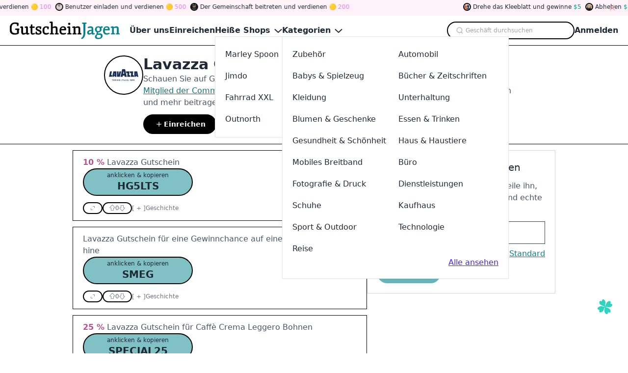

--- FILE ---
content_type: text/html
request_url: https://www.gutscheinjagen.de/gutschein/lavazza.de
body_size: 20512
content:
<!DOCTYPE html><html lang="de"> <head><meta charset="utf-8"><meta name="viewport" content="width=device-width,minimum-scale=1,initial-scale=1"><link rel="apple-touch-icon" sizes="152x152" href="/apple-touch-icon.png"><link rel="icon" type="image/png" sizes="32x32" href="/favicon-32x32.png"><link rel="icon" type="image/png" sizes="16x16" href="/favicon-16x16.png"><link rel="manifest" href="/site.webmanifest"><link rel="mask-icon" href="/safari-pinned-tab.svg" color="#5bbad5"><meta name="msapplication-TileColor" content="#da532c"><meta name="theme-color" content="#ffffff"><title>Lavazza Gutschein → 33% Rabatt | Jan. 2026</title><link rel="canonical" href="https://www.gutscheinjagen.de/gutschein/lavazza.de"><meta name="description" content="Entdecke die besten Lavazza Gutscheine und 33% Rabattcodes im Jan. 2026 auf unserer Plattform! Unsere Community teilt, testet und bewertet Angebote, damit du die besten Deals findest. Verdiene Tokens, nimm an Spielen teil und spare mehr!"><meta name="robots" content="index, follow"><meta name="twitter:title" content="Lavazza Gutschein → 33% Rabatt | Jan. 2026"><meta name="twitter:description" content="Entdecke die besten Lavazza Gutscheine und 33% Rabattcodes im Jan. 2026 auf unserer Plattform! Unsere Community teilt, testet und bewertet Angebote, damit du die besten Deals findest. Verdiene Tokens, nimm an Spielen teil und spare mehr!"><meta name="twitter:image" content="https://static.promoslab.com/logos/lavazza.de.png/m"><meta name="og:title" content="Lavazza Gutschein → 33% Rabatt | Jan. 2026"><meta name="og:description" content="Entdecke die besten Lavazza Gutscheine und 33% Rabattcodes im Jan. 2026 auf unserer Plattform! Unsere Community teilt, testet und bewertet Angebote, damit du die besten Deals findest. Verdiene Tokens, nimm an Spielen teil und spare mehr!"><meta name="og:image" content="https://static.promoslab.com/logos/lavazza.de.png/m"><script type="text/partytown" src="https://www.googletagmanager.com/gtag/js?id=G-JGL8TD1RVB"></script><script type="text/partytown">(function(){const ga = "G-JGL8TD1RVB";

      window.dataLayer = window.dataLayer || [];
      function gtag() {
        dataLayer.push(arguments);
      }
      gtag('js', new Date());

      gtag('config', ga);
    })();</script><link rel="stylesheet" href="/_astro/@astrojs.t729xahG.css">
<style>.PhotoView-Portal{height:100%;left:0;overflow:hidden;position:fixed;top:0;touch-action:none;width:100%;z-index:2000}@keyframes PhotoView__rotate{0%{transform:rotate(0)}to{transform:rotate(1turn)}}@keyframes PhotoView__delayIn{0%,50%{opacity:0}to{opacity:1}}.PhotoView__Spinner{animation:PhotoView__delayIn .4s linear both}.PhotoView__Spinner svg{animation:PhotoView__rotate .6s linear infinite}.PhotoView__Photo{cursor:grab;max-width:none}.PhotoView__Photo:active{cursor:grabbing}.PhotoView__icon{display:inline-block;left:0;position:absolute;top:0;transform:translate(-50%,-50%)}.PhotoView__PhotoBox,.PhotoView__PhotoWrap{direction:ltr;inset:0;position:absolute;touch-action:none;width:100%}.PhotoView__PhotoWrap{overflow:hidden;z-index:10}.PhotoView__PhotoBox{transform-origin:left top}@keyframes PhotoView__fade{0%{opacity:0}to{opacity:1}}.PhotoView-Slider__clean .PhotoView-Slider__ArrowLeft,.PhotoView-Slider__clean .PhotoView-Slider__ArrowRight,.PhotoView-Slider__clean .PhotoView-Slider__BannerWrap,.PhotoView-Slider__clean .PhotoView-Slider__Overlay,.PhotoView-Slider__willClose .PhotoView-Slider__BannerWrap:hover{opacity:0}.PhotoView-Slider__Backdrop{background:#000;height:100%;left:0;position:absolute;top:0;transition-property:background-color;width:100%;z-index:-1}.PhotoView-Slider__fadeIn{animation:PhotoView__fade linear both;opacity:0}.PhotoView-Slider__fadeOut{animation:PhotoView__fade linear reverse both;opacity:0}.PhotoView-Slider__BannerWrap{align-items:center;background-color:#00000080;color:#fff;display:flex;height:44px;justify-content:space-between;left:0;position:absolute;top:0;transition:opacity .2s ease-out;width:100%;z-index:20}.PhotoView-Slider__BannerWrap:hover{opacity:1}.PhotoView-Slider__Counter{font-size:14px;opacity:.75;padding:0 10px}.PhotoView-Slider__BannerRight{align-items:center;display:flex;height:100%}.PhotoView-Slider__toolbarIcon{fill:#fff;box-sizing:border-box;cursor:pointer;opacity:.75;padding:10px;transition:opacity .2s linear}.PhotoView-Slider__toolbarIcon:hover{opacity:1}.PhotoView-Slider__ArrowLeft,.PhotoView-Slider__ArrowRight{align-items:center;bottom:0;cursor:pointer;display:flex;height:100px;justify-content:center;margin:auto;opacity:.75;position:absolute;top:0;transition:opacity .2s linear;-webkit-user-select:none;-moz-user-select:none;user-select:none;width:70px;z-index:20}.PhotoView-Slider__ArrowLeft:hover,.PhotoView-Slider__ArrowRight:hover{opacity:1}.PhotoView-Slider__ArrowLeft svg,.PhotoView-Slider__ArrowRight svg{fill:#fff;background:#0000004d;box-sizing:content-box;height:24px;padding:10px;width:24px}.PhotoView-Slider__ArrowLeft{left:0}.PhotoView-Slider__ArrowRight{right:0}
</style>
<link rel="stylesheet" href="/_astro/_any_.cO1RGtJo.css">
<link rel="stylesheet" href="/_astro/animate.FsCAehrc.css">
<link rel="stylesheet" href="/_astro/index.CiriKRMm.css"><script>!(function(w,p,f,c){if(!window.crossOriginIsolated && !navigator.serviceWorker) return;c=w[p]=Object.assign(w[p]||{},{"lib":"/~partytown/","debug":false});c[f]=(c[f]||[]).concat(["dataLayer.push"])})(window,'partytown','forward');/* Partytown 0.10.2 - MIT builder.io */
const t={preserveBehavior:!1},e=e=>{if("string"==typeof e)return[e,t];const[n,r=t]=e;return[n,{...t,...r}]},n=Object.freeze((t=>{const e=new Set;let n=[];do{Object.getOwnPropertyNames(n).forEach((t=>{"function"==typeof n[t]&&e.add(t)}))}while((n=Object.getPrototypeOf(n))!==Object.prototype);return Array.from(e)})());!function(t,r,o,i,a,s,c,d,l,p,u=t,f){function h(){f||(f=1,"/"==(c=(s.lib||"/~partytown/")+(s.debug?"debug/":""))[0]&&(l=r.querySelectorAll('script[type="text/partytown"]'),i!=t?i.dispatchEvent(new CustomEvent("pt1",{detail:t})):(d=setTimeout(v,1e4),r.addEventListener("pt0",w),a?y(1):o.serviceWorker?o.serviceWorker.register(c+(s.swPath||"partytown-sw.js"),{scope:c}).then((function(t){t.active?y():t.installing&&t.installing.addEventListener("statechange",(function(t){"activated"==t.target.state&&y()}))}),console.error):v())))}function y(e){p=r.createElement(e?"script":"iframe"),t._pttab=Date.now(),e||(p.style.display="block",p.style.width="0",p.style.height="0",p.style.border="0",p.style.visibility="hidden",p.setAttribute("aria-hidden",!0)),p.src=c+"partytown-"+(e?"atomics.js?v=0.10.2":"sandbox-sw.html?"+t._pttab),r.querySelector(s.sandboxParent||"body").appendChild(p)}function v(n,o){for(w(),i==t&&(s.forward||[]).map((function(n){const[r]=e(n);delete t[r.split(".")[0]]})),n=0;n<l.length;n++)(o=r.createElement("script")).innerHTML=l[n].innerHTML,o.nonce=s.nonce,r.head.appendChild(o);p&&p.parentNode.removeChild(p)}function w(){clearTimeout(d)}s=t.partytown||{},i==t&&(s.forward||[]).map((function(r){const[o,{preserveBehavior:i}]=e(r);u=t,o.split(".").map((function(e,r,o){var a;u=u[o[r]]=r+1<o.length?u[o[r]]||(a=o[r+1],n.includes(a)?[]:{}):(()=>{let e=null;if(i){const{methodOrProperty:n,thisObject:r}=((t,e)=>{let n=t;for(let t=0;t<e.length-1;t+=1)n=n[e[t]];return{thisObject:n,methodOrProperty:e.length>0?n[e[e.length-1]]:void 0}})(t,o);"function"==typeof n&&(e=(...t)=>n.apply(r,...t))}return function(){let n;return e&&(n=e(arguments)),(t._ptf=t._ptf||[]).push(o,arguments),n}})()}))})),"complete"==r.readyState?h():(t.addEventListener("DOMContentLoaded",h),t.addEventListener("load",h))}(window,document,navigator,top,window.crossOriginIsolated);;(e=>{e.addEventListener("astro:before-swap",e=>{let r=document.body.querySelector("iframe[src*='/~partytown/']");e.newDocument.body.append(r)})})(document);</script></head> <!-- Google tag (gtag.js) --> <body> <style>astro-island,astro-slot,astro-static-slot{display:contents}</style><script>(()=>{var e=async t=>{await(await t())()};(self.Astro||(self.Astro={})).only=e;window.dispatchEvent(new Event("astro:only"));})();;(()=>{var A=Object.defineProperty;var g=(i,o,a)=>o in i?A(i,o,{enumerable:!0,configurable:!0,writable:!0,value:a}):i[o]=a;var d=(i,o,a)=>g(i,typeof o!="symbol"?o+"":o,a);{let i={0:t=>m(t),1:t=>a(t),2:t=>new RegExp(t),3:t=>new Date(t),4:t=>new Map(a(t)),5:t=>new Set(a(t)),6:t=>BigInt(t),7:t=>new URL(t),8:t=>new Uint8Array(t),9:t=>new Uint16Array(t),10:t=>new Uint32Array(t)},o=t=>{let[l,e]=t;return l in i?i[l](e):void 0},a=t=>t.map(o),m=t=>typeof t!="object"||t===null?t:Object.fromEntries(Object.entries(t).map(([l,e])=>[l,o(e)]));class y extends HTMLElement{constructor(){super(...arguments);d(this,"Component");d(this,"hydrator");d(this,"hydrate",async()=>{var b;if(!this.hydrator||!this.isConnected)return;let e=(b=this.parentElement)==null?void 0:b.closest("astro-island[ssr]");if(e){e.addEventListener("astro:hydrate",this.hydrate,{once:!0});return}let c=this.querySelectorAll("astro-slot"),n={},h=this.querySelectorAll("template[data-astro-template]");for(let r of h){let s=r.closest(this.tagName);s!=null&&s.isSameNode(this)&&(n[r.getAttribute("data-astro-template")||"default"]=r.innerHTML,r.remove())}for(let r of c){let s=r.closest(this.tagName);s!=null&&s.isSameNode(this)&&(n[r.getAttribute("name")||"default"]=r.innerHTML)}let p;try{p=this.hasAttribute("props")?m(JSON.parse(this.getAttribute("props"))):{}}catch(r){let s=this.getAttribute("component-url")||"<unknown>",v=this.getAttribute("component-export");throw v&&(s+=` (export ${v})`),console.error(`[hydrate] Error parsing props for component ${s}`,this.getAttribute("props"),r),r}let u;await this.hydrator(this)(this.Component,p,n,{client:this.getAttribute("client")}),this.removeAttribute("ssr"),this.dispatchEvent(new CustomEvent("astro:hydrate"))});d(this,"unmount",()=>{this.isConnected||this.dispatchEvent(new CustomEvent("astro:unmount"))})}disconnectedCallback(){document.removeEventListener("astro:after-swap",this.unmount),document.addEventListener("astro:after-swap",this.unmount,{once:!0})}connectedCallback(){if(!this.hasAttribute("await-children")||document.readyState==="interactive"||document.readyState==="complete")this.childrenConnectedCallback();else{let e=()=>{document.removeEventListener("DOMContentLoaded",e),c.disconnect(),this.childrenConnectedCallback()},c=new MutationObserver(()=>{var n;((n=this.lastChild)==null?void 0:n.nodeType)===Node.COMMENT_NODE&&this.lastChild.nodeValue==="astro:end"&&(this.lastChild.remove(),e())});c.observe(this,{childList:!0}),document.addEventListener("DOMContentLoaded",e)}}async childrenConnectedCallback(){let e=this.getAttribute("before-hydration-url");e&&await import(e),this.start()}async start(){let e=JSON.parse(this.getAttribute("opts")),c=this.getAttribute("client");if(Astro[c]===void 0){window.addEventListener(`astro:${c}`,()=>this.start(),{once:!0});return}try{await Astro[c](async()=>{let n=this.getAttribute("renderer-url"),[h,{default:p}]=await Promise.all([import(this.getAttribute("component-url")),n?import(n):()=>()=>{}]),u=this.getAttribute("component-export")||"default";if(!u.includes("."))this.Component=h[u];else{this.Component=h;for(let f of u.split("."))this.Component=this.Component[f]}return this.hydrator=p,this.hydrate},e,this)}catch(n){console.error(`[astro-island] Error hydrating ${this.getAttribute("component-url")}`,n)}}attributeChangedCallback(){this.hydrate()}}d(y,"observedAttributes",["props"]),customElements.get("astro-island")||customElements.define("astro-island",y)}})();</script><script>(()=>{var i=t=>{let e=async()=>{await(await t())()};"requestIdleCallback"in window?window.requestIdleCallback(e):setTimeout(e,200)};(self.Astro||(self.Astro={})).idle=i;window.dispatchEvent(new Event("astro:idle"));})();</script><astro-island uid="1yuSC4" prefix="r6" component-url="/_astro/Header.4buWMEZl.js" component-export="Header" renderer-url="/_astro/client.BauGXbJS.js" props="{&quot;categories&quot;:[1,[[0,{&quot;id&quot;:[0,1],&quot;name&quot;:[0,&quot;Accessories&quot;],&quot;customName&quot;:[0,&quot;Zubehör&quot;],&quot;summary&quot;:[0,&quot;&quot;],&quot;path&quot;:[0,&quot;kategorien/zubehoer&quot;],&quot;subs&quot;:[1,[[0,{&quot;id&quot;:[0,20],&quot;name&quot;:[0,&quot;Jewelry&quot;],&quot;customName&quot;:[0,&quot;Schmuck&quot;],&quot;summary&quot;:[0,&quot;&quot;],&quot;path&quot;:[0,&quot;kategorien/schmuck&quot;]}],[0,{&quot;id&quot;:[0,21],&quot;name&quot;:[0,&quot;Handbags&quot;],&quot;customName&quot;:[0,&quot;Handtaschen&quot;],&quot;summary&quot;:[0,&quot;&quot;],&quot;path&quot;:[0,&quot;kategorien/handtaschen&quot;]}],[0,{&quot;id&quot;:[0,22],&quot;name&quot;:[0,&quot;Hats&quot;],&quot;customName&quot;:[0,&quot;Hüte&quot;],&quot;summary&quot;:[0,&quot;&quot;],&quot;path&quot;:[0,&quot;kategorien/huete&quot;]}],[0,{&quot;id&quot;:[0,23],&quot;name&quot;:[0,&quot;Phone &amp; Tablet Cases&quot;],&quot;customName&quot;:[0,&quot;Telefon &amp; Tablet Hüllen&quot;],&quot;summary&quot;:[0,&quot;&quot;],&quot;path&quot;:[0,&quot;kategorien/telefon-tablet-huellen&quot;]}],[0,{&quot;id&quot;:[0,24],&quot;name&quot;:[0,&quot;Watches&quot;],&quot;customName&quot;:[0,&quot;Uhren&quot;],&quot;summary&quot;:[0,&quot;&quot;],&quot;path&quot;:[0,&quot;kategorien/uhren&quot;]}],[0,{&quot;id&quot;:[0,25],&quot;name&quot;:[0,&quot;Fasion&quot;],&quot;customName&quot;:[0,&quot;Mode&quot;],&quot;summary&quot;:[0,&quot;&quot;],&quot;path&quot;:[0,&quot;kategorien/mode&quot;]}]]]}],[0,{&quot;id&quot;:[0,2],&quot;name&quot;:[0,&quot;Automotive&quot;],&quot;customName&quot;:[0,&quot;Automobil&quot;],&quot;summary&quot;:[0,&quot;&quot;],&quot;path&quot;:[0,&quot;kategorien/automobil&quot;],&quot;subs&quot;:[1,[[0,{&quot;id&quot;:[0,26],&quot;name&quot;:[0,&quot;Car&quot;],&quot;customName&quot;:[0,&quot;Wagen&quot;],&quot;summary&quot;:[0,&quot;&quot;],&quot;path&quot;:[0,&quot;kategorien/wagen&quot;]}],[0,{&quot;id&quot;:[0,27],&quot;name&quot;:[0,&quot;Motorcycle&quot;],&quot;customName&quot;:[0,&quot;Motorrad&quot;],&quot;summary&quot;:[0,&quot;&quot;],&quot;path&quot;:[0,&quot;kategorien/motorrad&quot;]}],[0,{&quot;id&quot;:[0,28],&quot;name&quot;:[0,&quot;Tires&quot;],&quot;customName&quot;:[0,&quot;Reifen&quot;],&quot;summary&quot;:[0,&quot;&quot;],&quot;path&quot;:[0,&quot;kategorien/reifen&quot;]}]]]}],[0,{&quot;id&quot;:[0,3],&quot;name&quot;:[0,&quot;Babies &amp; Toys&quot;],&quot;customName&quot;:[0,&quot;Babys &amp; Spielzeug&quot;],&quot;summary&quot;:[0,&quot;&quot;],&quot;path&quot;:[0,&quot;kategorien/babys-spielzeug&quot;],&quot;subs&quot;:[1,[[0,{&quot;id&quot;:[0,29],&quot;name&quot;:[0,&quot;Toys&quot;],&quot;customName&quot;:[0,&quot;Spielzeuge&quot;],&quot;summary&quot;:[0,&quot;&quot;],&quot;path&quot;:[0,&quot;kategorien/spielzeuge&quot;]}],[0,{&quot;id&quot;:[0,30],&quot;name&quot;:[0,&quot;Kids&quot;],&quot;customName&quot;:[0,&quot;Kinder&quot;],&quot;summary&quot;:[0,&quot;&quot;],&quot;path&quot;:[0,&quot;kategorien/kinder&quot;]}],[0,{&quot;id&quot;:[0,31],&quot;name&quot;:[0,&quot;Babies&quot;],&quot;customName&quot;:[0,&quot;Babys&quot;],&quot;summary&quot;:[0,&quot;&quot;],&quot;path&quot;:[0,&quot;kategorien/babys&quot;]}]]]}],[0,{&quot;id&quot;:[0,4],&quot;name&quot;:[0,&quot;Books &amp; Magazines&quot;],&quot;customName&quot;:[0,&quot;Bücher &amp; Zeitschriften&quot;],&quot;summary&quot;:[0,&quot;&quot;],&quot;path&quot;:[0,&quot;kategorien/buecher-zeitschriften&quot;],&quot;subs&quot;:[1,[[0,{&quot;id&quot;:[0,32],&quot;name&quot;:[0,&quot;Books&quot;],&quot;customName&quot;:[0,&quot;Bücher&quot;],&quot;summary&quot;:[0,&quot;&quot;],&quot;path&quot;:[0,&quot;kategorien/buecher&quot;]}],[0,{&quot;id&quot;:[0,33],&quot;name&quot;:[0,&quot;Magazines&quot;],&quot;customName&quot;:[0,&quot;Zeitschriften&quot;],&quot;summary&quot;:[0,&quot;&quot;],&quot;path&quot;:[0,&quot;kategorien/zeitschriften&quot;]}],[0,{&quot;id&quot;:[0,34],&quot;name&quot;:[0,&quot;Textbooks&quot;],&quot;customName&quot;:[0,&quot;Lehrbücher&quot;],&quot;summary&quot;:[0,&quot;&quot;],&quot;path&quot;:[0,&quot;kategorien/lehrbuecher&quot;]}]]]}],[0,{&quot;id&quot;:[0,5],&quot;name&quot;:[0,&quot;Clothing&quot;],&quot;customName&quot;:[0,&quot;Kleidung&quot;],&quot;summary&quot;:[0,&quot;&quot;],&quot;path&quot;:[0,&quot;kategorien/kleidung&quot;],&quot;subs&quot;:[1,[[0,{&quot;id&quot;:[0,35],&quot;name&quot;:[0,&quot;Men&#39;s Clothing&quot;],&quot;customName&quot;:[0,&quot;Männerkleidung&quot;],&quot;summary&quot;:[0,&quot;&quot;],&quot;path&quot;:[0,&quot;kategorien/maennerkleidung&quot;]}],[0,{&quot;id&quot;:[0,36],&quot;name&quot;:[0,&quot;Kids Clothing&quot;],&quot;customName&quot;:[0,&quot;Kinderkleidung&quot;],&quot;summary&quot;:[0,&quot;&quot;],&quot;path&quot;:[0,&quot;kategorien/kinderkleidung&quot;]}],[0,{&quot;id&quot;:[0,37],&quot;name&quot;:[0,&quot;Women&#39;s Clothing&quot;],&quot;customName&quot;:[0,&quot;Frauenkleidung&quot;],&quot;summary&quot;:[0,&quot;&quot;],&quot;path&quot;:[0,&quot;kategorien/frauenkleidung&quot;]}],[0,{&quot;id&quot;:[0,38],&quot;name&quot;:[0,&quot;Streetwear&quot;],&quot;customName&quot;:[0,&quot;Strassenmode&quot;],&quot;summary&quot;:[0,&quot;&quot;],&quot;path&quot;:[0,&quot;kategorien/strassenmode&quot;]}],[0,{&quot;id&quot;:[0,39],&quot;name&quot;:[0,&quot;Lingerie&quot;],&quot;customName&quot;:[0,&quot;Unterwäsche&quot;],&quot;summary&quot;:[0,&quot;&quot;],&quot;path&quot;:[0,&quot;kategorien/unterwaesche&quot;]}],[0,{&quot;id&quot;:[0,40],&quot;name&quot;:[0,&quot;Activewear&quot;],&quot;customName&quot;:[0,&quot;Sportbekleidung&quot;],&quot;summary&quot;:[0,&quot;&quot;],&quot;path&quot;:[0,&quot;kategorien/sportbekleidung&quot;]}],[0,{&quot;id&quot;:[0,41],&quot;name&quot;:[0,&quot;Plus Size&quot;],&quot;customName&quot;:[0,&quot;Übergröße&quot;],&quot;summary&quot;:[0,&quot;&quot;],&quot;path&quot;:[0,&quot;kategorien/uebergroesse&quot;]}],[0,{&quot;id&quot;:[0,42],&quot;name&quot;:[0,&quot;Swimwear&quot;],&quot;customName&quot;:[0,&quot;Bademode&quot;],&quot;summary&quot;:[0,&quot;&quot;],&quot;path&quot;:[0,&quot;kategorien/bademode&quot;]}]]]}],[0,{&quot;id&quot;:[0,6],&quot;name&quot;:[0,&quot;Entertainment&quot;],&quot;customName&quot;:[0,&quot;Unterhaltung&quot;],&quot;summary&quot;:[0,&quot;&quot;],&quot;path&quot;:[0,&quot;kategorien/unterhaltung&quot;],&quot;subs&quot;:[1,[[0,{&quot;id&quot;:[0,43],&quot;name&quot;:[0,&quot;Tickets &amp; Events&quot;],&quot;customName&quot;:[0,&quot;Tickets &amp; Veranstaltungen&quot;],&quot;summary&quot;:[0,&quot;&quot;],&quot;path&quot;:[0,&quot;kategorien/tickets-veranstaltungen&quot;]}],[0,{&quot;id&quot;:[0,44],&quot;name&quot;:[0,&quot;Movies&quot;],&quot;customName&quot;:[0,&quot;Filme&quot;],&quot;summary&quot;:[0,&quot;&quot;],&quot;path&quot;:[0,&quot;kategorien/filme&quot;]}],[0,{&quot;id&quot;:[0,45],&quot;name&quot;:[0,&quot;Video Games&quot;],&quot;customName&quot;:[0,&quot;Videospiele&quot;],&quot;summary&quot;:[0,&quot;&quot;],&quot;path&quot;:[0,&quot;kategorien/videospiele&quot;]}],[0,{&quot;id&quot;:[0,46],&quot;name&quot;:[0,&quot;Music&quot;],&quot;customName&quot;:[0,&quot;Musik&quot;],&quot;summary&quot;:[0,&quot;&quot;],&quot;path&quot;:[0,&quot;kategorien/musik&quot;]}],[0,{&quot;id&quot;:[0,47],&quot;name&quot;:[0,&quot;Hobbies &amp; Crafts&quot;],&quot;customName&quot;:[0,&quot;Hobbys &amp; Handwerk&quot;],&quot;summary&quot;:[0,&quot;&quot;],&quot;path&quot;:[0,&quot;kategorien/hobbys-handwerk&quot;]}],[0,{&quot;id&quot;:[0,48],&quot;name&quot;:[0,&quot;Party Supplies&quot;],&quot;customName&quot;:[0,&quot;Partybedarf&quot;],&quot;summary&quot;:[0,&quot;&quot;],&quot;path&quot;:[0,&quot;kategorien/partybedarf&quot;]}],[0,{&quot;id&quot;:[0,49],&quot;name&quot;:[0,&quot;Theme Parks&quot;],&quot;customName&quot;:[0,&quot;Freizeitparks&quot;],&quot;summary&quot;:[0,&quot;&quot;],&quot;path&quot;:[0,&quot;kategorien/freizeitparks&quot;]}]]]}],[0,{&quot;id&quot;:[0,7],&quot;name&quot;:[0,&quot;Flowers &amp; Gifts&quot;],&quot;customName&quot;:[0,&quot;Blumen &amp; Geschenke&quot;],&quot;summary&quot;:[0,&quot;&quot;],&quot;path&quot;:[0,&quot;kategorien/blumen-geschenke&quot;],&quot;subs&quot;:[1,[[0,{&quot;id&quot;:[0,50],&quot;name&quot;:[0,&quot;Flowers&quot;],&quot;customName&quot;:[0,&quot;Blumen&quot;],&quot;summary&quot;:[0,&quot;&quot;],&quot;path&quot;:[0,&quot;kategorien/blumen&quot;]}],[0,{&quot;id&quot;:[0,51],&quot;name&quot;:[0,&quot;Gift&quot;],&quot;customName&quot;:[0,&quot;Geschenk&quot;],&quot;summary&quot;:[0,&quot;&quot;],&quot;path&quot;:[0,&quot;kategorien/geschenk&quot;]}]]]}],[0,{&quot;id&quot;:[0,8],&quot;name&quot;:[0,&quot;Food &amp; Drink&quot;],&quot;customName&quot;:[0,&quot;Essen &amp; Trinken&quot;],&quot;summary&quot;:[0,&quot;&quot;],&quot;path&quot;:[0,&quot;kategorien/essen-trinken&quot;],&quot;subs&quot;:[1,[[0,{&quot;id&quot;:[0,52],&quot;name&quot;:[0,&quot;Beer &amp; Wine&quot;],&quot;customName&quot;:[0,&quot;Bier Wein&quot;],&quot;summary&quot;:[0,&quot;&quot;],&quot;path&quot;:[0,&quot;kategorien/bier-wein&quot;]}],[0,{&quot;id&quot;:[0,53],&quot;name&quot;:[0,&quot;Coffee &amp; Tea&quot;],&quot;customName&quot;:[0,&quot;Kaffee Tee&quot;],&quot;summary&quot;:[0,&quot;&quot;],&quot;path&quot;:[0,&quot;kategorien/kaffee-tee&quot;]}],[0,{&quot;id&quot;:[0,54],&quot;name&quot;:[0,&quot;Drinks&quot;],&quot;customName&quot;:[0,&quot;Getränke&quot;],&quot;summary&quot;:[0,&quot;&quot;],&quot;path&quot;:[0,&quot;kategorien/getraenke&quot;]}],[0,{&quot;id&quot;:[0,55],&quot;name&quot;:[0,&quot;Fast Food&quot;],&quot;customName&quot;:[0,&quot;Fastfood&quot;],&quot;summary&quot;:[0,&quot;&quot;],&quot;path&quot;:[0,&quot;kategorien/fastfood&quot;]}],[0,{&quot;id&quot;:[0,56],&quot;name&quot;:[0,&quot;Gourmet Food&quot;],&quot;customName&quot;:[0,&quot;Gourmet Essen&quot;],&quot;summary&quot;:[0,&quot;&quot;],&quot;path&quot;:[0,&quot;kategorien/gourmet-essen&quot;]}],[0,{&quot;id&quot;:[0,57],&quot;name&quot;:[0,&quot;Grocery&quot;],&quot;customName&quot;:[0,&quot;Lebensmittelgeschäft&quot;],&quot;summary&quot;:[0,&quot;&quot;],&quot;path&quot;:[0,&quot;kategorien/lebensmittelgeschaeft&quot;]}],[0,{&quot;id&quot;:[0,58],&quot;name&quot;:[0,&quot;Pizza&quot;],&quot;customName&quot;:[0,&quot;Pizza&quot;],&quot;summary&quot;:[0,&quot;&quot;],&quot;path&quot;:[0,&quot;kategorien/pizza&quot;]}],[0,{&quot;id&quot;:[0,59],&quot;name&quot;:[0,&quot;Restaurant&quot;],&quot;customName&quot;:[0,&quot;Restaurant&quot;],&quot;summary&quot;:[0,&quot;&quot;],&quot;path&quot;:[0,&quot;kategorien/restaurant&quot;]}],[0,{&quot;id&quot;:[0,60],&quot;name&quot;:[0,&quot;Sweets&quot;],&quot;customName&quot;:[0,&quot;Süßigkeiten&quot;],&quot;summary&quot;:[0,&quot;&quot;],&quot;path&quot;:[0,&quot;kategorien/suessigkeiten&quot;]}],[0,{&quot;id&quot;:[0,61],&quot;name&quot;:[0,&quot;Takeaway &amp; Delivery&quot;],&quot;customName&quot;:[0,&quot;Take Away &amp; Lieferung&quot;],&quot;summary&quot;:[0,&quot;&quot;],&quot;path&quot;:[0,&quot;kategorien/take-away-lieferung&quot;]}],[0,{&quot;id&quot;:[0,62],&quot;name&quot;:[0,&quot;Tobacco&quot;],&quot;customName&quot;:[0,&quot;Tabak&quot;],&quot;summary&quot;:[0,&quot;&quot;],&quot;path&quot;:[0,&quot;kategorien/tabak&quot;]}]]]}],[0,{&quot;id&quot;:[0,9],&quot;name&quot;:[0,&quot;Health &amp; Beauty&quot;],&quot;customName&quot;:[0,&quot;Gesundheit &amp; Schönheit&quot;],&quot;summary&quot;:[0,&quot;&quot;],&quot;path&quot;:[0,&quot;kategorien/gesundheit-schoenheit&quot;],&quot;subs&quot;:[1,[[0,{&quot;id&quot;:[0,63],&quot;name&quot;:[0,&quot;Adult&quot;],&quot;customName&quot;:[0,&quot;Erwachsene&quot;],&quot;summary&quot;:[0,&quot;&quot;],&quot;path&quot;:[0,&quot;kategorien/erwachsene&quot;]}],[0,{&quot;id&quot;:[0,64],&quot;name&quot;:[0,&quot;Beauty&quot;],&quot;customName&quot;:[0,&quot;Schönheit&quot;],&quot;summary&quot;:[0,&quot;&quot;],&quot;path&quot;:[0,&quot;kategorien/schoenheit&quot;]}],[0,{&quot;id&quot;:[0,65],&quot;name&quot;:[0,&quot;Bodycare&quot;],&quot;customName&quot;:[0,&quot;Körperpflege&quot;],&quot;summary&quot;:[0,&quot;&quot;],&quot;path&quot;:[0,&quot;kategorien/koerperpflege&quot;]}],[0,{&quot;id&quot;:[0,66],&quot;name&quot;:[0,&quot;Cosmetic&quot;],&quot;customName&quot;:[0,&quot;Kosmetik&quot;],&quot;summary&quot;:[0,&quot;&quot;],&quot;path&quot;:[0,&quot;kategorien/kosmetik&quot;]}],[0,{&quot;id&quot;:[0,67],&quot;name&quot;:[0,&quot;Fragrances&quot;],&quot;customName&quot;:[0,&quot;Düfte&quot;],&quot;summary&quot;:[0,&quot;&quot;],&quot;path&quot;:[0,&quot;kategorien/duefte&quot;]}],[0,{&quot;id&quot;:[0,68],&quot;name&quot;:[0,&quot;Glasses &amp; Lenses&quot;],&quot;customName&quot;:[0,&quot;Brillen &amp; Linsen&quot;],&quot;summary&quot;:[0,&quot;&quot;],&quot;path&quot;:[0,&quot;kategorien/brillen-linsen&quot;]}],[0,{&quot;id&quot;:[0,69],&quot;name&quot;:[0,&quot;Health &amp; Nutrition&quot;],&quot;customName&quot;:[0,&quot;Gesundheit &amp; Ernährung&quot;],&quot;summary&quot;:[0,&quot;&quot;],&quot;path&quot;:[0,&quot;kategorien/gesundheit-ernaehrung&quot;]}],[0,{&quot;id&quot;:[0,70],&quot;name&quot;:[0,&quot;Pharmacy&quot;],&quot;customName&quot;:[0,&quot;Apotheke&quot;],&quot;summary&quot;:[0,&quot;&quot;],&quot;path&quot;:[0,&quot;kategorien/apotheke&quot;]}]]]}],[0,{&quot;id&quot;:[0,10],&quot;name&quot;:[0,&quot;Home &amp; Pets&quot;],&quot;customName&quot;:[0,&quot;Haus &amp; Haustiere&quot;],&quot;summary&quot;:[0,&quot;&quot;],&quot;path&quot;:[0,&quot;kategorien/haus-haustiere&quot;],&quot;subs&quot;:[1,[[0,{&quot;id&quot;:[0,71],&quot;name&quot;:[0,&quot;Pets&quot;],&quot;customName&quot;:[0,&quot;Haustiere&quot;],&quot;summary&quot;:[0,&quot;&quot;],&quot;path&quot;:[0,&quot;kategorien/haustiere&quot;]}],[0,{&quot;id&quot;:[0,72],&quot;name&quot;:[0,&quot;Furniture&quot;],&quot;customName&quot;:[0,&quot;Möbel&quot;],&quot;summary&quot;:[0,&quot;&quot;],&quot;path&quot;:[0,&quot;kategorien/moebel&quot;]}],[0,{&quot;id&quot;:[0,73],&quot;name&quot;:[0,&quot;Homeware&quot;],&quot;customName&quot;:[0,&quot;Haushaltswaren&quot;],&quot;summary&quot;:[0,&quot;&quot;],&quot;path&quot;:[0,&quot;kategorien/haushaltswaren&quot;]}],[0,{&quot;id&quot;:[0,74],&quot;name&quot;:[0,&quot;Garden&quot;],&quot;customName&quot;:[0,&quot;Garten&quot;],&quot;summary&quot;:[0,&quot;&quot;],&quot;path&quot;:[0,&quot;kategorien/garten&quot;]}],[0,{&quot;id&quot;:[0,75],&quot;name&quot;:[0,&quot;Appliances&quot;],&quot;customName&quot;:[0,&quot;Haushaltsgeräte&quot;],&quot;summary&quot;:[0,&quot;&quot;],&quot;path&quot;:[0,&quot;kategorien/haushaltsgeraete&quot;]}],[0,{&quot;id&quot;:[0,76],&quot;name&quot;:[0,&quot;Decoration&quot;],&quot;customName&quot;:[0,&quot;Dekoration&quot;],&quot;summary&quot;:[0,&quot;&quot;],&quot;path&quot;:[0,&quot;kategorien/dekoration&quot;]}],[0,{&quot;id&quot;:[0,77],&quot;name&quot;:[0,&quot;Hardware Store&quot;],&quot;customName&quot;:[0,&quot;Baumarkt&quot;],&quot;summary&quot;:[0,&quot;&quot;],&quot;path&quot;:[0,&quot;kategorien/baumarkt&quot;]}],[0,{&quot;id&quot;:[0,78],&quot;name&quot;:[0,&quot;Cookware&quot;],&quot;customName&quot;:[0,&quot;Kochgeschirr&quot;],&quot;summary&quot;:[0,&quot;&quot;],&quot;path&quot;:[0,&quot;kategorien/kochgeschirr&quot;]}],[0,{&quot;id&quot;:[0,79],&quot;name&quot;:[0,&quot;Mattresses&quot;],&quot;customName&quot;:[0,&quot;Matratzen&quot;],&quot;summary&quot;:[0,&quot;&quot;],&quot;path&quot;:[0,&quot;kategorien/matratzen&quot;]}]]]}],[0,{&quot;id&quot;:[0,11],&quot;name&quot;:[0,&quot;Mobile &amp; Broadband&quot;],&quot;customName&quot;:[0,&quot;Mobiles Breitband&quot;],&quot;summary&quot;:[0,&quot;&quot;],&quot;path&quot;:[0,&quot;kategorien/mobiles-breitband&quot;],&quot;subs&quot;:[1,[[0,{&quot;id&quot;:[0,80],&quot;name&quot;:[0,&quot;Broadband&quot;],&quot;customName&quot;:[0,&quot;Breitband&quot;],&quot;summary&quot;:[0,&quot;&quot;],&quot;path&quot;:[0,&quot;kategorien/breitband&quot;]}],[0,{&quot;id&quot;:[0,81],&quot;name&quot;:[0,&quot;Cell Phone&quot;],&quot;customName&quot;:[0,&quot;Handy&quot;],&quot;summary&quot;:[0,&quot;&quot;],&quot;path&quot;:[0,&quot;kategorien/handy&quot;]}],[0,{&quot;id&quot;:[0,82],&quot;name&quot;:[0,&quot;Hosting&quot;],&quot;customName&quot;:[0,&quot;Hosting&quot;],&quot;summary&quot;:[0,&quot;&quot;],&quot;path&quot;:[0,&quot;kategorien/hosting&quot;]}]]]}],[0,{&quot;id&quot;:[0,12],&quot;name&quot;:[0,&quot;Office&quot;],&quot;customName&quot;:[0,&quot;Büro&quot;],&quot;summary&quot;:[0,&quot;&quot;],&quot;path&quot;:[0,&quot;kategorien/buero&quot;],&quot;subs&quot;:[1,[[0,{&quot;id&quot;:[0,83],&quot;name&quot;:[0,&quot;Office Furniture&quot;],&quot;customName&quot;:[0,&quot;Büromöbel&quot;],&quot;summary&quot;:[0,&quot;&quot;],&quot;path&quot;:[0,&quot;kategorien/bueromoebel&quot;]}],[0,{&quot;id&quot;:[0,84],&quot;name&quot;:[0,&quot;Office Supplies&quot;],&quot;customName&quot;:[0,&quot;Bürobedarf&quot;],&quot;summary&quot;:[0,&quot;&quot;],&quot;path&quot;:[0,&quot;kategorien/buerobedarf&quot;]}],[0,{&quot;id&quot;:[0,85],&quot;name&quot;:[0,&quot;Printers &amp; Ink&quot;],&quot;customName&quot;:[0,&quot;Drucker &amp; Tinte&quot;],&quot;summary&quot;:[0,&quot;&quot;],&quot;path&quot;:[0,&quot;kategorien/drucker-tinte&quot;]}],[0,{&quot;id&quot;:[0,86],&quot;name&quot;:[0,&quot;Uniforms&quot;],&quot;customName&quot;:[0,&quot;Uniformen&quot;],&quot;summary&quot;:[0,&quot;&quot;],&quot;path&quot;:[0,&quot;kategorien/uniformen&quot;]}],[0,{&quot;id&quot;:[0,87],&quot;name&quot;:[0,&quot;Stationery&quot;],&quot;customName&quot;:[0,&quot;Schreibwaren&quot;],&quot;summary&quot;:[0,&quot;&quot;],&quot;path&quot;:[0,&quot;kategorien/schreibwaren&quot;]}]]]}],[0,{&quot;id&quot;:[0,13],&quot;name&quot;:[0,&quot;Photography &amp; Print&quot;],&quot;customName&quot;:[0,&quot;Fotografie &amp; Druck&quot;],&quot;summary&quot;:[0,&quot;&quot;],&quot;path&quot;:[0,&quot;kategorien/fotografie-druck&quot;],&quot;subs&quot;:[1,[[0,{&quot;id&quot;:[0,88],&quot;name&quot;:[0,&quot;Cards&quot;],&quot;customName&quot;:[0,&quot;Karten&quot;],&quot;summary&quot;:[0,&quot;&quot;],&quot;path&quot;:[0,&quot;kategorien/karten&quot;]}],[0,{&quot;id&quot;:[0,89],&quot;name&quot;:[0,&quot;Customization&quot;],&quot;customName&quot;:[0,&quot;Anpassung&quot;],&quot;summary&quot;:[0,&quot;&quot;],&quot;path&quot;:[0,&quot;kategorien/anpassung&quot;]}],[0,{&quot;id&quot;:[0,90],&quot;name&quot;:[0,&quot;Photo Gifts&quot;],&quot;customName&quot;:[0,&quot;Fotogeschenke&quot;],&quot;summary&quot;:[0,&quot;&quot;],&quot;path&quot;:[0,&quot;kategorien/fotogeschenke&quot;]}],[0,{&quot;id&quot;:[0,91],&quot;name&quot;:[0,&quot;Photo Prints&quot;],&quot;customName&quot;:[0,&quot;Fotoabzüge&quot;],&quot;summary&quot;:[0,&quot;&quot;],&quot;path&quot;:[0,&quot;kategorien/fotoabzuege&quot;]}],[0,{&quot;id&quot;:[0,92],&quot;name&quot;:[0,&quot;Poster&quot;],&quot;customName&quot;:[0,&quot;Poster&quot;],&quot;summary&quot;:[0,&quot;&quot;],&quot;path&quot;:[0,&quot;kategorien/poster&quot;]}]]]}],[0,{&quot;id&quot;:[0,14],&quot;name&quot;:[0,&quot;Services&quot;],&quot;customName&quot;:[0,&quot;Dienstleistungen&quot;],&quot;summary&quot;:[0,&quot;&quot;],&quot;path&quot;:[0,&quot;kategorien/dienstleistungen&quot;],&quot;subs&quot;:[1,[[0,{&quot;id&quot;:[0,93],&quot;name&quot;:[0,&quot;Finance &amp; Insurance&quot;],&quot;customName&quot;:[0,&quot;Finanzen &amp; Versicherungen&quot;],&quot;summary&quot;:[0,&quot;&quot;],&quot;path&quot;:[0,&quot;kategorien/finanzen-versicherungen&quot;]}],[0,{&quot;id&quot;:[0,94],&quot;name&quot;:[0,&quot;Education&quot;],&quot;customName&quot;:[0,&quot;Bildung&quot;],&quot;summary&quot;:[0,&quot;&quot;],&quot;path&quot;:[0,&quot;kategorien/bildung&quot;]}]]]}],[0,{&quot;id&quot;:[0,15],&quot;name&quot;:[0,&quot;Shoes&quot;],&quot;customName&quot;:[0,&quot;Schuhe&quot;],&quot;summary&quot;:[0,&quot;&quot;],&quot;path&quot;:[0,&quot;kategorien/schuhe&quot;],&quot;subs&quot;:[1,[[0,{&quot;id&quot;:[0,95],&quot;name&quot;:[0,&quot;Women&#39;s Shoes&quot;],&quot;customName&quot;:[0,&quot;Frauen Schuhe&quot;],&quot;summary&quot;:[0,&quot;&quot;],&quot;path&quot;:[0,&quot;kategorien/frauen-schuhe&quot;]}],[0,{&quot;id&quot;:[0,96],&quot;name&quot;:[0,&quot;Men&#39;s Shoes&quot;],&quot;customName&quot;:[0,&quot;Männer Schuhe&quot;],&quot;summary&quot;:[0,&quot;&quot;],&quot;path&quot;:[0,&quot;kategorien/maenner-schuhe&quot;]}],[0,{&quot;id&quot;:[0,97],&quot;name&quot;:[0,&quot;Sneakers&quot;],&quot;customName&quot;:[0,&quot;Turnschuhe&quot;],&quot;summary&quot;:[0,&quot;&quot;],&quot;path&quot;:[0,&quot;kategorien/turnschuhe&quot;]}],[0,{&quot;id&quot;:[0,98],&quot;name&quot;:[0,&quot;Kids Shoes&quot;],&quot;customName&quot;:[0,&quot;Kinderschuhe&quot;],&quot;summary&quot;:[0,&quot;&quot;],&quot;path&quot;:[0,&quot;kategorien/kinderschuhe&quot;]}],[0,{&quot;id&quot;:[0,99],&quot;name&quot;:[0,&quot;Sandals &amp; Flip Flops&quot;],&quot;customName&quot;:[0,&quot;Sandalen &amp; Flip Flops&quot;],&quot;summary&quot;:[0,&quot;&quot;],&quot;path&quot;:[0,&quot;kategorien/sandalen-flip-flops&quot;]}]]]}],[0,{&quot;id&quot;:[0,16],&quot;name&quot;:[0,&quot;Department Store&quot;],&quot;customName&quot;:[0,&quot;Kaufhaus&quot;],&quot;summary&quot;:[0,&quot;&quot;],&quot;path&quot;:[0,&quot;kategorien/kaufhaus&quot;],&quot;subs&quot;:[1,[]]}],[0,{&quot;id&quot;:[0,17],&quot;name&quot;:[0,&quot;Sports &amp; Outdoor&quot;],&quot;customName&quot;:[0,&quot;Sport &amp; Outdoor&quot;],&quot;summary&quot;:[0,&quot;&quot;],&quot;path&quot;:[0,&quot;kategorien/sport-outdoor&quot;],&quot;subs&quot;:[1,[[0,{&quot;id&quot;:[0,100],&quot;name&quot;:[0,&quot;Outdoor&quot;],&quot;customName&quot;:[0,&quot;Draussen&quot;],&quot;summary&quot;:[0,&quot;&quot;],&quot;path&quot;:[0,&quot;kategorien/draussen&quot;]}],[0,{&quot;id&quot;:[0,101],&quot;name&quot;:[0,&quot;Sportswear&quot;],&quot;customName&quot;:[0,&quot;Sportbekleidung&quot;],&quot;summary&quot;:[0,&quot;&quot;],&quot;path&quot;:[0,&quot;kategorien/sportbekleidung&quot;]}],[0,{&quot;id&quot;:[0,102],&quot;name&quot;:[0,&quot;Gym &amp; Fitness&quot;],&quot;customName&quot;:[0,&quot;Fitnessstudio &amp; Fitness&quot;],&quot;summary&quot;:[0,&quot;&quot;],&quot;path&quot;:[0,&quot;kategorien/fitnessstudio-fitness&quot;]}],[0,{&quot;id&quot;:[0,103],&quot;name&quot;:[0,&quot;Extreme Sports&quot;],&quot;customName&quot;:[0,&quot;Extremsportarten&quot;],&quot;summary&quot;:[0,&quot;&quot;],&quot;path&quot;:[0,&quot;kategorien/extremsportarten&quot;]}],[0,{&quot;id&quot;:[0,104],&quot;name&quot;:[0,&quot;Golf&quot;],&quot;customName&quot;:[0,&quot;Golf&quot;],&quot;summary&quot;:[0,&quot;&quot;],&quot;path&quot;:[0,&quot;kategorien/golf&quot;]}],[0,{&quot;id&quot;:[0,105],&quot;name&quot;:[0,&quot;Hunting &amp; Shooting&quot;],&quot;customName&quot;:[0,&quot;Jagd &amp; Schießen&quot;],&quot;summary&quot;:[0,&quot;&quot;],&quot;path&quot;:[0,&quot;kategorien/jagd-schiessen&quot;]}],[0,{&quot;id&quot;:[0,106],&quot;name&quot;:[0,&quot;Running&quot;],&quot;customName&quot;:[0,&quot;Laufen&quot;],&quot;summary&quot;:[0,&quot;&quot;],&quot;path&quot;:[0,&quot;kategorien/laufen&quot;]}],[0,{&quot;id&quot;:[0,107],&quot;name&quot;:[0,&quot;Sports Equipment&quot;],&quot;customName&quot;:[0,&quot;Sportausrüstung&quot;],&quot;summary&quot;:[0,&quot;&quot;],&quot;path&quot;:[0,&quot;kategorien/sportausruestung&quot;]}]]]}],[0,{&quot;id&quot;:[0,18],&quot;name&quot;:[0,&quot;Technology&quot;],&quot;customName&quot;:[0,&quot;Technologie&quot;],&quot;summary&quot;:[0,&quot;&quot;],&quot;path&quot;:[0,&quot;kategorien/technologie&quot;],&quot;subs&quot;:[1,[[0,{&quot;id&quot;:[0,108],&quot;name&quot;:[0,&quot;Camera&quot;],&quot;customName&quot;:[0,&quot;Kamera&quot;],&quot;summary&quot;:[0,&quot;&quot;],&quot;path&quot;:[0,&quot;kategorien/kamera&quot;]}],[0,{&quot;id&quot;:[0,109],&quot;name&quot;:[0,&quot;Computer&quot;],&quot;customName&quot;:[0,&quot;Computer&quot;],&quot;summary&quot;:[0,&quot;&quot;],&quot;path&quot;:[0,&quot;kategorien/computer&quot;]}],[0,{&quot;id&quot;:[0,110],&quot;name&quot;:[0,&quot;Electronic&quot;],&quot;customName&quot;:[0,&quot;Elektronisch&quot;],&quot;summary&quot;:[0,&quot;&quot;],&quot;path&quot;:[0,&quot;kategorien/elektronisch&quot;]}],[0,{&quot;id&quot;:[0,111],&quot;name&quot;:[0,&quot;Gadgets&quot;],&quot;customName&quot;:[0,&quot;Geräte&quot;],&quot;summary&quot;:[0,&quot;&quot;],&quot;path&quot;:[0,&quot;kategorien/geraete&quot;]}],[0,{&quot;id&quot;:[0,112],&quot;name&quot;:[0,&quot;Laptop&quot;],&quot;customName&quot;:[0,&quot;Laptop&quot;],&quot;summary&quot;:[0,&quot;&quot;],&quot;path&quot;:[0,&quot;kategorien/laptop&quot;]}],[0,{&quot;id&quot;:[0,113],&quot;name&quot;:[0,&quot;Software&quot;],&quot;customName&quot;:[0,&quot;Software&quot;],&quot;summary&quot;:[0,&quot;&quot;],&quot;path&quot;:[0,&quot;kategorien/software&quot;]}],[0,{&quot;id&quot;:[0,114],&quot;name&quot;:[0,&quot;Tablet&quot;],&quot;customName&quot;:[0,&quot;Tablette&quot;],&quot;summary&quot;:[0,&quot;&quot;],&quot;path&quot;:[0,&quot;kategorien/tablette&quot;]}],[0,{&quot;id&quot;:[0,115],&quot;name&quot;:[0,&quot;TV&quot;],&quot;customName&quot;:[0,&quot;Fernseher&quot;],&quot;summary&quot;:[0,&quot;&quot;],&quot;path&quot;:[0,&quot;kategorien/fernseher&quot;]}]]]}],[0,{&quot;id&quot;:[0,19],&quot;name&quot;:[0,&quot;Travel&quot;],&quot;customName&quot;:[0,&quot;Reise&quot;],&quot;summary&quot;:[0,&quot;&quot;],&quot;path&quot;:[0,&quot;kategorien/reise&quot;],&quot;subs&quot;:[1,[[0,{&quot;id&quot;:[0,116],&quot;name&quot;:[0,&quot;Flights&quot;],&quot;customName&quot;:[0,&quot;Flüge&quot;],&quot;summary&quot;:[0,&quot;&quot;],&quot;path&quot;:[0,&quot;kategorien/fluege&quot;]}],[0,{&quot;id&quot;:[0,117],&quot;name&quot;:[0,&quot;Hotels&quot;],&quot;customName&quot;:[0,&quot;Hotels&quot;],&quot;summary&quot;:[0,&quot;&quot;],&quot;path&quot;:[0,&quot;kategorien/hotels&quot;]}],[0,{&quot;id&quot;:[0,118],&quot;name&quot;:[0,&quot;Vacation Package&quot;],&quot;customName&quot;:[0,&quot;Urlaubspaket&quot;],&quot;summary&quot;:[0,&quot;&quot;],&quot;path&quot;:[0,&quot;kategorien/urlaubspaket&quot;]}],[0,{&quot;id&quot;:[0,119],&quot;name&quot;:[0,&quot;Vacation Rental&quot;],&quot;customName&quot;:[0,&quot;Ferienwohnung&quot;],&quot;summary&quot;:[0,&quot;&quot;],&quot;path&quot;:[0,&quot;kategorien/ferienwohnung&quot;]}],[0,{&quot;id&quot;:[0,120],&quot;name&quot;:[0,&quot;Car Rental&quot;],&quot;customName&quot;:[0,&quot;Autovermietung&quot;],&quot;summary&quot;:[0,&quot;&quot;],&quot;path&quot;:[0,&quot;kategorien/autovermietung&quot;]}],[0,{&quot;id&quot;:[0,121],&quot;name&quot;:[0,&quot;Transport&quot;],&quot;customName&quot;:[0,&quot;Transport&quot;],&quot;summary&quot;:[0,&quot;&quot;],&quot;path&quot;:[0,&quot;kategorien/transport&quot;]}],[0,{&quot;id&quot;:[0,122],&quot;name&quot;:[0,&quot;Luggage &amp; Bag&quot;],&quot;customName&quot;:[0,&quot;Gepäcktasche&quot;],&quot;summary&quot;:[0,&quot;&quot;],&quot;path&quot;:[0,&quot;kategorien/gepaecktasche&quot;]}]]]}]]],&quot;userSession&quot;:[0]}" ssr="" client="idle" opts="{&quot;name&quot;:&quot;Header&quot;,&quot;value&quot;:true}" await-children=""><header class="border-b border-b-black sticky top-0 z-[20] bg-white"><section><div class="bg-pink-50 overflow-hidden"><div class="relative h-8 flex items-center"><astro-slot> <astro-island uid="Z1KkfSn" component-url="/_astro/TopActions.CUaSEziY.js" component-export="TopActions" renderer-url="/_astro/client.BauGXbJS.js" props="{&quot;actions&quot;:[1,[[0,{&quot;id&quot;:[0,-6],&quot;site&quot;:[0,&quot;us.codenext.io&quot;],&quot;status&quot;:[0,&quot;enable&quot;],&quot;objectType&quot;:[0,&quot;user_lottery&quot;],&quot;objectId&quot;:[0,0],&quot;userId&quot;:[0,35],&quot;value&quot;:[0,null],&quot;content&quot;:[0,null],&quot;spentTokens&quot;:[0,50],&quot;accountChangeType&quot;:[0,&quot;amunt&quot;],&quot;accountChangeValue&quot;:[0,577],&quot;createdAt&quot;:[0,null],&quot;createdAtAgo&quot;:[0,null],&quot;poster&quot;:[0,{&quot;id&quot;:[0,35],&quot;uk&quot;:[0,&quot;90a730ab3419ed84e7b9c65900b796aa&quot;],&quot;customName&quot;:[0,&quot;&quot;],&quot;nickname&quot;:[0,&quot;Judith&quot;],&quot;avatar&quot;:[0,&quot;avatar/d77ebbbebf582caaffa6bd2b5eea8c1d.jpg&quot;],&quot;email&quot;:[0,&quot;judith@kcode.nl&quot;],&quot;displayAvatar&quot;:[0,&quot;avatar/d77ebbbebf582caaffa6bd2b5eea8c1d.jpg&quot;]}]}],[0,{&quot;id&quot;:[0,-7],&quot;site&quot;:[0,&quot;us.codenext.io&quot;],&quot;status&quot;:[0,&quot;enable&quot;],&quot;objectType&quot;:[0,&quot;user_withdraw&quot;],&quot;objectId&quot;:[0,0],&quot;userId&quot;:[0,293],&quot;value&quot;:[0,null],&quot;content&quot;:[0,null],&quot;spentTokens&quot;:[0,0],&quot;accountChangeType&quot;:[0,&quot;amunt&quot;],&quot;accountChangeValue&quot;:[0,5423],&quot;createdAt&quot;:[0,null],&quot;createdAtAgo&quot;:[0,null],&quot;poster&quot;:[0,{&quot;id&quot;:[0,293],&quot;uk&quot;:[0,&quot;40bc4da68bb4280668abc883fb28575d&quot;],&quot;customName&quot;:[0,&quot;&quot;],&quot;nickname&quot;:[0,&quot;Sabine&quot;],&quot;avatar&quot;:[0,&quot;avatar/40bc4da68bb4280668abc883fb28575d.jpg&quot;],&quot;email&quot;:[0,&quot;sabine@gutscheinjagen.de&quot;],&quot;displayAvatar&quot;:[0,&quot;avatar/40bc4da68bb4280668abc883fb28575d.jpg&quot;]}]}],[0,{&quot;id&quot;:[0,-1],&quot;site&quot;:[0,&quot;us.codenext.io&quot;],&quot;status&quot;:[0,&quot;enable&quot;],&quot;objectType&quot;:[0,&quot;coupon_code_submited&quot;],&quot;objectId&quot;:[0,0],&quot;userId&quot;:[0,296],&quot;value&quot;:[0,null],&quot;content&quot;:[0,null],&quot;spentTokens&quot;:[0,0],&quot;accountChangeType&quot;:[0,&quot;token&quot;],&quot;accountChangeValue&quot;:[0,100],&quot;createdAt&quot;:[0,null],&quot;createdAtAgo&quot;:[0,null],&quot;poster&quot;:[0,{&quot;id&quot;:[0,296],&quot;uk&quot;:[0,&quot;e0b59e5267158380b00e86736e168e72&quot;],&quot;customName&quot;:[0,&quot;&quot;],&quot;nickname&quot;:[0,&quot;Simone&quot;],&quot;avatar&quot;:[0,&quot;avatar/e0b59e5267158380b00e86736e168e72.jpg&quot;],&quot;email&quot;:[0,&quot;simone@gutscheinjagen.de&quot;],&quot;displayAvatar&quot;:[0,&quot;avatar/e0b59e5267158380b00e86736e168e72.jpg&quot;]}]}],[0,{&quot;id&quot;:[0,-2],&quot;site&quot;:[0,&quot;us.codenext.io&quot;],&quot;status&quot;:[0,&quot;enable&quot;],&quot;objectType&quot;:[0,&quot;coupon_work&quot;],&quot;objectId&quot;:[0,0],&quot;userId&quot;:[0,164],&quot;value&quot;:[0,null],&quot;content&quot;:[0,null],&quot;spentTokens&quot;:[0,0],&quot;accountChangeType&quot;:[0,&quot;token&quot;],&quot;accountChangeValue&quot;:[0,0],&quot;createdAt&quot;:[0,null],&quot;createdAtAgo&quot;:[0,null],&quot;poster&quot;:[0,{&quot;id&quot;:[0,164],&quot;uk&quot;:[0,&quot;8281e58030be1603d2d05dd2c32a50df&quot;],&quot;customName&quot;:[0,&quot;&quot;],&quot;nickname&quot;:[0,&quot;Torsten&quot;],&quot;avatar&quot;:[0,&quot;avatar/8281e58030be1603d2d05dd2c32a50df.jpg&quot;],&quot;email&quot;:[0,&quot;torsten@gutscheinjagen.de&quot;],&quot;displayAvatar&quot;:[0,&quot;avatar/8281e58030be1603d2d05dd2c32a50df.jpg&quot;]}]}],[0,{&quot;id&quot;:[0,-3],&quot;site&quot;:[0,&quot;us.codenext.io&quot;],&quot;status&quot;:[0,&quot;enable&quot;],&quot;objectType&quot;:[0,&quot;coupon_test&quot;],&quot;objectId&quot;:[0,0],&quot;userId&quot;:[0,25],&quot;value&quot;:[0,null],&quot;content&quot;:[0,null],&quot;spentTokens&quot;:[0,0],&quot;accountChangeType&quot;:[0,&quot;token&quot;],&quot;accountChangeValue&quot;:[0,100],&quot;createdAt&quot;:[0,null],&quot;createdAtAgo&quot;:[0,null],&quot;poster&quot;:[0,{&quot;id&quot;:[0,25],&quot;uk&quot;:[0,&quot;3ad32d27259f46dae14d6904289a43cd&quot;],&quot;customName&quot;:[0,&quot;&quot;],&quot;nickname&quot;:[0,&quot;Angelique&quot;],&quot;avatar&quot;:[0,&quot;avatar/81bb1633b125603af319bbd626eb8a6b.jpg&quot;],&quot;email&quot;:[0,&quot;angelique@kcode.nl&quot;],&quot;displayAvatar&quot;:[0,&quot;avatar/81bb1633b125603af319bbd626eb8a6b.jpg&quot;]}]}],[0,{&quot;id&quot;:[0,-4],&quot;site&quot;:[0,&quot;us.codenext.io&quot;],&quot;status&quot;:[0,&quot;enable&quot;],&quot;objectType&quot;:[0,&quot;invite_user&quot;],&quot;objectId&quot;:[0,0],&quot;userId&quot;:[0,27],&quot;value&quot;:[0,null],&quot;content&quot;:[0,null],&quot;spentTokens&quot;:[0,0],&quot;accountChangeType&quot;:[0,&quot;token&quot;],&quot;accountChangeValue&quot;:[0,500],&quot;createdAt&quot;:[0,null],&quot;createdAtAgo&quot;:[0,null],&quot;poster&quot;:[0,{&quot;id&quot;:[0,27],&quot;uk&quot;:[0,&quot;f34cd7c6f5e9ee37f254de78177215f9&quot;],&quot;customName&quot;:[0,&quot;&quot;],&quot;nickname&quot;:[0,&quot;Carlijn&quot;],&quot;avatar&quot;:[0,&quot;avatar/5fc35f9467d2fd6ef6db54dc596b02ad.jpg&quot;],&quot;email&quot;:[0,&quot;carlijn@kcode.nl&quot;],&quot;displayAvatar&quot;:[0,&quot;avatar/5fc35f9467d2fd6ef6db54dc596b02ad.jpg&quot;]}]}],[0,{&quot;id&quot;:[0,-5],&quot;site&quot;:[0,&quot;us.codenext.io&quot;],&quot;status&quot;:[0,&quot;enable&quot;],&quot;objectType&quot;:[0,&quot;user_register&quot;],&quot;objectId&quot;:[0,0],&quot;userId&quot;:[0,73],&quot;value&quot;:[0,null],&quot;content&quot;:[0,null],&quot;spentTokens&quot;:[0,0],&quot;accountChangeType&quot;:[0,&quot;token&quot;],&quot;accountChangeValue&quot;:[0,200],&quot;createdAt&quot;:[0,null],&quot;createdAtAgo&quot;:[0,null],&quot;poster&quot;:[0,{&quot;id&quot;:[0,73],&quot;uk&quot;:[0,&quot;2e0d5ed23925cc58c2765476c3c973b5&quot;],&quot;customName&quot;:[0,&quot;&quot;],&quot;nickname&quot;:[0,&quot;Joost&quot;],&quot;avatar&quot;:[0,&quot;avatar/d12da5fc00a70c34aabc3254c244a74f.jpg&quot;],&quot;email&quot;:[0,&quot;joost@kcode.nl&quot;],&quot;displayAvatar&quot;:[0,&quot;avatar/d12da5fc00a70c34aabc3254c244a74f.jpg&quot;]}]}]]]}" ssr="" client="only" opts="{&quot;name&quot;:&quot;TopActions&quot;,&quot;value&quot;:&quot;react&quot;}"></astro-island> </astro-slot><div class="absolute z-10 right-2 lg:right-5 top-0 inline-flex items-center justify-center h-full"><svg xmlns="http://www.w3.org/2000/svg" viewBox="0 0 16 16" width="1em" height="1em" fill="currentColor" class="bi bi-x  text-2xl text-red-300"><path d="M4.646 4.646a.5.5 0 0 1 .708 0L8 7.293l2.646-2.647a.5.5 0 0 1 .708.708L8.707 8l2.647 2.646a.5.5 0 0 1-.708.708L8 8.707l-2.646 2.647a.5.5 0 0 1-.708-.708L7.293 8 4.646 5.354a.5.5 0 0 1 0-.708"></path></svg></div></div></div><div class="flex items-center py-3 gap-3 lg:gap-5 px-3 lg:px-5"><div class="lg:hidden"><svg class="text-3xl"><use xlink:href="/icons.svg#menu"></use></svg></div><div><div class="inline-block w-32 md:w-56"><a href="/"><img class="w-full h-full" src="/logo.svg" alt="GutscheinJagen Der Beste Gutscheincode"/></a></div></div><nav class="pc-nav ml-5 hidden lg:block"><ul class="inline-flex gap-5"><li class="dropdown dropdown-hover"><label tabindex="0" class="group  cursor-pointer"><a href="/about"><b>Über uns</b></a></label></li><li class="dropdown dropdown-hover"><label tabindex="1" class="group  cursor-pointer"><a href="/submit"><b>Einreichen</b></a></label></li><li class="dropdown dropdown-hover"><label tabindex="2" class="group  cursor-pointer"><span><b>Heiße Shops</b><b class="ml-2 "><svg class="group-hover:-rotate-180 transition-transform"><use xlink:href="/icons.svg#down"></use></svg></b></span></label><div data-theme="light" tabindex="2" class="dropdown-content !z-20 shadow-sm bg-base-100 !p-5 !text-base bg-white border"><div class="!leading-8 grid grid-cols-2 gap-3 w-[420px]"><a href="/gutschein/marleyspoon.de" class="hover:underline">Marley Spoon</a><a href="/gutschein/cosstores.com" class="hover:underline">cosstores.com</a><a href="/gutschein/jimdo.com" class="hover:underline">Jimdo</a><a href="/gutschein/sportdeal24.de" class="hover:underline">sportdeal24</a><a href="/gutschein/fahrrad-xxl.de" class="hover:underline">Fahrrad XXL</a><a href="/gutschein/fc-moto.de" class="hover:underline">FC-Moto</a><a href="/gutschein/outnorth.de" class="hover:underline">Outnorth</a><a href="/gutschein/parkettkaiser.de" class="hover:underline">Parkettkaiser</a></div></div></li><li class="dropdown dropdown-hover"><label class="group cursor-pointer"><span><b>Kategorien</b><b class="ml-2 "><svg class="group-hover:-rotate-180 transition-transform"><use xlink:href="/icons.svg#down"></use></svg></b></span></label><div data-theme="light" class="dropdown-content !z-20 p-2 shadow-sm bg-base-100 !p-5 !text-base bg-white border"><div class="!leading-8 grid grid-cols-2 gap-3 w-[420px]"><a href="/kategorien/zubehoer" class="hover:underline">Zubehör</a><a href="/kategorien/automobil" class="hover:underline">Automobil</a><a href="/kategorien/babys-spielzeug" class="hover:underline">Babys &amp; Spielzeug</a><a href="/kategorien/buecher-zeitschriften" class="hover:underline">Bücher &amp; Zeitschriften</a><a href="/kategorien/kleidung" class="hover:underline">Kleidung</a><a href="/kategorien/unterhaltung" class="hover:underline">Unterhaltung</a><a href="/kategorien/blumen-geschenke" class="hover:underline">Blumen &amp; Geschenke</a><a href="/kategorien/essen-trinken" class="hover:underline">Essen &amp; Trinken</a><a href="/kategorien/gesundheit-schoenheit" class="hover:underline">Gesundheit &amp; Schönheit</a><a href="/kategorien/haus-haustiere" class="hover:underline">Haus &amp; Haustiere</a><a href="/kategorien/mobiles-breitband" class="hover:underline">Mobiles Breitband</a><a href="/kategorien/buero" class="hover:underline">Büro</a><a href="/kategorien/fotografie-druck" class="hover:underline">Fotografie &amp; Druck</a><a href="/kategorien/dienstleistungen" class="hover:underline">Dienstleistungen</a><a href="/kategorien/schuhe" class="hover:underline">Schuhe</a><a href="/kategorien/kaufhaus" class="hover:underline">Kaufhaus</a><a href="/kategorien/sport-outdoor" class="hover:underline">Sport &amp; Outdoor</a><a href="/kategorien/technologie" class="hover:underline">Technologie</a><a href="/kategorien/reise" class="hover:underline">Reise</a></div><div class="link text-right link-primary"><a href="/kategorien" class="text-ellipsis">Alle ansehen</a></div></div></li></ul></nav><div class="flex-auto"> </div><div class="hidden lg:block"><div class=" mx-auto w-[260px] flex items-center border-2 border-black p-2 px-4 rounded-full space-x-1 cursor-pointer bg-white text-neutral-400"><svg class=""><use xlink:href="/icons.svg#search"></use></svg><span class="text-xs ">Geschäft durchsuchen</span></div></div><div class="lg:hidden"><span class=" cursor-pointer"><svg class="text-2xl relative -top-[1px]"><use xlink:href="/icons.svg#search"></use></svg></span></div><div><div class="space-x-2"><span class=" cursor-pointer font-bold">Anmelden</span></div></div></div></section></header><!--astro:end--></astro-island> <main class="py-5 !min-h-[80vh] !p-0">  <div class="mb-3 border-b border-black bg-white py-5"> <astro-island uid="Za6LFH" prefix="r0" component-url="/_astro/_Header.Dteghpzj.js" component-export="Header" renderer-url="/_astro/client.BauGXbJS.js" props="{&quot;userSession&quot;:[0],&quot;store&quot;:[0,{&quot;id&quot;:[0,8562],&quot;status&quot;:[0,&quot;enable&quot;],&quot;name&quot;:[0,&quot;Lavazza&quot;],&quot;domain&quot;:[0,&quot;lavazza.de&quot;],&quot;domains&quot;:[1,[[0,&quot;lavazza.de&quot;]]],&quot;categoryId&quot;:[0,53],&quot;url&quot;:[0,&quot;https://www.lavazza.de/&quot;],&quot;logoPic&quot;:[0,&quot;logos/lavazza.de.png&quot;],&quot;rate&quot;:[0,0],&quot;rateValue&quot;:[0,0],&quot;rateNum&quot;:[0,0],&quot;couponNum&quot;:[0,55],&quot;codeNum&quot;:[0,11],&quot;currentCouponNum&quot;:[0,3],&quot;currentCodeNum&quot;:[0,3],&quot;affiliateUrl&quot;:[0,&quot;https://r.brandreward.com/?key=bd6b74b9d261511238237b7e521e1b62&amp;url=https%3A%2F%2Fwww.lavazza.de%2F&quot;],&quot;savedMoney&quot;:[0,0],&quot;accessNum&quot;:[0,45],&quot;path&quot;:[0,&quot;/gutschein/lavazza.de&quot;],&quot;category&quot;:[0,{&quot;id&quot;:[0,53],&quot;name&quot;:[0,&quot;Coffee &amp; Tea&quot;],&quot;customName&quot;:[0,&quot;Kaffee Tee&quot;],&quot;summary&quot;:[0,&quot;&quot;],&quot;path&quot;:[0,&quot;kategorien/kaffee-tee&quot;],&quot;parent&quot;:[0,{&quot;id&quot;:[0,8],&quot;name&quot;:[0,&quot;Food &amp; Drink&quot;],&quot;customName&quot;:[0,&quot;Essen &amp; Trinken&quot;],&quot;summary&quot;:[0,&quot;&quot;],&quot;path&quot;:[0,&quot;kategorien/essen-trinken&quot;]}]}],&quot;coverCoupon&quot;:[0,{&quot;id&quot;:[0,27379187],&quot;siteStoreId&quot;:[0,8562],&quot;type&quot;:[0,&quot;code&quot;],&quot;status&quot;:[0,&quot;enable&quot;],&quot;disInfo&quot;:[0,&quot;&quot;],&quot;title&quot;:[0,&quot;10 % Lavazza Gutschein&quot;],&quot;transTitle&quot;:[0,&quot;&quot;],&quot;code&quot;:[0,&quot;HG5LTS&quot;],&quot;description&quot;:[0,&quot;&quot;],&quot;transDescription&quot;:[0,&quot;&quot;],&quot;price&quot;:[0,&quot;&quot;],&quot;originPrice&quot;:[0,&quot;&quot;],&quot;pic&quot;:[0,&quot;&quot;],&quot;pics&quot;:[0,null],&quot;url&quot;:[0,&quot;&quot;],&quot;startAt&quot;:[0,null],&quot;endAt&quot;:[0,null],&quot;isValid&quot;:[0,0],&quot;isExclusive&quot;:[0,0],&quot;isLiked&quot;:[0,true],&quot;stats&quot;:[0,null],&quot;affiliateUrl&quot;:[0,&quot;&quot;],&quot;createdAt&quot;:[0,&quot;2024-08-16 03:13:47&quot;],&quot;createdAtAgo&quot;:[0,{&quot;type&quot;:[0,&quot;second&quot;],&quot;value&quot;:[0,32]}],&quot;updatedAt&quot;:[0,&quot;2024-08-16 03:13:47&quot;]}],&quot;relates&quot;:[1,[[0,{&quot;id&quot;:[0,6521],&quot;status&quot;:[0,&quot;enable&quot;],&quot;name&quot;:[0,&quot;Kaffeeabo&quot;],&quot;domain&quot;:[0,&quot;kaffeeabo.de&quot;],&quot;domains&quot;:[1,[[0,&quot;kaffeeabo.de&quot;]]],&quot;categoryId&quot;:[0,53],&quot;url&quot;:[0,&quot;https://www.kaffeeabo.de/&quot;],&quot;logoPic&quot;:[0,&quot;logos/6lGdiokYMw6YfqfS.png&quot;],&quot;rate&quot;:[0,0],&quot;rateValue&quot;:[0,0],&quot;rateNum&quot;:[0,0],&quot;couponNum&quot;:[0,21],&quot;codeNum&quot;:[0,0],&quot;currentCouponNum&quot;:[0,0],&quot;currentCodeNum&quot;:[0,0],&quot;affiliateUrl&quot;:[0,&quot;https://r.brandreward.com/?key=bd6b74b9d261511238237b7e521e1b62&amp;url=https%3A%2F%2Fwww.kaffeeabo.de%2F&quot;],&quot;savedMoney&quot;:[0,0],&quot;accessNum&quot;:[0,27],&quot;path&quot;:[0,&quot;/gutschein/kaffeeabo.de&quot;]}],[0,{&quot;id&quot;:[0,6098],&quot;status&quot;:[0,&quot;enable&quot;],&quot;name&quot;:[0,&quot;Blank Roast&quot;],&quot;domain&quot;:[0,&quot;blankroast.de&quot;],&quot;domains&quot;:[1,[[0,&quot;blankroast.de&quot;]]],&quot;categoryId&quot;:[0,53],&quot;url&quot;:[0,&quot;https://blankroast.de&quot;],&quot;logoPic&quot;:[0,&quot;logos/blankroast.de.jpeg&quot;],&quot;rate&quot;:[0,0],&quot;rateValue&quot;:[0,0],&quot;rateNum&quot;:[0,0],&quot;couponNum&quot;:[0,10],&quot;codeNum&quot;:[0,4],&quot;currentCouponNum&quot;:[0,2],&quot;currentCodeNum&quot;:[0,2],&quot;affiliateUrl&quot;:[0,&quot;https://r.brandreward.com/?key=bd6b74b9d261511238237b7e521e1b62&amp;url=https%3A%2F%2Fblankroast.de&quot;],&quot;savedMoney&quot;:[0,0],&quot;accessNum&quot;:[0,19],&quot;path&quot;:[0,&quot;/gutschein/blankroast.de&quot;]}],[0,{&quot;id&quot;:[0,9965],&quot;status&quot;:[0,&quot;enable&quot;],&quot;name&quot;:[0,&quot;illy&quot;],&quot;domain&quot;:[0,&quot;shop.illy.com&quot;],&quot;domains&quot;:[1,[[0,&quot;shop.illy.com&quot;]]],&quot;categoryId&quot;:[0,53],&quot;url&quot;:[0,&quot;&quot;],&quot;logoPic&quot;:[0,&quot;logos/shop.illy.com.jpg&quot;],&quot;rate&quot;:[0,0],&quot;rateValue&quot;:[0,0],&quot;rateNum&quot;:[0,0],&quot;couponNum&quot;:[0,5],&quot;codeNum&quot;:[0,0],&quot;currentCouponNum&quot;:[0,0],&quot;currentCodeNum&quot;:[0,0],&quot;affiliateUrl&quot;:[0,&quot;https://r.brandreward.com/?key=bd6b74b9d261511238237b7e521e1b62&amp;url=http%3A%2F%2Fshop.illy.com&quot;],&quot;savedMoney&quot;:[0,0],&quot;accessNum&quot;:[0,12],&quot;path&quot;:[0,&quot;/gutschein/shop.illy.com&quot;]}],[0,{&quot;id&quot;:[0,19708],&quot;status&quot;:[0,&quot;enable&quot;],&quot;name&quot;:[0,&quot;SanSiro&quot;],&quot;domain&quot;:[0,&quot;sansiro.at&quot;],&quot;domains&quot;:[1,[[0,&quot;sansiro.at&quot;]]],&quot;categoryId&quot;:[0,53],&quot;url&quot;:[0,&quot;https://www.sansiro.at/&quot;],&quot;logoPic&quot;:[0,&quot;logos/sansiro.at.jpg&quot;],&quot;rate&quot;:[0,0],&quot;rateValue&quot;:[0,0],&quot;rateNum&quot;:[0,0],&quot;couponNum&quot;:[0,9],&quot;codeNum&quot;:[0,0],&quot;currentCouponNum&quot;:[0,0],&quot;currentCodeNum&quot;:[0,0],&quot;affiliateUrl&quot;:[0,&quot;https://r.brandreward.com/?key=bd6b74b9d261511238237b7e521e1b62&amp;url=https%3A%2F%2Fwww.sansiro.at%2F&quot;],&quot;savedMoney&quot;:[0,0],&quot;accessNum&quot;:[0,16],&quot;path&quot;:[0,&quot;/gutschein/sansiro.at&quot;]}],[0,{&quot;id&quot;:[0,19593],&quot;status&quot;:[0,&quot;enable&quot;],&quot;name&quot;:[0,&quot;SanSiro Coffee&amp;Tea&quot;],&quot;domain&quot;:[0,&quot;sansiro.com&quot;],&quot;domains&quot;:[1,[[0,&quot;sansiro.com&quot;]]],&quot;categoryId&quot;:[0,53],&quot;url&quot;:[0,&quot;&quot;],&quot;logoPic&quot;:[0,&quot;logos/sansiro.com.png&quot;],&quot;rate&quot;:[0,0],&quot;rateValue&quot;:[0,0],&quot;rateNum&quot;:[0,0],&quot;couponNum&quot;:[0,1],&quot;codeNum&quot;:[0,0],&quot;currentCouponNum&quot;:[0,0],&quot;currentCodeNum&quot;:[0,0],&quot;affiliateUrl&quot;:[0,&quot;https://r.brandreward.com/?key=bd6b74b9d261511238237b7e521e1b62&amp;url=http%3A%2F%2Fsansiro.com&quot;],&quot;savedMoney&quot;:[0,0],&quot;accessNum&quot;:[0,0],&quot;path&quot;:[0,&quot;/gutschein/sansiro.com&quot;]}],[0,{&quot;id&quot;:[0,15554],&quot;status&quot;:[0,&quot;enable&quot;],&quot;name&quot;:[0,&quot;Senseo&quot;],&quot;domain&quot;:[0,&quot;senseo.de&quot;],&quot;domains&quot;:[1,[[0,&quot;senseo.de&quot;]]],&quot;categoryId&quot;:[0,53],&quot;url&quot;:[0,&quot;&quot;],&quot;logoPic&quot;:[0,&quot;logos/senseo.de.png&quot;],&quot;rate&quot;:[0,0],&quot;rateValue&quot;:[0,0],&quot;rateNum&quot;:[0,0],&quot;couponNum&quot;:[0,11],&quot;codeNum&quot;:[0,0],&quot;currentCouponNum&quot;:[0,1],&quot;currentCodeNum&quot;:[0,0],&quot;affiliateUrl&quot;:[0,&quot;https://r.brandreward.com/?key=bd6b74b9d261511238237b7e521e1b62&amp;url=http%3A%2F%2Fsenseo.de&quot;],&quot;savedMoney&quot;:[0,0],&quot;accessNum&quot;:[0,23],&quot;path&quot;:[0,&quot;/gutschein/senseo.de&quot;]}],[0,{&quot;id&quot;:[0,1173],&quot;status&quot;:[0,&quot;enable&quot;],&quot;name&quot;:[0,&quot;Shuyao&quot;],&quot;domain&quot;:[0,&quot;shuyao.de&quot;],&quot;domains&quot;:[1,[[0,&quot;shuyao.de&quot;]]],&quot;categoryId&quot;:[0,53],&quot;url&quot;:[0,&quot;https://www.shuyao.de/&quot;],&quot;logoPic&quot;:[0,&quot;logos/shuyao.de.png&quot;],&quot;rate&quot;:[0,0],&quot;rateValue&quot;:[0,0],&quot;rateNum&quot;:[0,0],&quot;couponNum&quot;:[0,24],&quot;codeNum&quot;:[0,6],&quot;currentCouponNum&quot;:[0,0],&quot;currentCodeNum&quot;:[0,0],&quot;affiliateUrl&quot;:[0,&quot;https://r.brandreward.com/?key=bd6b74b9d261511238237b7e521e1b62&amp;url=https%3A%2F%2Fwww.shuyao.de%2F&quot;],&quot;savedMoney&quot;:[0,0],&quot;accessNum&quot;:[0,16],&quot;path&quot;:[0,&quot;/gutschein/shuyao.de&quot;]}],[0,{&quot;id&quot;:[0,40535],&quot;status&quot;:[0,&quot;enable&quot;],&quot;name&quot;:[0,&quot;Sunday&quot;],&quot;domain&quot;:[0,&quot;sunday.de&quot;],&quot;domains&quot;:[1,[[0,&quot;sunday.de&quot;]]],&quot;categoryId&quot;:[0,53],&quot;url&quot;:[0,&quot;https://www.sunday.de/&quot;],&quot;logoPic&quot;:[0,&quot;logos/sunday.de.jpg&quot;],&quot;rate&quot;:[0,0],&quot;rateValue&quot;:[0,0],&quot;rateNum&quot;:[0,0],&quot;couponNum&quot;:[0,32],&quot;codeNum&quot;:[0,3],&quot;currentCouponNum&quot;:[0,2],&quot;currentCodeNum&quot;:[0,0],&quot;affiliateUrl&quot;:[0,&quot;https://r.brandreward.com/?key=bd6b74b9d261511238237b7e521e1b62&amp;url=https%3A%2F%2Fwww.sunday.de%2F&quot;],&quot;savedMoney&quot;:[0,0],&quot;accessNum&quot;:[0,24],&quot;path&quot;:[0,&quot;/gutschein/sunday.de&quot;]}],[0,{&quot;id&quot;:[0,1163],&quot;status&quot;:[0,&quot;enable&quot;],&quot;name&quot;:[0,&quot;Starbucks&quot;],&quot;domain&quot;:[0,&quot;starbucks.de&quot;],&quot;domains&quot;:[1,[[0,&quot;starbucks.de&quot;]]],&quot;categoryId&quot;:[0,53],&quot;url&quot;:[0,&quot;https://www.starbucks.de/&quot;],&quot;logoPic&quot;:[0,&quot;logos/starbucks.de.png&quot;],&quot;rate&quot;:[0,0],&quot;rateValue&quot;:[0,0],&quot;rateNum&quot;:[0,0],&quot;couponNum&quot;:[0,25],&quot;codeNum&quot;:[0,3],&quot;currentCouponNum&quot;:[0,1],&quot;currentCodeNum&quot;:[0,0],&quot;affiliateUrl&quot;:[0,&quot;https://r.brandreward.com/?key=bd6b74b9d261511238237b7e521e1b62&amp;url=https%3A%2F%2Fwww.starbucks.de%2F&quot;],&quot;savedMoney&quot;:[0,0],&quot;accessNum&quot;:[0,17],&quot;path&quot;:[0,&quot;/gutschein/starbucks.de&quot;]}],[0,{&quot;id&quot;:[0,893],&quot;status&quot;:[0,&quot;enable&quot;],&quot;name&quot;:[0,&quot;Roberts Teehaus&quot;],&quot;domain&quot;:[0,&quot;roberts-teehaus.de&quot;],&quot;domains&quot;:[1,[[0,&quot;roberts-teehaus.de&quot;]]],&quot;categoryId&quot;:[0,53],&quot;url&quot;:[0,&quot;https://www.roberts-teehaus.de/&quot;],&quot;logoPic&quot;:[0,&quot;logos/roberts-teehaus.de.jpg&quot;],&quot;rate&quot;:[0,0],&quot;rateValue&quot;:[0,0],&quot;rateNum&quot;:[0,0],&quot;couponNum&quot;:[0,11],&quot;codeNum&quot;:[0,3],&quot;currentCouponNum&quot;:[0,1],&quot;currentCodeNum&quot;:[0,0],&quot;affiliateUrl&quot;:[0,&quot;https://r.brandreward.com/?key=bd6b74b9d261511238237b7e521e1b62&amp;url=https%3A%2F%2Fwww.roberts-teehaus.de%2F&quot;],&quot;savedMoney&quot;:[0,0],&quot;accessNum&quot;:[0,11],&quot;path&quot;:[0,&quot;/gutschein/roberts-teehaus.de&quot;]}],[0,{&quot;id&quot;:[0,8355],&quot;status&quot;:[0,&quot;enable&quot;],&quot;name&quot;:[0,&quot;Kaffee24&quot;],&quot;domain&quot;:[0,&quot;kaffee24.de&quot;],&quot;domains&quot;:[1,[[0,&quot;kaffee24.de&quot;]]],&quot;categoryId&quot;:[0,53],&quot;url&quot;:[0,&quot;https://www.kaffee24.de/&quot;],&quot;logoPic&quot;:[0,&quot;logos/kaffee24.de.png&quot;],&quot;rate&quot;:[0,0],&quot;rateValue&quot;:[0,0],&quot;rateNum&quot;:[0,0],&quot;couponNum&quot;:[0,66],&quot;codeNum&quot;:[0,10],&quot;currentCouponNum&quot;:[0,2],&quot;currentCodeNum&quot;:[0,2],&quot;affiliateUrl&quot;:[0,&quot;https://r.brandreward.com/?key=bd6b74b9d261511238237b7e521e1b62&amp;url=https%3A%2F%2Fwww.kaffee24.de%2F&quot;],&quot;savedMoney&quot;:[0,0],&quot;accessNum&quot;:[0,25],&quot;path&quot;:[0,&quot;/gutschein/kaffee24.de&quot;]}],[0,{&quot;id&quot;:[0,9380],&quot;status&quot;:[0,&quot;enable&quot;],&quot;name&quot;:[0,&quot;Gaiwan&quot;],&quot;domain&quot;:[0,&quot;gaiwan.de&quot;],&quot;domains&quot;:[1,[[0,&quot;gaiwan.de&quot;]]],&quot;categoryId&quot;:[0,53],&quot;url&quot;:[0,&quot;https://gaiwan.de/&quot;],&quot;logoPic&quot;:[0,&quot;logos/gaiwan.de.png&quot;],&quot;rate&quot;:[0,0],&quot;rateValue&quot;:[0,0],&quot;rateNum&quot;:[0,0],&quot;couponNum&quot;:[0,27],&quot;codeNum&quot;:[0,9],&quot;currentCouponNum&quot;:[0,1],&quot;currentCodeNum&quot;:[0,1],&quot;affiliateUrl&quot;:[0,&quot;https://r.brandreward.com/?key=bd6b74b9d261511238237b7e521e1b62&amp;url=https%3A%2F%2Fgaiwan.de%2F&quot;],&quot;savedMoney&quot;:[0,0],&quot;accessNum&quot;:[0,10],&quot;path&quot;:[0,&quot;/gutschein/gaiwan.de&quot;]}]]],&quot;populars&quot;:[1,[[0,{&quot;id&quot;:[0,8546],&quot;status&quot;:[0,&quot;enable&quot;],&quot;name&quot;:[0,&quot;Mindfactory&quot;],&quot;domain&quot;:[0,&quot;mindfactory.de&quot;],&quot;domains&quot;:[1,[[0,&quot;mindfactory.de&quot;]]],&quot;categoryId&quot;:[0,109],&quot;url&quot;:[0,&quot;https://www.mindfactory.de/&quot;],&quot;logoPic&quot;:[0,&quot;logos/mindfactory.de---0.png&quot;],&quot;rate&quot;:[0,3.5],&quot;rateValue&quot;:[0,39],&quot;rateNum&quot;:[0,11],&quot;couponNum&quot;:[0,240],&quot;codeNum&quot;:[0,77],&quot;currentCouponNum&quot;:[0,1],&quot;currentCodeNum&quot;:[0,1],&quot;affiliateUrl&quot;:[0,&quot;https://r.brandreward.com/?key=bd6b74b9d261511238237b7e521e1b62&amp;url=https%3A%2F%2Fwww.mindfactory.de%2F&quot;],&quot;savedMoney&quot;:[0,0],&quot;accessNum&quot;:[0,56008],&quot;path&quot;:[0,&quot;/gutschein/mindfactory.de&quot;]}],[0,{&quot;id&quot;:[0,4428],&quot;status&quot;:[0,&quot;enable&quot;],&quot;name&quot;:[0,&quot;cadorabo&quot;],&quot;domain&quot;:[0,&quot;cadorabo.de&quot;],&quot;domains&quot;:[1,[[0,&quot;cadorabo.de&quot;]]],&quot;categoryId&quot;:[0,23],&quot;url&quot;:[0,&quot;https://cadorabo.de/&quot;],&quot;logoPic&quot;:[0,&quot;logos/cadorabo.de.gif&quot;],&quot;rate&quot;:[0,0],&quot;rateValue&quot;:[0,0],&quot;rateNum&quot;:[0,0],&quot;couponNum&quot;:[0,10],&quot;codeNum&quot;:[0,4],&quot;currentCouponNum&quot;:[0,2],&quot;currentCodeNum&quot;:[0,2],&quot;affiliateUrl&quot;:[0,&quot;https://r.brandreward.com/?key=bd6b74b9d261511238237b7e521e1b62&amp;url=https%3A%2F%2Fcadorabo.de%2F&quot;],&quot;savedMoney&quot;:[0,0],&quot;accessNum&quot;:[0,50],&quot;path&quot;:[0,&quot;/gutschein/cadorabo.de&quot;]}],[0,{&quot;id&quot;:[0,2006],&quot;status&quot;:[0,&quot;enable&quot;],&quot;name&quot;:[0,&quot;HiFi Klubben&quot;],&quot;domain&quot;:[0,&quot;hifiklubben.de&quot;],&quot;domains&quot;:[1,[[0,&quot;hifiklubben.de&quot;]]],&quot;categoryId&quot;:[0,110],&quot;url&quot;:[0,&quot;https://www.hifiklubben.de&quot;],&quot;logoPic&quot;:[0,&quot;logos/hifiklubben.de.png&quot;],&quot;rate&quot;:[0,4],&quot;rateValue&quot;:[0,4],&quot;rateNum&quot;:[0,1],&quot;couponNum&quot;:[0,62],&quot;codeNum&quot;:[0,1],&quot;currentCouponNum&quot;:[0,2],&quot;currentCodeNum&quot;:[0,0],&quot;affiliateUrl&quot;:[0,&quot;https://r.brandreward.com/?key=bd6b74b9d261511238237b7e521e1b62&amp;url=https%3A%2F%2Fwww.hifiklubben.de&quot;],&quot;savedMoney&quot;:[0,0],&quot;accessNum&quot;:[0,1134],&quot;path&quot;:[0,&quot;/gutschein/hifiklubben.de&quot;]}],[0,{&quot;id&quot;:[0,5267],&quot;status&quot;:[0,&quot;enable&quot;],&quot;name&quot;:[0,&quot;Booking.com&quot;],&quot;domain&quot;:[0,&quot;booking.com&quot;],&quot;domains&quot;:[1,[[0,&quot;booking.com&quot;]]],&quot;categoryId&quot;:[0,19],&quot;url&quot;:[0,&quot;https://www.booking.com&quot;],&quot;logoPic&quot;:[0,&quot;logos/booking.com.png&quot;],&quot;rate&quot;:[0,0],&quot;rateValue&quot;:[0,0],&quot;rateNum&quot;:[0,0],&quot;couponNum&quot;:[0,225],&quot;codeNum&quot;:[0,23],&quot;currentCouponNum&quot;:[0,3],&quot;currentCodeNum&quot;:[0,3],&quot;affiliateUrl&quot;:[0,&quot;https://r.brandreward.com/?key=bd6b74b9d261511238237b7e521e1b62&amp;url=https%3A%2F%2Fwww.booking.com&quot;],&quot;savedMoney&quot;:[0,0],&quot;accessNum&quot;:[0,88],&quot;path&quot;:[0,&quot;/gutschein/booking.com&quot;]}],[0,{&quot;id&quot;:[0,357],&quot;status&quot;:[0,&quot;enable&quot;],&quot;name&quot;:[0,&quot;Susi Live&quot;],&quot;domain&quot;:[0,&quot;susi.live&quot;],&quot;domains&quot;:[1,[[0,&quot;susi.live&quot;]]],&quot;categoryId&quot;:[0,63],&quot;url&quot;:[0,&quot;https://susi.live/&quot;],&quot;logoPic&quot;:[0,&quot;logos/susi.live---0.png&quot;],&quot;rate&quot;:[0,5],&quot;rateValue&quot;:[0,5],&quot;rateNum&quot;:[0,1],&quot;couponNum&quot;:[0,10],&quot;codeNum&quot;:[0,6],&quot;currentCouponNum&quot;:[0,0],&quot;currentCodeNum&quot;:[0,0],&quot;affiliateUrl&quot;:[0,&quot;https://r.brandreward.com/?key=bd6b74b9d261511238237b7e521e1b62&amp;url=https%3A%2F%2Fsusi.live%2F&quot;],&quot;savedMoney&quot;:[0,0],&quot;accessNum&quot;:[0,885],&quot;path&quot;:[0,&quot;/gutschein/susi.live&quot;]}],[0,{&quot;id&quot;:[0,3274],&quot;status&quot;:[0,&quot;enable&quot;],&quot;name&quot;:[0,&quot;Holzprofi24&quot;],&quot;domain&quot;:[0,&quot;holzprofi24.de&quot;],&quot;domains&quot;:[1,[[0,&quot;holzprofi24.de&quot;]]],&quot;categoryId&quot;:[0,10],&quot;url&quot;:[0,&quot;https://www.holzprofi24.de/&quot;],&quot;logoPic&quot;:[0,&quot;logos/holzprofi24.de---0.png&quot;],&quot;rate&quot;:[0,0],&quot;rateValue&quot;:[0,0],&quot;rateNum&quot;:[0,0],&quot;couponNum&quot;:[0,202],&quot;codeNum&quot;:[0,28],&quot;currentCouponNum&quot;:[0,1],&quot;currentCodeNum&quot;:[0,1],&quot;affiliateUrl&quot;:[0,&quot;https://r.brandreward.com/?key=bd6b74b9d261511238237b7e521e1b62&amp;url=https%3A%2F%2Fwww.holzprofi24.de%2F&quot;],&quot;savedMoney&quot;:[0,0],&quot;accessNum&quot;:[0,3620],&quot;path&quot;:[0,&quot;/gutschein/holzprofi24.de&quot;]}],[0,{&quot;id&quot;:[0,7131],&quot;status&quot;:[0,&quot;enable&quot;],&quot;name&quot;:[0,&quot;Türklingel-Shop&quot;],&quot;domain&quot;:[0,&quot;tuerklingel-shop.de&quot;],&quot;domains&quot;:[1,[[0,&quot;tuerklingel-shop.de&quot;]]],&quot;categoryId&quot;:[0,72],&quot;url&quot;:[0,&quot;https://www.tuerklingel-shop.de/&quot;],&quot;logoPic&quot;:[0,&quot;logos/tuerklingel-shop.de---0.png&quot;],&quot;rate&quot;:[0,0],&quot;rateValue&quot;:[0,0],&quot;rateNum&quot;:[0,0],&quot;couponNum&quot;:[0,26],&quot;codeNum&quot;:[0,6],&quot;currentCouponNum&quot;:[0,1],&quot;currentCodeNum&quot;:[0,1],&quot;affiliateUrl&quot;:[0,&quot;https://r.brandreward.com/?key=bd6b74b9d261511238237b7e521e1b62&amp;url=https%3A%2F%2Fwww.tuerklingel-shop.de%2F&quot;],&quot;savedMoney&quot;:[0,0],&quot;accessNum&quot;:[0,76],&quot;path&quot;:[0,&quot;/gutschein/tuerklingel-shop.de&quot;]}],[0,{&quot;id&quot;:[0,5678],&quot;status&quot;:[0,&quot;enable&quot;],&quot;name&quot;:[0,&quot;Baby Brands&quot;],&quot;domain&quot;:[0,&quot;babybrands.de&quot;],&quot;domains&quot;:[1,[[0,&quot;babybrands.de&quot;]]],&quot;categoryId&quot;:[0,31],&quot;url&quot;:[0,&quot;https://www.babybrands.de/&quot;],&quot;logoPic&quot;:[0,&quot;logos/babybrands.de.png&quot;],&quot;rate&quot;:[0,5],&quot;rateValue&quot;:[0,5],&quot;rateNum&quot;:[0,1],&quot;couponNum&quot;:[0,45],&quot;codeNum&quot;:[0,16],&quot;currentCouponNum&quot;:[0,0],&quot;currentCodeNum&quot;:[0,0],&quot;affiliateUrl&quot;:[0,&quot;https://r.brandreward.com/?key=bd6b74b9d261511238237b7e521e1b62&amp;url=https%3A%2F%2Fwww.babybrands.de%2F&quot;],&quot;savedMoney&quot;:[0,0],&quot;accessNum&quot;:[0,9920],&quot;path&quot;:[0,&quot;/gutschein/babybrands.de&quot;]}],[0,{&quot;id&quot;:[0,20091],&quot;status&quot;:[0,&quot;enable&quot;],&quot;name&quot;:[0,&quot;webtropia&quot;],&quot;domain&quot;:[0,&quot;webtropia.de&quot;],&quot;domains&quot;:[1,[[0,&quot;webtropia.de&quot;]]],&quot;categoryId&quot;:[0,82],&quot;url&quot;:[0,&quot;&quot;],&quot;logoPic&quot;:[0,&quot;logos/webtropia.de.jpg&quot;],&quot;rate&quot;:[0,0],&quot;rateValue&quot;:[0,0],&quot;rateNum&quot;:[0,0],&quot;couponNum&quot;:[0,11],&quot;codeNum&quot;:[0,10],&quot;currentCouponNum&quot;:[0,1],&quot;currentCodeNum&quot;:[0,1],&quot;affiliateUrl&quot;:[0,&quot;https://r.brandreward.com/?key=bd6b74b9d261511238237b7e521e1b62&amp;url=http%3A%2F%2Fwebtropia.de&quot;],&quot;savedMoney&quot;:[0,0],&quot;accessNum&quot;:[0,28],&quot;path&quot;:[0,&quot;/gutschein/webtropia.de&quot;]}],[0,{&quot;id&quot;:[0,5149],&quot;status&quot;:[0,&quot;enable&quot;],&quot;name&quot;:[0,&quot;Audials&quot;],&quot;domain&quot;:[0,&quot;audials.com&quot;],&quot;domains&quot;:[1,[[0,&quot;audials.com&quot;]]],&quot;categoryId&quot;:[0,113],&quot;url&quot;:[0,&quot;https://audials.com/&quot;],&quot;logoPic&quot;:[0,&quot;logos/audials.com---0.png&quot;],&quot;rate&quot;:[0,0],&quot;rateValue&quot;:[0,0],&quot;rateNum&quot;:[0,0],&quot;couponNum&quot;:[0,55],&quot;codeNum&quot;:[0,23],&quot;currentCouponNum&quot;:[0,1],&quot;currentCodeNum&quot;:[0,1],&quot;affiliateUrl&quot;:[0,&quot;https://r.brandreward.com/?key=bd6b74b9d261511238237b7e521e1b62&amp;url=https%3A%2F%2Faudials.com%2F&quot;],&quot;savedMoney&quot;:[0,0],&quot;accessNum&quot;:[0,415],&quot;path&quot;:[0,&quot;/gutschein/audials.com&quot;]}],[0,{&quot;id&quot;:[0,8561],&quot;status&quot;:[0,&quot;enable&quot;],&quot;name&quot;:[0,&quot;Sand &amp; Sky&quot;],&quot;domain&quot;:[0,&quot;sandandsky.com&quot;],&quot;domains&quot;:[1,[[0,&quot;int.sandandsky.com&quot;],[0,&quot;sandandsky.com&quot;]]],&quot;categoryId&quot;:[0,9],&quot;url&quot;:[0,&quot;https://int.sandandsky.com/&quot;],&quot;logoPic&quot;:[0,&quot;logos/sandandsky.com---0.png&quot;],&quot;rate&quot;:[0,0],&quot;rateValue&quot;:[0,0],&quot;rateNum&quot;:[0,0],&quot;couponNum&quot;:[0,20],&quot;codeNum&quot;:[0,0],&quot;currentCouponNum&quot;:[0,0],&quot;currentCodeNum&quot;:[0,0],&quot;affiliateUrl&quot;:[0,&quot;https://r.brandreward.com/?key=bd6b74b9d261511238237b7e521e1b62&amp;url=https%3A%2F%2Fint.sandandsky.com%2F&quot;],&quot;savedMoney&quot;:[0,0],&quot;accessNum&quot;:[0,20],&quot;path&quot;:[0,&quot;/gutschein/sandandsky.com&quot;]}],[0,{&quot;id&quot;:[0,8563],&quot;status&quot;:[0,&quot;enable&quot;],&quot;name&quot;:[0,&quot;WINGMAN&quot;],&quot;domain&quot;:[0,&quot;wingmanfood.com&quot;],&quot;domains&quot;:[1,[[0,&quot;wingmanfood.com&quot;]]],&quot;categoryId&quot;:[0,69],&quot;url&quot;:[0,&quot;https://wingmanfood.com/&quot;],&quot;logoPic&quot;:[0,&quot;logos/wingmanfood.com.png&quot;],&quot;rate&quot;:[0,0],&quot;rateValue&quot;:[0,0],&quot;rateNum&quot;:[0,0],&quot;couponNum&quot;:[0,5],&quot;codeNum&quot;:[0,0],&quot;currentCouponNum&quot;:[0,0],&quot;currentCodeNum&quot;:[0,0],&quot;affiliateUrl&quot;:[0,&quot;https://r.brandreward.com/?key=bd6b74b9d261511238237b7e521e1b62&amp;url=https%3A%2F%2Fwingmanfood.com%2F&quot;],&quot;savedMoney&quot;:[0,0],&quot;accessNum&quot;:[0,13],&quot;path&quot;:[0,&quot;/gutschein/wingmanfood.com&quot;]}]]],&quot;products&quot;:[1,[[0,{&quot;id&quot;:[0,435417],&quot;siteStoreId&quot;:[0,8562],&quot;type&quot;:[0,&quot;product&quot;],&quot;status&quot;:[0,&quot;enable&quot;],&quot;disInfo&quot;:[0,&quot;&quot;],&quot;title&quot;:[0,&quot;Creamy Dek, 16 Kapseln&quot;],&quot;transTitle&quot;:[0,&quot;&quot;],&quot;code&quot;:[0,&quot;&quot;],&quot;description&quot;:[0,&quot;Der entkoffeinierte brasilianische Arabica-Kaffee liefert uns einen starken Espresso mit starkem Geschmack. Die Lavazza-Entkoffeinierungsmethode behält die einzigartigen Eigenschaften jeder Sorte unverändert bei. Lecker und entkoffeiniert.&quot;],&quot;transDescription&quot;:[0,&quot;&quot;],&quot;price&quot;:[0,&quot;3,99 €&quot;],&quot;originPrice&quot;:[0,&quot;5,99 € &quot;],&quot;pic&quot;:[0,&quot;deals/dEniLlINkBKblYSR.png&quot;],&quot;pics&quot;:[0,null],&quot;url&quot;:[0,&quot;https://www.lavazza.de/de/kaffee/kapseln/a-modo-mio/dek-cremoso.html&quot;],&quot;startAt&quot;:[0,null],&quot;endAt&quot;:[0,null],&quot;isValid&quot;:[0,0],&quot;isExclusive&quot;:[0,0],&quot;isLiked&quot;:[0,true],&quot;stats&quot;:[0,{&quot;hitNum&quot;:[0,0],&quot;usedNum&quot;:[0,0],&quot;likeNum&quot;:[0,0],&quot;dislikeNum&quot;:[0,0],&quot;keepNum&quot;:[0,0],&quot;reviewNum&quot;:[0,0],&quot;workNum&quot;:[0,0],&quot;testNum&quot;:[0,0],&quot;disWorkNum&quot;:[0,0],&quot;savedMoney&quot;:[0,0],&quot;virtrualSavedMoney&quot;:[0,0],&quot;lastUsedAtAgo&quot;:[0,null],&quot;lastWorkedAtAgo&quot;:[0,null],&quot;lastTestedAtAgo&quot;:[0,null]}],&quot;affiliateUrl&quot;:[0,&quot;https://r.brandreward.com/?key=bd6b74b9d261511238237b7e521e1b62&amp;url=https%3A%2F%2Fwww.lavazza.de%2Fde%2Fkaffee%2Fkapseln%2Fa-modo-mio%2Fdek-cremoso.html&quot;],&quot;createdAt&quot;:[0,&quot;2021-06-30 13:55:41&quot;],&quot;createdAtAgo&quot;:[0,{&quot;type&quot;:[0,&quot;year&quot;],&quot;value&quot;:[0,3]}],&quot;updatedAt&quot;:[0,&quot;2024-04-18 07:31:57&quot;]}],[0,{&quot;id&quot;:[0,435418],&quot;siteStoreId&quot;:[0,8562],&quot;type&quot;:[0,&quot;product&quot;],&quot;status&quot;:[0,&quot;enable&quot;],&quot;disInfo&quot;:[0,&quot;&quot;],&quot;title&quot;:[0,&quot;Probierpaket Grande&quot;],&quot;transTitle&quot;:[0,&quot;&quot;],&quot;code&quot;:[0,&quot;&quot;],&quot;description&quot;:[0,&quot;&quot;],&quot;transDescription&quot;:[0,&quot;&quot;],&quot;price&quot;:[0,&quot;12,90 €&quot;],&quot;originPrice&quot;:[0,&quot;14,95 €&quot;],&quot;pic&quot;:[0,&quot;deals/MM23NFcUiqRSRnEJ.png&quot;],&quot;pics&quot;:[0,null],&quot;url&quot;:[0,&quot;https://www.lavazza.de/de/kaffee/kompatible-kapseln/bundle-grande-ncc-eco-caps.html&quot;],&quot;startAt&quot;:[0,null],&quot;endAt&quot;:[0,null],&quot;isValid&quot;:[0,0],&quot;isExclusive&quot;:[0,0],&quot;isLiked&quot;:[0,true],&quot;stats&quot;:[0,{&quot;hitNum&quot;:[0,0],&quot;usedNum&quot;:[0,0],&quot;likeNum&quot;:[0,0],&quot;dislikeNum&quot;:[0,0],&quot;keepNum&quot;:[0,0],&quot;reviewNum&quot;:[0,0],&quot;workNum&quot;:[0,0],&quot;testNum&quot;:[0,0],&quot;disWorkNum&quot;:[0,0],&quot;savedMoney&quot;:[0,0],&quot;virtrualSavedMoney&quot;:[0,0],&quot;lastUsedAtAgo&quot;:[0,null],&quot;lastWorkedAtAgo&quot;:[0,null],&quot;lastTestedAtAgo&quot;:[0,null]}],&quot;affiliateUrl&quot;:[0,&quot;https://r.brandreward.com/?key=bd6b74b9d261511238237b7e521e1b62&amp;url=https%3A%2F%2Fwww.lavazza.de%2Fde%2Fkaffee%2Fkompatible-kapseln%2Fbundle-grande-ncc-eco-caps.html&quot;],&quot;createdAt&quot;:[0,&quot;2021-06-30 13:57:53&quot;],&quot;createdAtAgo&quot;:[0,{&quot;type&quot;:[0,&quot;year&quot;],&quot;value&quot;:[0,3]}],&quot;updatedAt&quot;:[0,&quot;2024-04-18 07:31:57&quot;]}],[0,{&quot;id&quot;:[0,435419],&quot;siteStoreId&quot;:[0,8562],&quot;type&quot;:[0,&quot;product&quot;],&quot;status&quot;:[0,&quot;enable&quot;],&quot;disInfo&quot;:[0,&quot;&quot;],&quot;title&quot;:[0,&quot;Starter Pack: Kapselmaschine Jolie + Lavazza A Modo Mio Eco Caps&quot;],&quot;transTitle&quot;:[0,&quot;&quot;],&quot;code&quot;:[0,&quot;&quot;],&quot;description&quot;:[0,&quot;&quot;],&quot;transDescription&quot;:[0,&quot;&quot;],&quot;price&quot;:[0,&quot;€ 75,00&quot;],&quot;originPrice&quot;:[0,&quot;€ 79,99 &quot;],&quot;pic&quot;:[0,&quot;deals/ZrVhb4FbNsq2UdnA.png&quot;],&quot;pics&quot;:[0,null],&quot;url&quot;:[0,&quot;https://www.lavazza.de/de/kaffeemaschinen/starter-pack-jolie-amm-eco-caps.html&quot;],&quot;startAt&quot;:[0,null],&quot;endAt&quot;:[0,null],&quot;isValid&quot;:[0,0],&quot;isExclusive&quot;:[0,0],&quot;isLiked&quot;:[0,true],&quot;stats&quot;:[0,{&quot;hitNum&quot;:[0,0],&quot;usedNum&quot;:[0,0],&quot;likeNum&quot;:[0,0],&quot;dislikeNum&quot;:[0,0],&quot;keepNum&quot;:[0,0],&quot;reviewNum&quot;:[0,0],&quot;workNum&quot;:[0,0],&quot;testNum&quot;:[0,0],&quot;disWorkNum&quot;:[0,0],&quot;savedMoney&quot;:[0,0],&quot;virtrualSavedMoney&quot;:[0,0],&quot;lastUsedAtAgo&quot;:[0,null],&quot;lastWorkedAtAgo&quot;:[0,null],&quot;lastTestedAtAgo&quot;:[0,null]}],&quot;affiliateUrl&quot;:[0,&quot;https://r.brandreward.com/?key=bd6b74b9d261511238237b7e521e1b62&amp;url=https%3A%2F%2Fwww.lavazza.de%2Fde%2Fkaffeemaschinen%2Fstarter-pack-jolie-amm-eco-caps.html&quot;],&quot;createdAt&quot;:[0,&quot;2021-06-30 14:00:38&quot;],&quot;createdAtAgo&quot;:[0,{&quot;type&quot;:[0,&quot;year&quot;],&quot;value&quot;:[0,3]}],&quot;updatedAt&quot;:[0,&quot;2024-04-18 07:31:57&quot;]}],[0,{&quot;id&quot;:[0,577640],&quot;siteStoreId&quot;:[0,8562],&quot;type&quot;:[0,&quot;product&quot;],&quot;status&quot;:[0,&quot;enable&quot;],&quot;disInfo&quot;:[0,&quot;&quot;],&quot;title&quot;:[0,&quot;¡Tierra! For Africa Bohnen&quot;],&quot;transTitle&quot;:[0,&quot;&quot;],&quot;code&quot;:[0,&quot;&quot;],&quot;description&quot;:[0,&quot;&quot;],&quot;transDescription&quot;:[0,&quot;&quot;],&quot;price&quot;:[0,&quot;€19,98&quot;],&quot;originPrice&quot;:[0,&quot;&quot;],&quot;pic&quot;:[0,&quot;pics/a31243f73b110b16f00422c2874e15a7.png&quot;],&quot;pics&quot;:[0,null],&quot;url&quot;:[0,&quot;https://www.lavazza.de/de.productRedirect.3326.Coffee&quot;],&quot;startAt&quot;:[0,null],&quot;endAt&quot;:[0,null],&quot;isValid&quot;:[0,0],&quot;isExclusive&quot;:[0,0],&quot;isLiked&quot;:[0,true],&quot;stats&quot;:[0,{&quot;hitNum&quot;:[0,0],&quot;usedNum&quot;:[0,0],&quot;likeNum&quot;:[0,0],&quot;dislikeNum&quot;:[0,0],&quot;keepNum&quot;:[0,0],&quot;reviewNum&quot;:[0,0],&quot;workNum&quot;:[0,0],&quot;testNum&quot;:[0,0],&quot;disWorkNum&quot;:[0,0],&quot;savedMoney&quot;:[0,0],&quot;virtrualSavedMoney&quot;:[0,0],&quot;lastUsedAtAgo&quot;:[0,null],&quot;lastWorkedAtAgo&quot;:[0,null],&quot;lastTestedAtAgo&quot;:[0,null]}],&quot;affiliateUrl&quot;:[0,&quot;https://r.brandreward.com/?key=bd6b74b9d261511238237b7e521e1b62&amp;url=https%3A%2F%2Fwww.lavazza.de%2Fde.productRedirect.3326.Coffee&quot;],&quot;createdAt&quot;:[0,&quot;2022-11-16 19:40:04&quot;],&quot;createdAtAgo&quot;:[0,{&quot;type&quot;:[0,&quot;year&quot;],&quot;value&quot;:[0,1]}],&quot;updatedAt&quot;:[0,&quot;2024-04-18 07:31:57&quot;]}],[0,{&quot;id&quot;:[0,577641],&quot;siteStoreId&quot;:[0,8562],&quot;type&quot;:[0,&quot;product&quot;],&quot;status&quot;:[0,&quot;enable&quot;],&quot;disInfo&quot;:[0,&quot;&quot;],&quot;title&quot;:[0,&quot;¡Tierra! Wellness Bohnen&quot;],&quot;transTitle&quot;:[0,&quot;&quot;],&quot;code&quot;:[0,&quot;&quot;],&quot;description&quot;:[0,&quot;&quot;],&quot;transDescription&quot;:[0,&quot;&quot;],&quot;price&quot;:[0,&quot;€18,49&quot;],&quot;originPrice&quot;:[0,&quot;&quot;],&quot;pic&quot;:[0,&quot;pics/cb5626e40d617996edb6c6f1ae54a32a.png&quot;],&quot;pics&quot;:[0,null],&quot;url&quot;:[0,&quot;https://www.lavazza.de/de.productRedirect.3620a.Coffee&quot;],&quot;startAt&quot;:[0,null],&quot;endAt&quot;:[0,null],&quot;isValid&quot;:[0,0],&quot;isExclusive&quot;:[0,0],&quot;isLiked&quot;:[0,true],&quot;stats&quot;:[0,{&quot;hitNum&quot;:[0,0],&quot;usedNum&quot;:[0,0],&quot;likeNum&quot;:[0,0],&quot;dislikeNum&quot;:[0,0],&quot;keepNum&quot;:[0,0],&quot;reviewNum&quot;:[0,0],&quot;workNum&quot;:[0,0],&quot;testNum&quot;:[0,0],&quot;disWorkNum&quot;:[0,0],&quot;savedMoney&quot;:[0,0],&quot;virtrualSavedMoney&quot;:[0,0],&quot;lastUsedAtAgo&quot;:[0,null],&quot;lastWorkedAtAgo&quot;:[0,null],&quot;lastTestedAtAgo&quot;:[0,null]}],&quot;affiliateUrl&quot;:[0,&quot;https://r.brandreward.com/?key=bd6b74b9d261511238237b7e521e1b62&amp;url=https%3A%2F%2Fwww.lavazza.de%2Fde.productRedirect.3620a.Coffee&quot;],&quot;createdAt&quot;:[0,&quot;2022-11-16 19:40:04&quot;],&quot;createdAtAgo&quot;:[0,{&quot;type&quot;:[0,&quot;year&quot;],&quot;value&quot;:[0,1]}],&quot;updatedAt&quot;:[0,&quot;2024-04-18 07:31:57&quot;]}],[0,{&quot;id&quot;:[0,577642],&quot;siteStoreId&quot;:[0,8562],&quot;type&quot;:[0,&quot;product&quot;],&quot;status&quot;:[0,&quot;enable&quot;],&quot;disInfo&quot;:[0,&quot;&quot;],&quot;title&quot;:[0,&quot;A Modo Mio Delizioso Kapseln&quot;],&quot;transTitle&quot;:[0,&quot;&quot;],&quot;code&quot;:[0,&quot;&quot;],&quot;description&quot;:[0,&quot;&quot;],&quot;transDescription&quot;:[0,&quot;&quot;],&quot;price&quot;:[0,&quot;€49,92&quot;],&quot;originPrice&quot;:[0,&quot;&quot;],&quot;pic&quot;:[0,&quot;pics/a0ec45ad61e729c7ec02f2b637987903.png&quot;],&quot;pics&quot;:[0,null],&quot;url&quot;:[0,&quot;https://www.lavazza.de/de.productRedirect.8971.Coffee&quot;],&quot;startAt&quot;:[0,null],&quot;endAt&quot;:[0,null],&quot;isValid&quot;:[0,0],&quot;isExclusive&quot;:[0,0],&quot;isLiked&quot;:[0,true],&quot;stats&quot;:[0,{&quot;hitNum&quot;:[0,0],&quot;usedNum&quot;:[0,0],&quot;likeNum&quot;:[0,0],&quot;dislikeNum&quot;:[0,0],&quot;keepNum&quot;:[0,0],&quot;reviewNum&quot;:[0,0],&quot;workNum&quot;:[0,0],&quot;testNum&quot;:[0,0],&quot;disWorkNum&quot;:[0,0],&quot;savedMoney&quot;:[0,0],&quot;virtrualSavedMoney&quot;:[0,0],&quot;lastUsedAtAgo&quot;:[0,null],&quot;lastWorkedAtAgo&quot;:[0,null],&quot;lastTestedAtAgo&quot;:[0,null]}],&quot;affiliateUrl&quot;:[0,&quot;https://r.brandreward.com/?key=bd6b74b9d261511238237b7e521e1b62&amp;url=https%3A%2F%2Fwww.lavazza.de%2Fde.productRedirect.8971.Coffee&quot;],&quot;createdAt&quot;:[0,&quot;2022-11-16 19:40:04&quot;],&quot;createdAtAgo&quot;:[0,{&quot;type&quot;:[0,&quot;year&quot;],&quot;value&quot;:[0,1]}],&quot;updatedAt&quot;:[0,&quot;2024-04-18 07:31:57&quot;]}],[0,{&quot;id&quot;:[0,577643],&quot;siteStoreId&quot;:[0,8562],&quot;type&quot;:[0,&quot;product&quot;],&quot;status&quot;:[0,&quot;enable&quot;],&quot;disInfo&quot;:[0,&quot;&quot;],&quot;title&quot;:[0,&quot;Qualità Rossa gemahlener Kaffee&quot;],&quot;transTitle&quot;:[0,&quot;&quot;],&quot;code&quot;:[0,&quot;&quot;],&quot;description&quot;:[0,&quot;&quot;],&quot;transDescription&quot;:[0,&quot;&quot;],&quot;price&quot;:[0,&quot;€23,96&quot;],&quot;originPrice&quot;:[0,&quot;&quot;],&quot;pic&quot;:[0,&quot;pics/c21cd1f572b9dd7961781bda866a015a.png&quot;],&quot;pics&quot;:[0,null],&quot;url&quot;:[0,&quot;https://www.lavazza.de/de.productRedirect.3609.Coffee&quot;],&quot;startAt&quot;:[0,null],&quot;endAt&quot;:[0,null],&quot;isValid&quot;:[0,0],&quot;isExclusive&quot;:[0,0],&quot;isLiked&quot;:[0,true],&quot;stats&quot;:[0,{&quot;hitNum&quot;:[0,0],&quot;usedNum&quot;:[0,0],&quot;likeNum&quot;:[0,0],&quot;dislikeNum&quot;:[0,0],&quot;keepNum&quot;:[0,0],&quot;reviewNum&quot;:[0,0],&quot;workNum&quot;:[0,0],&quot;testNum&quot;:[0,0],&quot;disWorkNum&quot;:[0,0],&quot;savedMoney&quot;:[0,0],&quot;virtrualSavedMoney&quot;:[0,0],&quot;lastUsedAtAgo&quot;:[0,null],&quot;lastWorkedAtAgo&quot;:[0,null],&quot;lastTestedAtAgo&quot;:[0,null]}],&quot;affiliateUrl&quot;:[0,&quot;https://r.brandreward.com/?key=bd6b74b9d261511238237b7e521e1b62&amp;url=https%3A%2F%2Fwww.lavazza.de%2Fde.productRedirect.3609.Coffee&quot;],&quot;createdAt&quot;:[0,&quot;2022-11-16 19:40:04&quot;],&quot;createdAtAgo&quot;:[0,{&quot;type&quot;:[0,&quot;year&quot;],&quot;value&quot;:[0,1]}],&quot;updatedAt&quot;:[0,&quot;2024-04-18 07:31:57&quot;]}],[0,{&quot;id&quot;:[0,577644],&quot;siteStoreId&quot;:[0,8562],&quot;type&quot;:[0,&quot;product&quot;],&quot;status&quot;:[0,&quot;enable&quot;],&quot;disInfo&quot;:[0,&quot;&quot;],&quot;title&quot;:[0,&quot;Qualità Rossa&quot;],&quot;transTitle&quot;:[0,&quot;&quot;],&quot;code&quot;:[0,&quot;&quot;],&quot;description&quot;:[0,&quot;&quot;],&quot;transDescription&quot;:[0,&quot;&quot;],&quot;price&quot;:[0,&quot;€64,74&quot;],&quot;originPrice&quot;:[0,&quot;&quot;],&quot;pic&quot;:[0,&quot;pics/960e09c37fa42b1296e03a63d544dde4.png&quot;],&quot;pics&quot;:[0,null],&quot;url&quot;:[0,&quot;https://www.lavazza.de/de.productRedirect.7004.Coffee&quot;],&quot;startAt&quot;:[0,null],&quot;endAt&quot;:[0,null],&quot;isValid&quot;:[0,0],&quot;isExclusive&quot;:[0,0],&quot;isLiked&quot;:[0,true],&quot;stats&quot;:[0,{&quot;hitNum&quot;:[0,0],&quot;usedNum&quot;:[0,0],&quot;likeNum&quot;:[0,0],&quot;dislikeNum&quot;:[0,0],&quot;keepNum&quot;:[0,0],&quot;reviewNum&quot;:[0,0],&quot;workNum&quot;:[0,0],&quot;testNum&quot;:[0,0],&quot;disWorkNum&quot;:[0,0],&quot;savedMoney&quot;:[0,0],&quot;virtrualSavedMoney&quot;:[0,0],&quot;lastUsedAtAgo&quot;:[0,null],&quot;lastWorkedAtAgo&quot;:[0,null],&quot;lastTestedAtAgo&quot;:[0,null]}],&quot;affiliateUrl&quot;:[0,&quot;https://r.brandreward.com/?key=bd6b74b9d261511238237b7e521e1b62&amp;url=https%3A%2F%2Fwww.lavazza.de%2Fde.productRedirect.7004.Coffee&quot;],&quot;createdAt&quot;:[0,&quot;2022-11-16 19:40:04&quot;],&quot;createdAtAgo&quot;:[0,{&quot;type&quot;:[0,&quot;year&quot;],&quot;value&quot;:[0,1]}],&quot;updatedAt&quot;:[0,&quot;2024-04-18 07:31:57&quot;]}],[0,{&quot;id&quot;:[0,577645],&quot;siteStoreId&quot;:[0,8562],&quot;type&quot;:[0,&quot;product&quot;],&quot;status&quot;:[0,&quot;enable&quot;],&quot;disInfo&quot;:[0,&quot;&quot;],&quot;title&quot;:[0,&quot;Espresso Italiano Classico gemahlener Kaffee&quot;],&quot;transTitle&quot;:[0,&quot;&quot;],&quot;code&quot;:[0,&quot;&quot;],&quot;description&quot;:[0,&quot;&quot;],&quot;transDescription&quot;:[0,&quot;&quot;],&quot;price&quot;:[0,&quot;€21,96&quot;],&quot;originPrice&quot;:[0,&quot;&quot;],&quot;pic&quot;:[0,&quot;pics/f75be677fdda9cd2b14d6dbe2b52fb87.png&quot;],&quot;pics&quot;:[0,null],&quot;url&quot;:[0,&quot;https://www.lavazza.de/de.productRedirect.1868.Coffee&quot;],&quot;startAt&quot;:[0,null],&quot;endAt&quot;:[0,null],&quot;isValid&quot;:[0,0],&quot;isExclusive&quot;:[0,0],&quot;isLiked&quot;:[0,true],&quot;stats&quot;:[0,{&quot;hitNum&quot;:[0,0],&quot;usedNum&quot;:[0,0],&quot;likeNum&quot;:[0,0],&quot;dislikeNum&quot;:[0,0],&quot;keepNum&quot;:[0,0],&quot;reviewNum&quot;:[0,0],&quot;workNum&quot;:[0,0],&quot;testNum&quot;:[0,0],&quot;disWorkNum&quot;:[0,0],&quot;savedMoney&quot;:[0,0],&quot;virtrualSavedMoney&quot;:[0,0],&quot;lastUsedAtAgo&quot;:[0,null],&quot;lastWorkedAtAgo&quot;:[0,null],&quot;lastTestedAtAgo&quot;:[0,null]}],&quot;affiliateUrl&quot;:[0,&quot;https://r.brandreward.com/?key=bd6b74b9d261511238237b7e521e1b62&amp;url=https%3A%2F%2Fwww.lavazza.de%2Fde.productRedirect.1868.Coffee&quot;],&quot;createdAt&quot;:[0,&quot;2022-11-16 19:40:04&quot;],&quot;createdAtAgo&quot;:[0,{&quot;type&quot;:[0,&quot;year&quot;],&quot;value&quot;:[0,1]}],&quot;updatedAt&quot;:[0,&quot;2024-04-18 07:31:57&quot;]}],[0,{&quot;id&quot;:[0,577646],&quot;siteStoreId&quot;:[0,8562],&quot;type&quot;:[0,&quot;product&quot;],&quot;status&quot;:[0,&quot;enable&quot;],&quot;disInfo&quot;:[0,&quot;&quot;],&quot;title&quot;:[0,&quot;Caffè Crema Dolce Bohnen&quot;],&quot;transTitle&quot;:[0,&quot;&quot;],&quot;code&quot;:[0,&quot;&quot;],&quot;description&quot;:[0,&quot;&quot;],&quot;transDescription&quot;:[0,&quot;&quot;],&quot;price&quot;:[0,&quot;€11,51&quot;],&quot;originPrice&quot;:[0,&quot;&quot;],&quot;pic&quot;:[0,&quot;pics/b070d6fc8a5d506e74cc190379d678b9.png&quot;],&quot;pics&quot;:[0,null],&quot;url&quot;:[0,&quot;https://www.lavazza.de/de.productRedirect.2743.Coffee&quot;],&quot;startAt&quot;:[0,null],&quot;endAt&quot;:[0,null],&quot;isValid&quot;:[0,0],&quot;isExclusive&quot;:[0,0],&quot;isLiked&quot;:[0,true],&quot;stats&quot;:[0,{&quot;hitNum&quot;:[0,0],&quot;usedNum&quot;:[0,0],&quot;likeNum&quot;:[0,0],&quot;dislikeNum&quot;:[0,0],&quot;keepNum&quot;:[0,0],&quot;reviewNum&quot;:[0,0],&quot;workNum&quot;:[0,0],&quot;testNum&quot;:[0,0],&quot;disWorkNum&quot;:[0,0],&quot;savedMoney&quot;:[0,0],&quot;virtrualSavedMoney&quot;:[0,0],&quot;lastUsedAtAgo&quot;:[0,null],&quot;lastWorkedAtAgo&quot;:[0,null],&quot;lastTestedAtAgo&quot;:[0,null]}],&quot;affiliateUrl&quot;:[0,&quot;https://r.brandreward.com/?key=bd6b74b9d261511238237b7e521e1b62&amp;url=https%3A%2F%2Fwww.lavazza.de%2Fde.productRedirect.2743.Coffee&quot;],&quot;createdAt&quot;:[0,&quot;2022-11-16 19:40:04&quot;],&quot;createdAtAgo&quot;:[0,{&quot;type&quot;:[0,&quot;year&quot;],&quot;value&quot;:[0,1]}],&quot;updatedAt&quot;:[0,&quot;2024-04-18 07:31:57&quot;]}],[0,{&quot;id&quot;:[0,577647],&quot;siteStoreId&quot;:[0,8562],&quot;type&quot;:[0,&quot;product&quot;],&quot;status&quot;:[0,&quot;enable&quot;],&quot;disInfo&quot;:[0,&quot;&quot;],&quot;title&quot;:[0,&quot;Caffè Crema Classico Kaffeepads&quot;],&quot;transTitle&quot;:[0,&quot;&quot;],&quot;code&quot;:[0,&quot;&quot;],&quot;description&quot;:[0,&quot;&quot;],&quot;transDescription&quot;:[0,&quot;&quot;],&quot;price&quot;:[0,&quot;€1,97&quot;],&quot;originPrice&quot;:[0,&quot;€15,39&quot;],&quot;pic&quot;:[0,&quot;pics/daef3d66e123bac5e24c61bf716dd1b1.png&quot;],&quot;pics&quot;:[0,null],&quot;url&quot;:[0,&quot;https://www.lavazza.de/de.productRedirect.2693.Coffee&quot;],&quot;startAt&quot;:[0,null],&quot;endAt&quot;:[0,null],&quot;isValid&quot;:[0,0],&quot;isExclusive&quot;:[0,0],&quot;isLiked&quot;:[0,true],&quot;stats&quot;:[0,{&quot;hitNum&quot;:[0,0],&quot;usedNum&quot;:[0,0],&quot;likeNum&quot;:[0,0],&quot;dislikeNum&quot;:[0,0],&quot;keepNum&quot;:[0,0],&quot;reviewNum&quot;:[0,0],&quot;workNum&quot;:[0,0],&quot;testNum&quot;:[0,0],&quot;disWorkNum&quot;:[0,0],&quot;savedMoney&quot;:[0,0],&quot;virtrualSavedMoney&quot;:[0,0],&quot;lastUsedAtAgo&quot;:[0,null],&quot;lastWorkedAtAgo&quot;:[0,null],&quot;lastTestedAtAgo&quot;:[0,null]}],&quot;affiliateUrl&quot;:[0,&quot;https://r.brandreward.com/?key=bd6b74b9d261511238237b7e521e1b62&amp;url=https%3A%2F%2Fwww.lavazza.de%2Fde.productRedirect.2693.Coffee&quot;],&quot;createdAt&quot;:[0,&quot;2022-11-16 19:40:04&quot;],&quot;createdAtAgo&quot;:[0,{&quot;type&quot;:[0,&quot;year&quot;],&quot;value&quot;:[0,1]}],&quot;updatedAt&quot;:[0,&quot;2024-04-18 07:31:57&quot;]}]]],&quot;about&quot;:[0,&quot;&lt;p&gt;Ob ganze Bohnen, gemahlener Kaffee, Espresso oder Kaffeekapseln: Bei Lavazza kommen Genießer und Gourmets voll auf ihre Kosten. Mit den starken und leckeren Kaffeebohnen von Lavazza ist eine Tasse typisch italienischer Caffèlungo, Espresso oder Latte keine Herausforderung.&lt;/p&gt;&quot;],&quot;coverVideo&quot;:[0,{&quot;type&quot;:[0,&quot;youtube&quot;],&quot;id&quot;:[0,&quot;_Ve67YJyJI4&quot;],&quot;url&quot;:[0,null],&quot;title&quot;:[0,&quot;&quot;]}]}],&quot;coupons&quot;:[1,[[0,{&quot;id&quot;:[0,27379187],&quot;siteStoreId&quot;:[0,8562],&quot;type&quot;:[0,&quot;code&quot;],&quot;status&quot;:[0,&quot;enable&quot;],&quot;disInfo&quot;:[0,&quot;&quot;],&quot;title&quot;:[0,&quot;10 % Lavazza Gutschein&quot;],&quot;transTitle&quot;:[0,&quot;&quot;],&quot;code&quot;:[0,&quot;HG5LTS&quot;],&quot;description&quot;:[0,&quot;&quot;],&quot;transDescription&quot;:[0,&quot;&quot;],&quot;price&quot;:[0,&quot;&quot;],&quot;originPrice&quot;:[0,&quot;&quot;],&quot;pic&quot;:[0,&quot;&quot;],&quot;pics&quot;:[0,null],&quot;url&quot;:[0,&quot;&quot;],&quot;startAt&quot;:[0,null],&quot;endAt&quot;:[0,null],&quot;isValid&quot;:[0,0],&quot;isExclusive&quot;:[0,0],&quot;isLiked&quot;:[0,true],&quot;stats&quot;:[0,null],&quot;affiliateUrl&quot;:[0,&quot;&quot;],&quot;createdAt&quot;:[0,&quot;2024-08-16 03:13:47&quot;],&quot;createdAtAgo&quot;:[0,{&quot;type&quot;:[0,&quot;second&quot;],&quot;value&quot;:[0,32]}],&quot;updatedAt&quot;:[0,&quot;2024-08-16 03:13:47&quot;],&quot;custom&quot;:[0,null],&quot;latestActions&quot;:[1,[]],&quot;poster&quot;:[0,{&quot;id&quot;:[0,183],&quot;uk&quot;:[0,&quot;a0747a232f9c4b481e1b369741368c70&quot;],&quot;customName&quot;:[0,&quot;&quot;],&quot;nickname&quot;:[0,&quot;Dominic&quot;],&quot;avatar&quot;:[0,&quot;avatar/a0747a232f9c4b481e1b369741368c70.jpg&quot;],&quot;email&quot;:[0,&quot;dominic@gutscheinjagen.de&quot;],&quot;displayAvatar&quot;:[0,&quot;avatar/a0747a232f9c4b481e1b369741368c70.jpg&quot;]}]}],[0,{&quot;id&quot;:[0,27378993],&quot;siteStoreId&quot;:[0,8562],&quot;type&quot;:[0,&quot;code&quot;],&quot;status&quot;:[0,&quot;enable&quot;],&quot;disInfo&quot;:[0,&quot;&quot;],&quot;title&quot;:[0,&quot;Lavazza Gutschein f&amp;uuml;r eine Gewinnchance auf eine SMEG Kaffeemaschine&quot;],&quot;transTitle&quot;:[0,&quot;&quot;],&quot;code&quot;:[0,&quot;SMEG&quot;],&quot;description&quot;:[0,&quot;&quot;],&quot;transDescription&quot;:[0,&quot;&quot;],&quot;price&quot;:[0,&quot;&quot;],&quot;originPrice&quot;:[0,&quot;&quot;],&quot;pic&quot;:[0,&quot;&quot;],&quot;pics&quot;:[0,null],&quot;url&quot;:[0,&quot;&quot;],&quot;startAt&quot;:[0,null],&quot;endAt&quot;:[0,null],&quot;isValid&quot;:[0,0],&quot;isExclusive&quot;:[0,0],&quot;isLiked&quot;:[0,true],&quot;stats&quot;:[0,null],&quot;affiliateUrl&quot;:[0,&quot;&quot;],&quot;createdAt&quot;:[0,&quot;2024-08-14 19:13:22&quot;],&quot;createdAtAgo&quot;:[0,{&quot;type&quot;:[0,&quot;day&quot;],&quot;value&quot;:[0,1]}],&quot;updatedAt&quot;:[0,&quot;2024-08-16 03:13:47&quot;],&quot;custom&quot;:[0,null],&quot;latestActions&quot;:[1,[]],&quot;poster&quot;:[0,{&quot;id&quot;:[0,183],&quot;uk&quot;:[0,&quot;a0747a232f9c4b481e1b369741368c70&quot;],&quot;customName&quot;:[0,&quot;&quot;],&quot;nickname&quot;:[0,&quot;Dominic&quot;],&quot;avatar&quot;:[0,&quot;avatar/a0747a232f9c4b481e1b369741368c70.jpg&quot;],&quot;email&quot;:[0,&quot;dominic@gutscheinjagen.de&quot;],&quot;displayAvatar&quot;:[0,&quot;avatar/a0747a232f9c4b481e1b369741368c70.jpg&quot;]}]}],[0,{&quot;id&quot;:[0,27377973],&quot;siteStoreId&quot;:[0,8562],&quot;type&quot;:[0,&quot;code&quot;],&quot;status&quot;:[0,&quot;enable&quot;],&quot;disInfo&quot;:[0,&quot;&quot;],&quot;title&quot;:[0,&quot;25 % Lavazza Gutschein f&amp;uuml;r Caff&amp;egrave; Crema Leggero Bohnen&quot;],&quot;transTitle&quot;:[0,&quot;&quot;],&quot;code&quot;:[0,&quot;SPECIAL25&quot;],&quot;description&quot;:[0,&quot;&quot;],&quot;transDescription&quot;:[0,&quot;&quot;],&quot;price&quot;:[0,&quot;&quot;],&quot;originPrice&quot;:[0,&quot;&quot;],&quot;pic&quot;:[0,&quot;&quot;],&quot;pics&quot;:[0,null],&quot;url&quot;:[0,&quot;&quot;],&quot;startAt&quot;:[0,null],&quot;endAt&quot;:[0,null],&quot;isValid&quot;:[0,0],&quot;isExclusive&quot;:[0,0],&quot;isLiked&quot;:[0,true],&quot;stats&quot;:[0,null],&quot;affiliateUrl&quot;:[0,&quot;&quot;],&quot;createdAt&quot;:[0,&quot;2024-08-06 19:07:15&quot;],&quot;createdAtAgo&quot;:[0,{&quot;type&quot;:[0,&quot;week&quot;],&quot;value&quot;:[0,1]}],&quot;updatedAt&quot;:[0,&quot;2024-08-16 03:13:47&quot;],&quot;custom&quot;:[0,null],&quot;latestActions&quot;:[1,[]],&quot;poster&quot;:[0,{&quot;id&quot;:[0,183],&quot;uk&quot;:[0,&quot;a0747a232f9c4b481e1b369741368c70&quot;],&quot;customName&quot;:[0,&quot;&quot;],&quot;nickname&quot;:[0,&quot;Dominic&quot;],&quot;avatar&quot;:[0,&quot;avatar/a0747a232f9c4b481e1b369741368c70.jpg&quot;],&quot;email&quot;:[0,&quot;dominic@gutscheinjagen.de&quot;],&quot;displayAvatar&quot;:[0,&quot;avatar/a0747a232f9c4b481e1b369741368c70.jpg&quot;]}]}],[0,{&quot;id&quot;:[0,27359809],&quot;siteStoreId&quot;:[0,8562],&quot;type&quot;:[0,&quot;code&quot;],&quot;status&quot;:[0,&quot;enable&quot;],&quot;disInfo&quot;:[0,&quot;&quot;],&quot;title&quot;:[0,&quot;Bis zu 31 % Lavazza Rabattcode &amp; Gewinnchance f&amp;uuml;r ein 4-Hands-Dinner&quot;],&quot;transTitle&quot;:[0,&quot;&quot;],&quot;code&quot;:[0,&quot;DIN2&quot;],&quot;description&quot;:[0,&quot;&quot;],&quot;transDescription&quot;:[0,&quot;&quot;],&quot;price&quot;:[0,&quot;&quot;],&quot;originPrice&quot;:[0,&quot;&quot;],&quot;pic&quot;:[0,&quot;&quot;],&quot;pics&quot;:[0,null],&quot;url&quot;:[0,&quot;&quot;],&quot;startAt&quot;:[0,null],&quot;endAt&quot;:[0,null],&quot;isValid&quot;:[0,0],&quot;isExclusive&quot;:[0,0],&quot;isLiked&quot;:[0,true],&quot;stats&quot;:[0,null],&quot;affiliateUrl&quot;:[0,&quot;&quot;],&quot;createdAt&quot;:[0,&quot;2024-07-23 02:56:48&quot;],&quot;createdAtAgo&quot;:[0,{&quot;type&quot;:[0,&quot;week&quot;],&quot;value&quot;:[0,3]}],&quot;updatedAt&quot;:[0,&quot;2024-08-16 03:13:47&quot;],&quot;custom&quot;:[0,null],&quot;latestActions&quot;:[1,[]],&quot;poster&quot;:[0,{&quot;id&quot;:[0,183],&quot;uk&quot;:[0,&quot;a0747a232f9c4b481e1b369741368c70&quot;],&quot;customName&quot;:[0,&quot;&quot;],&quot;nickname&quot;:[0,&quot;Dominic&quot;],&quot;avatar&quot;:[0,&quot;avatar/a0747a232f9c4b481e1b369741368c70.jpg&quot;],&quot;email&quot;:[0,&quot;dominic@gutscheinjagen.de&quot;],&quot;displayAvatar&quot;:[0,&quot;avatar/a0747a232f9c4b481e1b369741368c70.jpg&quot;]}]}],[0,{&quot;id&quot;:[0,26511870],&quot;siteStoreId&quot;:[0,8562],&quot;type&quot;:[0,&quot;deal&quot;],&quot;status&quot;:[0,&quot;enable&quot;],&quot;disInfo&quot;:[0,&quot;&quot;],&quot;title&quot;:[0,&quot;Bis zu 30 % Rabatt auf italienischen Kaffee bei Lavazza&quot;],&quot;transTitle&quot;:[0,&quot;&quot;],&quot;code&quot;:[0,&quot;&quot;],&quot;description&quot;:[0,&quot;&quot;],&quot;transDescription&quot;:[0,&quot;&quot;],&quot;price&quot;:[0,&quot;&quot;],&quot;originPrice&quot;:[0,&quot;&quot;],&quot;pic&quot;:[0,&quot;&quot;],&quot;pics&quot;:[0,null],&quot;url&quot;:[0,&quot;&quot;],&quot;startAt&quot;:[0,null],&quot;endAt&quot;:[0,null],&quot;isValid&quot;:[0,0],&quot;isExclusive&quot;:[0,0],&quot;isLiked&quot;:[0,true],&quot;stats&quot;:[0,null],&quot;affiliateUrl&quot;:[0,&quot;&quot;],&quot;createdAt&quot;:[0,&quot;2024-04-18 07:31:56&quot;],&quot;createdAtAgo&quot;:[0,{&quot;type&quot;:[0,&quot;month&quot;],&quot;value&quot;:[0,3]}],&quot;updatedAt&quot;:[0,&quot;2024-08-16 03:13:47&quot;],&quot;custom&quot;:[0,null],&quot;latestActions&quot;:[1,[]],&quot;poster&quot;:[0,{&quot;id&quot;:[0,183],&quot;uk&quot;:[0,&quot;a0747a232f9c4b481e1b369741368c70&quot;],&quot;customName&quot;:[0,&quot;&quot;],&quot;nickname&quot;:[0,&quot;Dominic&quot;],&quot;avatar&quot;:[0,&quot;avatar/a0747a232f9c4b481e1b369741368c70.jpg&quot;],&quot;email&quot;:[0,&quot;dominic@gutscheinjagen.de&quot;],&quot;displayAvatar&quot;:[0,&quot;avatar/a0747a232f9c4b481e1b369741368c70.jpg&quot;]}]}],[0,{&quot;id&quot;:[0,25258863],&quot;siteStoreId&quot;:[0,8562],&quot;type&quot;:[0,&quot;deal&quot;],&quot;status&quot;:[0,&quot;enable&quot;],&quot;disInfo&quot;:[0,&quot;&quot;],&quot;title&quot;:[0,&quot;Bis zu 33 % Rabatt &amp; Gratis-Mug ab 100 € im Lavazza Oster-Angebot&quot;],&quot;transTitle&quot;:[0,&quot;&quot;],&quot;code&quot;:[0,&quot;&quot;],&quot;description&quot;:[0,&quot;&quot;],&quot;transDescription&quot;:[0,&quot;&quot;],&quot;price&quot;:[0,&quot;&quot;],&quot;originPrice&quot;:[0,&quot;&quot;],&quot;pic&quot;:[0,&quot;&quot;],&quot;pics&quot;:[0,null],&quot;url&quot;:[0,&quot;&quot;],&quot;startAt&quot;:[0,null],&quot;endAt&quot;:[0,null],&quot;isValid&quot;:[0,0],&quot;isExclusive&quot;:[0,0],&quot;isLiked&quot;:[0,true],&quot;stats&quot;:[0,null],&quot;affiliateUrl&quot;:[0,&quot;&quot;],&quot;createdAt&quot;:[0,&quot;2024-03-22 05:02:11&quot;],&quot;createdAtAgo&quot;:[0,{&quot;type&quot;:[0,&quot;month&quot;],&quot;value&quot;:[0,4]}],&quot;updatedAt&quot;:[0,&quot;2024-08-16 03:13:47&quot;],&quot;custom&quot;:[0,null],&quot;latestActions&quot;:[1,[]],&quot;poster&quot;:[0,{&quot;id&quot;:[0,183],&quot;uk&quot;:[0,&quot;a0747a232f9c4b481e1b369741368c70&quot;],&quot;customName&quot;:[0,&quot;&quot;],&quot;nickname&quot;:[0,&quot;Dominic&quot;],&quot;avatar&quot;:[0,&quot;avatar/a0747a232f9c4b481e1b369741368c70.jpg&quot;],&quot;email&quot;:[0,&quot;dominic@gutscheinjagen.de&quot;],&quot;displayAvatar&quot;:[0,&quot;avatar/a0747a232f9c4b481e1b369741368c70.jpg&quot;]}]}],[0,{&quot;id&quot;:[0,23559109],&quot;siteStoreId&quot;:[0,8562],&quot;type&quot;:[0,&quot;code&quot;],&quot;status&quot;:[0,&quot;enable&quot;],&quot;disInfo&quot;:[0,&quot;&quot;],&quot;title&quot;:[0,&quot;15 % Lavazza Gutscheincode&quot;],&quot;transTitle&quot;:[0,&quot;&quot;],&quot;code&quot;:[0,&quot;HG5LTS&quot;],&quot;description&quot;:[0,&quot;&quot;],&quot;transDescription&quot;:[0,&quot;&quot;],&quot;price&quot;:[0,&quot;&quot;],&quot;originPrice&quot;:[0,&quot;&quot;],&quot;pic&quot;:[0,&quot;&quot;],&quot;pics&quot;:[0,null],&quot;url&quot;:[0,&quot;&quot;],&quot;startAt&quot;:[0,null],&quot;endAt&quot;:[0,null],&quot;isValid&quot;:[0,0],&quot;isExclusive&quot;:[0,0],&quot;isLiked&quot;:[0,true],&quot;stats&quot;:[0,null],&quot;affiliateUrl&quot;:[0,&quot;&quot;],&quot;createdAt&quot;:[0,&quot;2024-01-18 08:36:41&quot;],&quot;createdAtAgo&quot;:[0,{&quot;type&quot;:[0,&quot;month&quot;],&quot;value&quot;:[0,6]}],&quot;updatedAt&quot;:[0,&quot;2024-08-16 03:13:47&quot;],&quot;custom&quot;:[0,null],&quot;latestActions&quot;:[1,[]],&quot;poster&quot;:[0,{&quot;id&quot;:[0,183],&quot;uk&quot;:[0,&quot;a0747a232f9c4b481e1b369741368c70&quot;],&quot;customName&quot;:[0,&quot;&quot;],&quot;nickname&quot;:[0,&quot;Dominic&quot;],&quot;avatar&quot;:[0,&quot;avatar/a0747a232f9c4b481e1b369741368c70.jpg&quot;],&quot;email&quot;:[0,&quot;dominic@gutscheinjagen.de&quot;],&quot;displayAvatar&quot;:[0,&quot;avatar/a0747a232f9c4b481e1b369741368c70.jpg&quot;]}]}],[0,{&quot;id&quot;:[0,23428384],&quot;siteStoreId&quot;:[0,8562],&quot;type&quot;:[0,&quot;code&quot;],&quot;status&quot;:[0,&quot;enable&quot;],&quot;disInfo&quot;:[0,&quot;&quot;],&quot;title&quot;:[0,&quot;10 % Lavazza Gutschein&quot;],&quot;transTitle&quot;:[0,&quot;&quot;],&quot;code&quot;:[0,&quot;SS8FG&quot;],&quot;description&quot;:[0,&quot;&quot;],&quot;transDescription&quot;:[0,&quot;&quot;],&quot;price&quot;:[0,&quot;&quot;],&quot;originPrice&quot;:[0,&quot;&quot;],&quot;pic&quot;:[0,&quot;&quot;],&quot;pics&quot;:[0,null],&quot;url&quot;:[0,&quot;&quot;],&quot;startAt&quot;:[0,null],&quot;endAt&quot;:[0,null],&quot;isValid&quot;:[0,0],&quot;isExclusive&quot;:[0,0],&quot;isLiked&quot;:[0,true],&quot;stats&quot;:[0,null],&quot;affiliateUrl&quot;:[0,&quot;&quot;],&quot;createdAt&quot;:[0,&quot;2024-01-05 06:54:40&quot;],&quot;createdAtAgo&quot;:[0,{&quot;type&quot;:[0,&quot;month&quot;],&quot;value&quot;:[0,7]}],&quot;updatedAt&quot;:[0,&quot;2024-08-16 03:13:47&quot;],&quot;custom&quot;:[0,null],&quot;latestActions&quot;:[1,[]],&quot;poster&quot;:[0,{&quot;id&quot;:[0,183],&quot;uk&quot;:[0,&quot;a0747a232f9c4b481e1b369741368c70&quot;],&quot;customName&quot;:[0,&quot;&quot;],&quot;nickname&quot;:[0,&quot;Dominic&quot;],&quot;avatar&quot;:[0,&quot;avatar/a0747a232f9c4b481e1b369741368c70.jpg&quot;],&quot;email&quot;:[0,&quot;dominic@gutscheinjagen.de&quot;],&quot;displayAvatar&quot;:[0,&quot;avatar/a0747a232f9c4b481e1b369741368c70.jpg&quot;]}]}],[0,{&quot;id&quot;:[0,22365371],&quot;siteStoreId&quot;:[0,8562],&quot;type&quot;:[0,&quot;deal&quot;],&quot;status&quot;:[0,&quot;enable&quot;],&quot;disInfo&quot;:[0,&quot;&quot;],&quot;title&quot;:[0,&quot;Lavazza Weihnachts-Geschenk zu Bohnen &amp; gemahlenen Kaffee&quot;],&quot;transTitle&quot;:[0,&quot;&quot;],&quot;code&quot;:[0,&quot;&quot;],&quot;description&quot;:[0,&quot;&quot;],&quot;transDescription&quot;:[0,&quot;&quot;],&quot;price&quot;:[0,&quot;&quot;],&quot;originPrice&quot;:[0,&quot;&quot;],&quot;pic&quot;:[0,&quot;&quot;],&quot;pics&quot;:[0,null],&quot;url&quot;:[0,&quot;&quot;],&quot;startAt&quot;:[0,null],&quot;endAt&quot;:[0,null],&quot;isValid&quot;:[0,0],&quot;isExclusive&quot;:[0,0],&quot;isLiked&quot;:[0,true],&quot;stats&quot;:[0,null],&quot;affiliateUrl&quot;:[0,&quot;&quot;],&quot;createdAt&quot;:[0,&quot;2023-12-20 14:42:33&quot;],&quot;createdAtAgo&quot;:[0,{&quot;type&quot;:[0,&quot;month&quot;],&quot;value&quot;:[0,7]}],&quot;updatedAt&quot;:[0,&quot;2024-08-16 03:13:47&quot;],&quot;custom&quot;:[0,null],&quot;latestActions&quot;:[1,[]],&quot;poster&quot;:[0,{&quot;id&quot;:[0,183],&quot;uk&quot;:[0,&quot;a0747a232f9c4b481e1b369741368c70&quot;],&quot;customName&quot;:[0,&quot;&quot;],&quot;nickname&quot;:[0,&quot;Dominic&quot;],&quot;avatar&quot;:[0,&quot;avatar/a0747a232f9c4b481e1b369741368c70.jpg&quot;],&quot;email&quot;:[0,&quot;dominic@gutscheinjagen.de&quot;],&quot;displayAvatar&quot;:[0,&quot;avatar/a0747a232f9c4b481e1b369741368c70.jpg&quot;]}]}],[0,{&quot;id&quot;:[0,21806393],&quot;siteStoreId&quot;:[0,8562],&quot;type&quot;:[0,&quot;deal&quot;],&quot;status&quot;:[0,&quot;enable&quot;],&quot;disInfo&quot;:[0,&quot;&quot;],&quot;title&quot;:[0,&quot;Bis zu 33 % Rabatt im Lavazza Weihnachts-Sale&quot;],&quot;transTitle&quot;:[0,&quot;&quot;],&quot;code&quot;:[0,&quot;&quot;],&quot;description&quot;:[0,&quot;&quot;],&quot;transDescription&quot;:[0,&quot;&quot;],&quot;price&quot;:[0,&quot;&quot;],&quot;originPrice&quot;:[0,&quot;&quot;],&quot;pic&quot;:[0,&quot;&quot;],&quot;pics&quot;:[0,null],&quot;url&quot;:[0,&quot;&quot;],&quot;startAt&quot;:[0,null],&quot;endAt&quot;:[0,null],&quot;isValid&quot;:[0,0],&quot;isExclusive&quot;:[0,0],&quot;isLiked&quot;:[0,true],&quot;stats&quot;:[0,{&quot;hitNum&quot;:[0,0],&quot;usedNum&quot;:[0,0],&quot;likeNum&quot;:[0,0],&quot;dislikeNum&quot;:[0,0],&quot;keepNum&quot;:[0,0],&quot;reviewNum&quot;:[0,0],&quot;workNum&quot;:[0,0],&quot;testNum&quot;:[0,0],&quot;disWorkNum&quot;:[0,0],&quot;savedMoney&quot;:[0,0],&quot;virtrualSavedMoney&quot;:[0,0],&quot;lastUsedAtAgo&quot;:[0,null],&quot;lastWorkedAtAgo&quot;:[0,null],&quot;lastTestedAtAgo&quot;:[0,null]}],&quot;affiliateUrl&quot;:[0,&quot;&quot;],&quot;createdAt&quot;:[0,&quot;2023-12-06 19:56:36&quot;],&quot;createdAtAgo&quot;:[0,{&quot;type&quot;:[0,&quot;month&quot;],&quot;value&quot;:[0,8]}],&quot;updatedAt&quot;:[0,&quot;2024-08-16 03:13:47&quot;],&quot;custom&quot;:[0,null],&quot;latestActions&quot;:[1,[[0,{&quot;id&quot;:[0,119554],&quot;site&quot;:[0,&quot;gutscheinjagen.de&quot;],&quot;status&quot;:[0,&quot;enable&quot;],&quot;objectType&quot;:[0,&quot;coupon_like&quot;],&quot;objectId&quot;:[0,21806393],&quot;userId&quot;:[0,152],&quot;value&quot;:[0,0],&quot;content&quot;:[0,&quot;&quot;],&quot;spentTokens&quot;:[0,0],&quot;accountChangeType&quot;:[0,&quot;empty&quot;],&quot;accountChangeValue&quot;:[0,0],&quot;createdAt&quot;:[0,&quot;2023-12-08 01:28:03&quot;],&quot;createdAtAgo&quot;:[0,{&quot;type&quot;:[0,&quot;month&quot;],&quot;value&quot;:[0,8]}],&quot;poster&quot;:[0,{&quot;id&quot;:[0,152],&quot;uk&quot;:[0,&quot;afc7df285b2844907c3ef32f5a8c7dcc&quot;],&quot;customName&quot;:[0,&quot;&quot;],&quot;nickname&quot;:[0,&quot;Rolf&quot;],&quot;avatar&quot;:[0,&quot;avatar/afc7df285b2844907c3ef32f5a8c7dcc.jpg&quot;],&quot;email&quot;:[0,&quot;rolf@gutscheinjagen.de&quot;],&quot;displayAvatar&quot;:[0,&quot;avatar/afc7df285b2844907c3ef32f5a8c7dcc.jpg&quot;]}]}],[0,{&quot;id&quot;:[0,116945],&quot;site&quot;:[0,&quot;gutscheinjagen.de&quot;],&quot;status&quot;:[0,&quot;enable&quot;],&quot;objectType&quot;:[0,&quot;coupon_like&quot;],&quot;objectId&quot;:[0,21806393],&quot;userId&quot;:[0,174],&quot;value&quot;:[0,0],&quot;content&quot;:[0,&quot;&quot;],&quot;spentTokens&quot;:[0,0],&quot;accountChangeType&quot;:[0,&quot;empty&quot;],&quot;accountChangeValue&quot;:[0,0],&quot;createdAt&quot;:[0,&quot;2023-12-07 06:58:56&quot;],&quot;createdAtAgo&quot;:[0,{&quot;type&quot;:[0,&quot;month&quot;],&quot;value&quot;:[0,8]}],&quot;poster&quot;:[0,{&quot;id&quot;:[0,174],&quot;uk&quot;:[0,&quot;339e98fe6b2cfbb88707a5cb3a4416c5&quot;],&quot;customName&quot;:[0,&quot;&quot;],&quot;nickname&quot;:[0,&quot;Wilhelm&quot;],&quot;avatar&quot;:[0,&quot;avatar/339e98fe6b2cfbb88707a5cb3a4416c5.jpg&quot;],&quot;email&quot;:[0,&quot;wilhelm@gutscheinjagen.de&quot;],&quot;displayAvatar&quot;:[0,&quot;avatar/339e98fe6b2cfbb88707a5cb3a4416c5.jpg&quot;]}]}]]],&quot;poster&quot;:[0,{&quot;id&quot;:[0,183],&quot;uk&quot;:[0,&quot;a0747a232f9c4b481e1b369741368c70&quot;],&quot;customName&quot;:[0,&quot;&quot;],&quot;nickname&quot;:[0,&quot;Dominic&quot;],&quot;avatar&quot;:[0,&quot;avatar/a0747a232f9c4b481e1b369741368c70.jpg&quot;],&quot;email&quot;:[0,&quot;dominic@gutscheinjagen.de&quot;],&quot;displayAvatar&quot;:[0,&quot;avatar/a0747a232f9c4b481e1b369741368c70.jpg&quot;]}]}],[0,{&quot;id&quot;:[0,21044715],&quot;siteStoreId&quot;:[0,8562],&quot;type&quot;:[0,&quot;deal&quot;],&quot;status&quot;:[0,&quot;enable&quot;],&quot;disInfo&quot;:[0,&quot;&quot;],&quot;title&quot;:[0,&quot;15 % Rabatt auf ganze Bohnen im Abo bei Lavazza&quot;],&quot;transTitle&quot;:[0,&quot;&quot;],&quot;code&quot;:[0,&quot;&quot;],&quot;description&quot;:[0,&quot;&quot;],&quot;transDescription&quot;:[0,&quot;&quot;],&quot;price&quot;:[0,&quot;&quot;],&quot;originPrice&quot;:[0,&quot;&quot;],&quot;pic&quot;:[0,&quot;&quot;],&quot;pics&quot;:[0,null],&quot;url&quot;:[0,&quot;&quot;],&quot;startAt&quot;:[0,null],&quot;endAt&quot;:[0,null],&quot;isValid&quot;:[0,0],&quot;isExclusive&quot;:[0,0],&quot;isLiked&quot;:[0,true],&quot;stats&quot;:[0,null],&quot;affiliateUrl&quot;:[0,&quot;&quot;],&quot;createdAt&quot;:[0,&quot;2023-11-28 15:50:50&quot;],&quot;createdAtAgo&quot;:[0,{&quot;type&quot;:[0,&quot;month&quot;],&quot;value&quot;:[0,8]}],&quot;updatedAt&quot;:[0,&quot;2024-08-16 03:13:47&quot;],&quot;custom&quot;:[0,null],&quot;latestActions&quot;:[1,[]],&quot;poster&quot;:[0,{&quot;id&quot;:[0,183],&quot;uk&quot;:[0,&quot;a0747a232f9c4b481e1b369741368c70&quot;],&quot;customName&quot;:[0,&quot;&quot;],&quot;nickname&quot;:[0,&quot;Dominic&quot;],&quot;avatar&quot;:[0,&quot;avatar/a0747a232f9c4b481e1b369741368c70.jpg&quot;],&quot;email&quot;:[0,&quot;dominic@gutscheinjagen.de&quot;],&quot;displayAvatar&quot;:[0,&quot;avatar/a0747a232f9c4b481e1b369741368c70.jpg&quot;]}]}],[0,{&quot;id&quot;:[0,20147145],&quot;siteStoreId&quot;:[0,8562],&quot;type&quot;:[0,&quot;deal&quot;],&quot;status&quot;:[0,&quot;enable&quot;],&quot;disInfo&quot;:[0,&quot;&quot;],&quot;title&quot;:[0,&quot;Bis zu 33 % Winter-Rabatt bei Lavazza&quot;],&quot;transTitle&quot;:[0,&quot;&quot;],&quot;code&quot;:[0,&quot;&quot;],&quot;description&quot;:[0,&quot;&quot;],&quot;transDescription&quot;:[0,&quot;&quot;],&quot;price&quot;:[0,&quot;&quot;],&quot;originPrice&quot;:[0,&quot;&quot;],&quot;pic&quot;:[0,&quot;&quot;],&quot;pics&quot;:[0,null],&quot;url&quot;:[0,&quot;&quot;],&quot;startAt&quot;:[0,null],&quot;endAt&quot;:[0,null],&quot;isValid&quot;:[0,0],&quot;isExclusive&quot;:[0,0],&quot;isLiked&quot;:[0,true],&quot;stats&quot;:[0,{&quot;hitNum&quot;:[0,0],&quot;usedNum&quot;:[0,0],&quot;likeNum&quot;:[0,0],&quot;dislikeNum&quot;:[0,0],&quot;keepNum&quot;:[0,0],&quot;reviewNum&quot;:[0,0],&quot;workNum&quot;:[0,0],&quot;testNum&quot;:[0,0],&quot;disWorkNum&quot;:[0,0],&quot;savedMoney&quot;:[0,0],&quot;virtrualSavedMoney&quot;:[0,0],&quot;lastUsedAtAgo&quot;:[0,null],&quot;lastWorkedAtAgo&quot;:[0,null],&quot;lastTestedAtAgo&quot;:[0,null]}],&quot;affiliateUrl&quot;:[0,&quot;&quot;],&quot;createdAt&quot;:[0,&quot;2023-11-17 04:47:04&quot;],&quot;createdAtAgo&quot;:[0,{&quot;type&quot;:[0,&quot;month&quot;],&quot;value&quot;:[0,8]}],&quot;updatedAt&quot;:[0,&quot;2024-08-16 03:13:47&quot;],&quot;custom&quot;:[0,null],&quot;latestActions&quot;:[1,[[0,{&quot;id&quot;:[0,41303],&quot;site&quot;:[0,&quot;gutscheinjagen.de&quot;],&quot;status&quot;:[0,&quot;enable&quot;],&quot;objectType&quot;:[0,&quot;coupon_like&quot;],&quot;objectId&quot;:[0,20147145],&quot;userId&quot;:[0,270],&quot;value&quot;:[0,0],&quot;content&quot;:[0,&quot;&quot;],&quot;spentTokens&quot;:[0,0],&quot;accountChangeType&quot;:[0,&quot;empty&quot;],&quot;accountChangeValue&quot;:[0,0],&quot;createdAt&quot;:[0,&quot;2023-11-18 06:16:28&quot;],&quot;createdAtAgo&quot;:[0,{&quot;type&quot;:[0,&quot;month&quot;],&quot;value&quot;:[0,8]}],&quot;poster&quot;:[0,{&quot;id&quot;:[0,270],&quot;uk&quot;:[0,&quot;c756f304255dd2128cab20ce2dc36990&quot;],&quot;customName&quot;:[0,&quot;&quot;],&quot;nickname&quot;:[0,&quot;Lena&quot;],&quot;avatar&quot;:[0,&quot;avatar/c756f304255dd2128cab20ce2dc36990.jpg&quot;],&quot;email&quot;:[0,&quot;lena@gutscheinjagen.de&quot;],&quot;displayAvatar&quot;:[0,&quot;avatar/c756f304255dd2128cab20ce2dc36990.jpg&quot;]}]}]]],&quot;poster&quot;:[0,{&quot;id&quot;:[0,183],&quot;uk&quot;:[0,&quot;a0747a232f9c4b481e1b369741368c70&quot;],&quot;customName&quot;:[0,&quot;&quot;],&quot;nickname&quot;:[0,&quot;Dominic&quot;],&quot;avatar&quot;:[0,&quot;avatar/a0747a232f9c4b481e1b369741368c70.jpg&quot;],&quot;email&quot;:[0,&quot;dominic@gutscheinjagen.de&quot;],&quot;displayAvatar&quot;:[0,&quot;avatar/a0747a232f9c4b481e1b369741368c70.jpg&quot;]}]}],[0,{&quot;id&quot;:[0,2604001],&quot;siteStoreId&quot;:[0,8562],&quot;type&quot;:[0,&quot;deal&quot;],&quot;status&quot;:[0,&quot;enable&quot;],&quot;disInfo&quot;:[0,&quot;&quot;],&quot;title&quot;:[0,&quot;25 % Extra-Rabatt auf die Kaffee-Deals bei Lavazzo&quot;],&quot;transTitle&quot;:[0,&quot;&quot;],&quot;code&quot;:[0,&quot;&quot;],&quot;description&quot;:[0,&quot;&quot;],&quot;transDescription&quot;:[0,&quot;&quot;],&quot;price&quot;:[0,&quot;&quot;],&quot;originPrice&quot;:[0,&quot;&quot;],&quot;pic&quot;:[0,&quot;&quot;],&quot;pics&quot;:[0,null],&quot;url&quot;:[0,&quot;&quot;],&quot;startAt&quot;:[0,null],&quot;endAt&quot;:[0,null],&quot;isValid&quot;:[0,0],&quot;isExclusive&quot;:[0,0],&quot;isLiked&quot;:[0,true],&quot;stats&quot;:[0,{&quot;hitNum&quot;:[0,1],&quot;usedNum&quot;:[0,0],&quot;likeNum&quot;:[0,0],&quot;dislikeNum&quot;:[0,0],&quot;keepNum&quot;:[0,0],&quot;reviewNum&quot;:[0,0],&quot;workNum&quot;:[0,0],&quot;testNum&quot;:[0,0],&quot;disWorkNum&quot;:[0,0],&quot;savedMoney&quot;:[0,0],&quot;virtrualSavedMoney&quot;:[0,0],&quot;lastUsedAtAgo&quot;:[0,null],&quot;lastWorkedAtAgo&quot;:[0,null],&quot;lastTestedAtAgo&quot;:[0,null]}],&quot;affiliateUrl&quot;:[0,&quot;&quot;],&quot;createdAt&quot;:[0,&quot;2023-07-06 00:25:55&quot;],&quot;createdAtAgo&quot;:[0,{&quot;type&quot;:[0,&quot;year&quot;],&quot;value&quot;:[0,1]}],&quot;updatedAt&quot;:[0,&quot;2024-08-16 03:13:47&quot;],&quot;custom&quot;:[0,null],&quot;latestActions&quot;:[1,[]],&quot;poster&quot;:[0,{&quot;id&quot;:[0,192],&quot;uk&quot;:[0,&quot;eefaae0b5d2bff23a0bd1b1202ca4c39&quot;],&quot;customName&quot;:[0,&quot;&quot;],&quot;nickname&quot;:[0,&quot;Levin&quot;],&quot;avatar&quot;:[0,&quot;avatar/eefaae0b5d2bff23a0bd1b1202ca4c39.jpg&quot;],&quot;email&quot;:[0,&quot;levin@gutscheinjagen.de&quot;],&quot;displayAvatar&quot;:[0,&quot;avatar/eefaae0b5d2bff23a0bd1b1202ca4c39.jpg&quot;]}]}],[0,{&quot;id&quot;:[0,2111407],&quot;siteStoreId&quot;:[0,8562],&quot;type&quot;:[0,&quot;deal&quot;],&quot;status&quot;:[0,&quot;enable&quot;],&quot;disInfo&quot;:[0,&quot;&quot;],&quot;title&quot;:[0,&quot;Bis zu 33 % Rabatt auf Aromaangebote bei Lavazza&quot;],&quot;transTitle&quot;:[0,&quot;&quot;],&quot;code&quot;:[0,&quot;&quot;],&quot;description&quot;:[0,&quot;&quot;],&quot;transDescription&quot;:[0,&quot;&quot;],&quot;price&quot;:[0,&quot;&quot;],&quot;originPrice&quot;:[0,&quot;&quot;],&quot;pic&quot;:[0,&quot;&quot;],&quot;pics&quot;:[0,null],&quot;url&quot;:[0,&quot;&quot;],&quot;startAt&quot;:[0,null],&quot;endAt&quot;:[0,null],&quot;isValid&quot;:[0,0],&quot;isExclusive&quot;:[0,0],&quot;isLiked&quot;:[0,true],&quot;stats&quot;:[0,{&quot;hitNum&quot;:[0,1],&quot;usedNum&quot;:[0,0],&quot;likeNum&quot;:[0,0],&quot;dislikeNum&quot;:[0,0],&quot;keepNum&quot;:[0,0],&quot;reviewNum&quot;:[0,0],&quot;workNum&quot;:[0,0],&quot;testNum&quot;:[0,0],&quot;disWorkNum&quot;:[0,0],&quot;savedMoney&quot;:[0,0],&quot;virtrualSavedMoney&quot;:[0,0],&quot;lastUsedAtAgo&quot;:[0,null],&quot;lastWorkedAtAgo&quot;:[0,null],&quot;lastTestedAtAgo&quot;:[0,null]}],&quot;affiliateUrl&quot;:[0,&quot;&quot;],&quot;createdAt&quot;:[0,&quot;2023-06-08 19:58:26&quot;],&quot;createdAtAgo&quot;:[0,{&quot;type&quot;:[0,&quot;year&quot;],&quot;value&quot;:[0,1]}],&quot;updatedAt&quot;:[0,&quot;2024-08-16 03:13:47&quot;],&quot;custom&quot;:[0,null],&quot;latestActions&quot;:[1,[]],&quot;poster&quot;:[0,{&quot;id&quot;:[0,192],&quot;uk&quot;:[0,&quot;eefaae0b5d2bff23a0bd1b1202ca4c39&quot;],&quot;customName&quot;:[0,&quot;&quot;],&quot;nickname&quot;:[0,&quot;Levin&quot;],&quot;avatar&quot;:[0,&quot;avatar/eefaae0b5d2bff23a0bd1b1202ca4c39.jpg&quot;],&quot;email&quot;:[0,&quot;levin@gutscheinjagen.de&quot;],&quot;displayAvatar&quot;:[0,&quot;avatar/eefaae0b5d2bff23a0bd1b1202ca4c39.jpg&quot;]}]}],[0,{&quot;id&quot;:[0,1675105],&quot;siteStoreId&quot;:[0,8562],&quot;type&quot;:[0,&quot;code&quot;],&quot;status&quot;:[0,&quot;enable&quot;],&quot;disInfo&quot;:[0,&quot;&quot;],&quot;title&quot;:[0,&quot;Kaufen Sie 2 Holen Sie sich 25% Rabatt auf Ihre zweiten Produkte&quot;],&quot;transTitle&quot;:[0,&quot;&quot;],&quot;code&quot;:[0,&quot;kein Code notwendig&quot;],&quot;description&quot;:[0,&quot;&quot;],&quot;transDescription&quot;:[0,&quot;&quot;],&quot;price&quot;:[0,&quot;&quot;],&quot;originPrice&quot;:[0,&quot;&quot;],&quot;pic&quot;:[0,&quot;&quot;],&quot;pics&quot;:[0,null],&quot;url&quot;:[0,&quot;&quot;],&quot;startAt&quot;:[0,null],&quot;endAt&quot;:[0,null],&quot;isValid&quot;:[0,0],&quot;isExclusive&quot;:[0,0],&quot;isLiked&quot;:[0,true],&quot;stats&quot;:[0,{&quot;hitNum&quot;:[0,1],&quot;usedNum&quot;:[0,0],&quot;likeNum&quot;:[0,0],&quot;dislikeNum&quot;:[0,0],&quot;keepNum&quot;:[0,0],&quot;reviewNum&quot;:[0,0],&quot;workNum&quot;:[0,0],&quot;testNum&quot;:[0,0],&quot;disWorkNum&quot;:[0,0],&quot;savedMoney&quot;:[0,0],&quot;virtrualSavedMoney&quot;:[0,0],&quot;lastUsedAtAgo&quot;:[0,null],&quot;lastWorkedAtAgo&quot;:[0,null],&quot;lastTestedAtAgo&quot;:[0,null]}],&quot;affiliateUrl&quot;:[0,&quot;&quot;],&quot;createdAt&quot;:[0,&quot;2022-06-14 06:47:24&quot;],&quot;createdAtAgo&quot;:[0,{&quot;type&quot;:[0,&quot;year&quot;],&quot;value&quot;:[0,2]}],&quot;updatedAt&quot;:[0,&quot;2024-08-16 03:13:47&quot;],&quot;custom&quot;:[0,null],&quot;latestActions&quot;:[1,[]],&quot;poster&quot;:[0,{&quot;id&quot;:[0,192],&quot;uk&quot;:[0,&quot;eefaae0b5d2bff23a0bd1b1202ca4c39&quot;],&quot;customName&quot;:[0,&quot;&quot;],&quot;nickname&quot;:[0,&quot;Levin&quot;],&quot;avatar&quot;:[0,&quot;avatar/eefaae0b5d2bff23a0bd1b1202ca4c39.jpg&quot;],&quot;email&quot;:[0,&quot;levin@gutscheinjagen.de&quot;],&quot;displayAvatar&quot;:[0,&quot;avatar/eefaae0b5d2bff23a0bd1b1202ca4c39.jpg&quot;]}]}],[0,{&quot;id&quot;:[0,885211],&quot;siteStoreId&quot;:[0,8562],&quot;type&quot;:[0,&quot;deal&quot;],&quot;status&quot;:[0,&quot;enable&quot;],&quot;disInfo&quot;:[0,&quot;&quot;],&quot;title&quot;:[0,&quot;Bis zu 33 % Rabatt bei Lavazza&quot;],&quot;transTitle&quot;:[0,&quot;&quot;],&quot;code&quot;:[0,&quot;&quot;],&quot;description&quot;:[0,&quot;&quot;],&quot;transDescription&quot;:[0,&quot;&quot;],&quot;price&quot;:[0,&quot;&quot;],&quot;originPrice&quot;:[0,&quot;&quot;],&quot;pic&quot;:[0,&quot;&quot;],&quot;pics&quot;:[0,null],&quot;url&quot;:[0,&quot;&quot;],&quot;startAt&quot;:[0,null],&quot;endAt&quot;:[0,null],&quot;isValid&quot;:[0,0],&quot;isExclusive&quot;:[0,0],&quot;isLiked&quot;:[0,true],&quot;stats&quot;:[0,{&quot;hitNum&quot;:[0,1],&quot;usedNum&quot;:[0,0],&quot;likeNum&quot;:[0,0],&quot;dislikeNum&quot;:[0,0],&quot;keepNum&quot;:[0,0],&quot;reviewNum&quot;:[0,0],&quot;workNum&quot;:[0,0],&quot;testNum&quot;:[0,0],&quot;disWorkNum&quot;:[0,0],&quot;savedMoney&quot;:[0,0],&quot;virtrualSavedMoney&quot;:[0,0],&quot;lastUsedAtAgo&quot;:[0,null],&quot;lastWorkedAtAgo&quot;:[0,null],&quot;lastTestedAtAgo&quot;:[0,null]}],&quot;affiliateUrl&quot;:[0,&quot;&quot;],&quot;createdAt&quot;:[0,&quot;2023-05-09 20:54:18&quot;],&quot;createdAtAgo&quot;:[0,{&quot;type&quot;:[0,&quot;year&quot;],&quot;value&quot;:[0,1]}],&quot;updatedAt&quot;:[0,&quot;2024-08-16 03:13:47&quot;],&quot;custom&quot;:[0,null],&quot;latestActions&quot;:[1,[]],&quot;poster&quot;:[0,{&quot;id&quot;:[0,192],&quot;uk&quot;:[0,&quot;eefaae0b5d2bff23a0bd1b1202ca4c39&quot;],&quot;customName&quot;:[0,&quot;&quot;],&quot;nickname&quot;:[0,&quot;Levin&quot;],&quot;avatar&quot;:[0,&quot;avatar/eefaae0b5d2bff23a0bd1b1202ca4c39.jpg&quot;],&quot;email&quot;:[0,&quot;levin@gutscheinjagen.de&quot;],&quot;displayAvatar&quot;:[0,&quot;avatar/eefaae0b5d2bff23a0bd1b1202ca4c39.jpg&quot;]}]}],[0,{&quot;id&quot;:[0,801213],&quot;siteStoreId&quot;:[0,8562],&quot;type&quot;:[0,&quot;deal&quot;],&quot;status&quot;:[0,&quot;enable&quot;],&quot;disInfo&quot;:[0,&quot;&quot;],&quot;title&quot;:[0,&quot;Spare 15 % auf ganze Bohnen im Abo bei Lavazzo&quot;],&quot;transTitle&quot;:[0,&quot;&quot;],&quot;code&quot;:[0,&quot;&quot;],&quot;description&quot;:[0,&quot;&quot;],&quot;transDescription&quot;:[0,&quot;&quot;],&quot;price&quot;:[0,&quot;&quot;],&quot;originPrice&quot;:[0,&quot;&quot;],&quot;pic&quot;:[0,&quot;&quot;],&quot;pics&quot;:[0,null],&quot;url&quot;:[0,&quot;&quot;],&quot;startAt&quot;:[0,null],&quot;endAt&quot;:[0,null],&quot;isValid&quot;:[0,0],&quot;isExclusive&quot;:[0,0],&quot;isLiked&quot;:[0,true],&quot;stats&quot;:[0,{&quot;hitNum&quot;:[0,0],&quot;usedNum&quot;:[0,0],&quot;likeNum&quot;:[0,0],&quot;dislikeNum&quot;:[0,0],&quot;keepNum&quot;:[0,0],&quot;reviewNum&quot;:[0,0],&quot;workNum&quot;:[0,0],&quot;testNum&quot;:[0,0],&quot;disWorkNum&quot;:[0,0],&quot;savedMoney&quot;:[0,0],&quot;virtrualSavedMoney&quot;:[0,0],&quot;lastUsedAtAgo&quot;:[0,null],&quot;lastWorkedAtAgo&quot;:[0,null],&quot;lastTestedAtAgo&quot;:[0,null]}],&quot;affiliateUrl&quot;:[0,&quot;&quot;],&quot;createdAt&quot;:[0,&quot;2023-05-06 20:52:28&quot;],&quot;createdAtAgo&quot;:[0,{&quot;type&quot;:[0,&quot;year&quot;],&quot;value&quot;:[0,1]}],&quot;updatedAt&quot;:[0,&quot;2024-08-16 03:13:47&quot;],&quot;custom&quot;:[0,null],&quot;latestActions&quot;:[1,[]],&quot;poster&quot;:[0,{&quot;id&quot;:[0,192],&quot;uk&quot;:[0,&quot;eefaae0b5d2bff23a0bd1b1202ca4c39&quot;],&quot;customName&quot;:[0,&quot;&quot;],&quot;nickname&quot;:[0,&quot;Levin&quot;],&quot;avatar&quot;:[0,&quot;avatar/eefaae0b5d2bff23a0bd1b1202ca4c39.jpg&quot;],&quot;email&quot;:[0,&quot;levin@gutscheinjagen.de&quot;],&quot;displayAvatar&quot;:[0,&quot;avatar/eefaae0b5d2bff23a0bd1b1202ca4c39.jpg&quot;]}]}],[0,{&quot;id&quot;:[0,773844],&quot;siteStoreId&quot;:[0,8562],&quot;type&quot;:[0,&quot;code&quot;],&quot;status&quot;:[0,&quot;enable&quot;],&quot;disInfo&quot;:[0,&quot;&quot;],&quot;title&quot;:[0,&quot;bis 33% sparen im Sale auf die besten Lavazza-Produkte&quot;],&quot;transTitle&quot;:[0,&quot;&quot;],&quot;code&quot;:[0,&quot;gutscheincode nicht benötigt&quot;],&quot;description&quot;:[0,&quot;&quot;],&quot;transDescription&quot;:[0,&quot;&quot;],&quot;price&quot;:[0,&quot;&quot;],&quot;originPrice&quot;:[0,&quot;&quot;],&quot;pic&quot;:[0,&quot;&quot;],&quot;pics&quot;:[0,null],&quot;url&quot;:[0,&quot;&quot;],&quot;startAt&quot;:[0,null],&quot;endAt&quot;:[0,null],&quot;isValid&quot;:[0,0],&quot;isExclusive&quot;:[0,0],&quot;isLiked&quot;:[0,true],&quot;stats&quot;:[0,{&quot;hitNum&quot;:[0,0],&quot;usedNum&quot;:[0,0],&quot;likeNum&quot;:[0,0],&quot;dislikeNum&quot;:[0,0],&quot;keepNum&quot;:[0,0],&quot;reviewNum&quot;:[0,0],&quot;workNum&quot;:[0,0],&quot;testNum&quot;:[0,0],&quot;disWorkNum&quot;:[0,0],&quot;savedMoney&quot;:[0,0],&quot;virtrualSavedMoney&quot;:[0,0],&quot;lastUsedAtAgo&quot;:[0,null],&quot;lastWorkedAtAgo&quot;:[0,null],&quot;lastTestedAtAgo&quot;:[0,null]}],&quot;affiliateUrl&quot;:[0,&quot;&quot;],&quot;createdAt&quot;:[0,&quot;2023-04-15 19:02:40&quot;],&quot;createdAtAgo&quot;:[0,{&quot;type&quot;:[0,&quot;year&quot;],&quot;value&quot;:[0,1]}],&quot;updatedAt&quot;:[0,&quot;2024-08-16 03:13:47&quot;],&quot;custom&quot;:[0,null],&quot;latestActions&quot;:[1,[]],&quot;poster&quot;:[0,{&quot;id&quot;:[0,192],&quot;uk&quot;:[0,&quot;eefaae0b5d2bff23a0bd1b1202ca4c39&quot;],&quot;customName&quot;:[0,&quot;&quot;],&quot;nickname&quot;:[0,&quot;Levin&quot;],&quot;avatar&quot;:[0,&quot;avatar/eefaae0b5d2bff23a0bd1b1202ca4c39.jpg&quot;],&quot;email&quot;:[0,&quot;levin@gutscheinjagen.de&quot;],&quot;displayAvatar&quot;:[0,&quot;avatar/eefaae0b5d2bff23a0bd1b1202ca4c39.jpg&quot;]}]}],[0,{&quot;id&quot;:[0,773843],&quot;siteStoreId&quot;:[0,8562],&quot;type&quot;:[0,&quot;deal&quot;],&quot;status&quot;:[0,&quot;enable&quot;],&quot;disInfo&quot;:[0,&quot;&quot;],&quot;title&quot;:[0,&quot;Gutschein für 30% Rabatt Gutschein auf A Modo Mio Eco Caps Starter Pack&quot;],&quot;transTitle&quot;:[0,&quot;&quot;],&quot;code&quot;:[0,&quot;&quot;],&quot;description&quot;:[0,&quot;&quot;],&quot;transDescription&quot;:[0,&quot;&quot;],&quot;price&quot;:[0,&quot;&quot;],&quot;originPrice&quot;:[0,&quot;&quot;],&quot;pic&quot;:[0,&quot;&quot;],&quot;pics&quot;:[0,null],&quot;url&quot;:[0,&quot;&quot;],&quot;startAt&quot;:[0,null],&quot;endAt&quot;:[0,null],&quot;isValid&quot;:[0,0],&quot;isExclusive&quot;:[0,0],&quot;isLiked&quot;:[0,true],&quot;stats&quot;:[0,{&quot;hitNum&quot;:[0,0],&quot;usedNum&quot;:[0,0],&quot;likeNum&quot;:[0,0],&quot;dislikeNum&quot;:[0,0],&quot;keepNum&quot;:[0,0],&quot;reviewNum&quot;:[0,0],&quot;workNum&quot;:[0,0],&quot;testNum&quot;:[0,0],&quot;disWorkNum&quot;:[0,0],&quot;savedMoney&quot;:[0,0],&quot;virtrualSavedMoney&quot;:[0,0],&quot;lastUsedAtAgo&quot;:[0,null],&quot;lastWorkedAtAgo&quot;:[0,null],&quot;lastTestedAtAgo&quot;:[0,null]}],&quot;affiliateUrl&quot;:[0,&quot;&quot;],&quot;createdAt&quot;:[0,&quot;2023-02-27 05:50:10&quot;],&quot;createdAtAgo&quot;:[0,{&quot;type&quot;:[0,&quot;year&quot;],&quot;value&quot;:[0,1]}],&quot;updatedAt&quot;:[0,&quot;2024-08-16 03:13:47&quot;],&quot;custom&quot;:[0,null],&quot;latestActions&quot;:[1,[]],&quot;poster&quot;:[0,{&quot;id&quot;:[0,192],&quot;uk&quot;:[0,&quot;eefaae0b5d2bff23a0bd1b1202ca4c39&quot;],&quot;customName&quot;:[0,&quot;&quot;],&quot;nickname&quot;:[0,&quot;Levin&quot;],&quot;avatar&quot;:[0,&quot;avatar/eefaae0b5d2bff23a0bd1b1202ca4c39.jpg&quot;],&quot;email&quot;:[0,&quot;levin@gutscheinjagen.de&quot;],&quot;displayAvatar&quot;:[0,&quot;avatar/eefaae0b5d2bff23a0bd1b1202ca4c39.jpg&quot;]}]}],[0,{&quot;id&quot;:[0,773842],&quot;siteStoreId&quot;:[0,8562],&quot;type&quot;:[0,&quot;deal&quot;],&quot;status&quot;:[0,&quot;enable&quot;],&quot;disInfo&quot;:[0,&quot;&quot;],&quot;title&quot;:[0,&quot;Gratis-Versand ab 20 &amp;euro; bei Lavazza&quot;],&quot;transTitle&quot;:[0,&quot;&quot;],&quot;code&quot;:[0,&quot;&quot;],&quot;description&quot;:[0,&quot;&quot;],&quot;transDescription&quot;:[0,&quot;&quot;],&quot;price&quot;:[0,&quot;&quot;],&quot;originPrice&quot;:[0,&quot;&quot;],&quot;pic&quot;:[0,&quot;&quot;],&quot;pics&quot;:[0,null],&quot;url&quot;:[0,&quot;&quot;],&quot;startAt&quot;:[0,null],&quot;endAt&quot;:[0,null],&quot;isValid&quot;:[0,0],&quot;isExclusive&quot;:[0,0],&quot;isLiked&quot;:[0,true],&quot;stats&quot;:[0,{&quot;hitNum&quot;:[0,0],&quot;usedNum&quot;:[0,0],&quot;likeNum&quot;:[0,0],&quot;dislikeNum&quot;:[0,0],&quot;keepNum&quot;:[0,0],&quot;reviewNum&quot;:[0,0],&quot;workNum&quot;:[0,0],&quot;testNum&quot;:[0,0],&quot;disWorkNum&quot;:[0,0],&quot;savedMoney&quot;:[0,0],&quot;virtrualSavedMoney&quot;:[0,0],&quot;lastUsedAtAgo&quot;:[0,null],&quot;lastWorkedAtAgo&quot;:[0,null],&quot;lastTestedAtAgo&quot;:[0,null]}],&quot;affiliateUrl&quot;:[0,&quot;&quot;],&quot;createdAt&quot;:[0,&quot;2022-09-25 00:13:44&quot;],&quot;createdAtAgo&quot;:[0,{&quot;type&quot;:[0,&quot;year&quot;],&quot;value&quot;:[0,1]}],&quot;updatedAt&quot;:[0,&quot;2024-08-16 03:13:47&quot;],&quot;custom&quot;:[0,null],&quot;latestActions&quot;:[1,[]],&quot;poster&quot;:[0,{&quot;id&quot;:[0,192],&quot;uk&quot;:[0,&quot;eefaae0b5d2bff23a0bd1b1202ca4c39&quot;],&quot;customName&quot;:[0,&quot;&quot;],&quot;nickname&quot;:[0,&quot;Levin&quot;],&quot;avatar&quot;:[0,&quot;avatar/eefaae0b5d2bff23a0bd1b1202ca4c39.jpg&quot;],&quot;email&quot;:[0,&quot;levin@gutscheinjagen.de&quot;],&quot;displayAvatar&quot;:[0,&quot;avatar/eefaae0b5d2bff23a0bd1b1202ca4c39.jpg&quot;]}]}],[0,{&quot;id&quot;:[0,773841],&quot;siteStoreId&quot;:[0,8562],&quot;type&quot;:[0,&quot;deal&quot;],&quot;status&quot;:[0,&quot;enable&quot;],&quot;disInfo&quot;:[0,&quot;&quot;],&quot;title&quot;:[0,&quot;10 Packungen zum Sonderpreis von 22,90 &amp;euro; bei Lavazza&quot;],&quot;transTitle&quot;:[0,&quot;&quot;],&quot;code&quot;:[0,&quot;&quot;],&quot;description&quot;:[0,&quot;&quot;],&quot;transDescription&quot;:[0,&quot;&quot;],&quot;price&quot;:[0,&quot;&quot;],&quot;originPrice&quot;:[0,&quot;&quot;],&quot;pic&quot;:[0,&quot;&quot;],&quot;pics&quot;:[0,null],&quot;url&quot;:[0,&quot;&quot;],&quot;startAt&quot;:[0,null],&quot;endAt&quot;:[0,null],&quot;isValid&quot;:[0,0],&quot;isExclusive&quot;:[0,0],&quot;isLiked&quot;:[0,true],&quot;stats&quot;:[0,{&quot;hitNum&quot;:[0,0],&quot;usedNum&quot;:[0,0],&quot;likeNum&quot;:[0,0],&quot;dislikeNum&quot;:[0,0],&quot;keepNum&quot;:[0,0],&quot;reviewNum&quot;:[0,0],&quot;workNum&quot;:[0,0],&quot;testNum&quot;:[0,0],&quot;disWorkNum&quot;:[0,0],&quot;savedMoney&quot;:[0,0],&quot;virtrualSavedMoney&quot;:[0,0],&quot;lastUsedAtAgo&quot;:[0,null],&quot;lastWorkedAtAgo&quot;:[0,null],&quot;lastTestedAtAgo&quot;:[0,null]}],&quot;affiliateUrl&quot;:[0,&quot;&quot;],&quot;createdAt&quot;:[0,&quot;2022-09-25 00:13:44&quot;],&quot;createdAtAgo&quot;:[0,{&quot;type&quot;:[0,&quot;year&quot;],&quot;value&quot;:[0,1]}],&quot;updatedAt&quot;:[0,&quot;2024-08-16 03:13:47&quot;],&quot;custom&quot;:[0,null],&quot;latestActions&quot;:[1,[]],&quot;poster&quot;:[0,{&quot;id&quot;:[0,192],&quot;uk&quot;:[0,&quot;eefaae0b5d2bff23a0bd1b1202ca4c39&quot;],&quot;customName&quot;:[0,&quot;&quot;],&quot;nickname&quot;:[0,&quot;Levin&quot;],&quot;avatar&quot;:[0,&quot;avatar/eefaae0b5d2bff23a0bd1b1202ca4c39.jpg&quot;],&quot;email&quot;:[0,&quot;levin@gutscheinjagen.de&quot;],&quot;displayAvatar&quot;:[0,&quot;avatar/eefaae0b5d2bff23a0bd1b1202ca4c39.jpg&quot;]}]}],[0,{&quot;id&quot;:[0,577647],&quot;siteStoreId&quot;:[0,8562],&quot;type&quot;:[0,&quot;product&quot;],&quot;status&quot;:[0,&quot;enable&quot;],&quot;disInfo&quot;:[0,&quot;&quot;],&quot;title&quot;:[0,&quot;Caffè Crema Classico Kaffeepads&quot;],&quot;transTitle&quot;:[0,&quot;&quot;],&quot;code&quot;:[0,&quot;&quot;],&quot;description&quot;:[0,&quot;&quot;],&quot;transDescription&quot;:[0,&quot;&quot;],&quot;price&quot;:[0,&quot;€1,97&quot;],&quot;originPrice&quot;:[0,&quot;€15,39&quot;],&quot;pic&quot;:[0,&quot;pics/daef3d66e123bac5e24c61bf716dd1b1.png&quot;],&quot;pics&quot;:[0,null],&quot;url&quot;:[0,&quot;https://www.lavazza.de/de.productRedirect.2693.Coffee&quot;],&quot;startAt&quot;:[0,null],&quot;endAt&quot;:[0,null],&quot;isValid&quot;:[0,0],&quot;isExclusive&quot;:[0,0],&quot;isLiked&quot;:[0,true],&quot;stats&quot;:[0,{&quot;hitNum&quot;:[0,0],&quot;usedNum&quot;:[0,0],&quot;likeNum&quot;:[0,0],&quot;dislikeNum&quot;:[0,0],&quot;keepNum&quot;:[0,0],&quot;reviewNum&quot;:[0,0],&quot;workNum&quot;:[0,0],&quot;testNum&quot;:[0,0],&quot;disWorkNum&quot;:[0,0],&quot;savedMoney&quot;:[0,0],&quot;virtrualSavedMoney&quot;:[0,0],&quot;lastUsedAtAgo&quot;:[0,null],&quot;lastWorkedAtAgo&quot;:[0,null],&quot;lastTestedAtAgo&quot;:[0,null]}],&quot;affiliateUrl&quot;:[0,&quot;https://r.brandreward.com/?key=bd6b74b9d261511238237b7e521e1b62&amp;url=https%3A%2F%2Fwww.lavazza.de%2Fde.productRedirect.2693.Coffee&quot;],&quot;createdAt&quot;:[0,&quot;2022-11-16 19:40:04&quot;],&quot;createdAtAgo&quot;:[0,{&quot;type&quot;:[0,&quot;year&quot;],&quot;value&quot;:[0,1]}],&quot;updatedAt&quot;:[0,&quot;2024-04-18 07:31:57&quot;],&quot;custom&quot;:[0,null],&quot;latestActions&quot;:[1,[]],&quot;poster&quot;:[0,{&quot;id&quot;:[0,192],&quot;uk&quot;:[0,&quot;eefaae0b5d2bff23a0bd1b1202ca4c39&quot;],&quot;customName&quot;:[0,&quot;&quot;],&quot;nickname&quot;:[0,&quot;Levin&quot;],&quot;avatar&quot;:[0,&quot;avatar/eefaae0b5d2bff23a0bd1b1202ca4c39.jpg&quot;],&quot;email&quot;:[0,&quot;levin@gutscheinjagen.de&quot;],&quot;displayAvatar&quot;:[0,&quot;avatar/eefaae0b5d2bff23a0bd1b1202ca4c39.jpg&quot;]}]}]]]}" ssr="" client="idle" opts="{&quot;name&quot;:&quot;Header&quot;,&quot;value&quot;:true}" await-children=""><div class="page-1 flex gap-3 lg:gap-5"><div class="flex-shrink-0"><span class="aspect-square inline-block overflow-hidden align-middle bg-white w-16 h-16 lg:w-20 lg:h-20 rounded-full border-2 border-black p-2"><picture><source srcSet="https://static.promoslab.com/logos/lavazza.de.png/m-webp" type="image/webp"/><img width="80px" height="80px" loading="lazy" src="https://static.promoslab.com/logos/lavazza.de.png/m" class="w-full h-full block object-contain" alt="Lavazza"/></picture></span></div><div class="flex flex-col gap-1"><h1 class=" text-lg font-bold lg:text-3xl">Lavazza Gutscheine Januar 2026</h1><div class="text-sm lg:text-base mb-2"><p class="line-clamp-1 lg:line-clamp-none mb-1">Schauen Sie auf <!-- -->GutscheinJagen<!-- --> für die besten<!-- --> <!-- -->Lavazza<!-- -->-Angebote im<!-- --> <!-- -->Jan. 2026<!-- -->.<a href="/login" class="app-text-primary underline cursor-pointer">Werden Sie Mitglied der Community</a> <!-- -->und verdienen Sie Tokens, indem Sie durch Abstimmen, Testen, Teilen und mehr beitragen.<!-- --> <span class=" underline text-primary cursor-pointer"> <!-- -->Drehen Sie den Glücksklee</span> <!-- -->und gewinnen Sie Geld</p><span class="link font-semibold lg:hidden">Mehr lesen</span></div><div class=" inline-flex items-center gap-2 flex-wrap"><button class="bttn sm lg:base !bg-black !text-white"><svg xmlns="http://www.w3.org/2000/svg" viewBox="0 0 16 16" width="1em" height="1em" fill="currentColor" class="bi bi-plus text-xl"><path d="M8 4a.5.5 0 0 1 .5.5v3h3a.5.5 0 0 1 0 1h-3v3a.5.5 0 0 1-1 0v-3h-3a.5.5 0 0 1 0-1h3v-3A.5.5 0 0 1 8 4"></path></svg>Einreichen</button><button class="bttn sm lg:base" aria-label="Follow Store"><svg class="text-gray-400 text-xl"><use xlink:href="/icons.svg#star-outline"></use></svg></button><span class=" text-sm lg:text-base"><span class="link link-primary">lavazza.de<!-- --> <svg class=""><use xlink:href="/icons.svg#right"></use></svg></span></span></div></div></div><!--astro:end--></astro-island> </div> <div class="page-layout"> <div class="page-layout-left"> <script>(()=>{var e=async t=>{await(await t())()};(self.Astro||(self.Astro={})).load=e;window.dispatchEvent(new Event("astro:load"));})();</script><astro-island uid="ZXk14q" prefix="r1" component-url="/_astro/CouponList.B9mBWEL_.js" component-export="CouponList" renderer-url="/_astro/client.BauGXbJS.js" props="{&quot;showStoreInfo&quot;:[0,false],&quot;showCouponDesc&quot;:[0,true],&quot;className&quot;:[0,&quot;mb-4&quot;],&quot;store&quot;:[0,{&quot;id&quot;:[0,8562],&quot;status&quot;:[0,&quot;enable&quot;],&quot;name&quot;:[0,&quot;Lavazza&quot;],&quot;domain&quot;:[0,&quot;lavazza.de&quot;],&quot;domains&quot;:[1,[[0,&quot;lavazza.de&quot;]]],&quot;categoryId&quot;:[0,53],&quot;url&quot;:[0,&quot;https://www.lavazza.de/&quot;],&quot;logoPic&quot;:[0,&quot;logos/lavazza.de.png&quot;],&quot;rate&quot;:[0,0],&quot;rateValue&quot;:[0,0],&quot;rateNum&quot;:[0,0],&quot;couponNum&quot;:[0,55],&quot;codeNum&quot;:[0,11],&quot;currentCouponNum&quot;:[0,3],&quot;currentCodeNum&quot;:[0,3],&quot;affiliateUrl&quot;:[0,&quot;https://r.brandreward.com/?key=bd6b74b9d261511238237b7e521e1b62&amp;url=https%3A%2F%2Fwww.lavazza.de%2F&quot;],&quot;savedMoney&quot;:[0,0],&quot;accessNum&quot;:[0,45],&quot;path&quot;:[0,&quot;/gutschein/lavazza.de&quot;],&quot;category&quot;:[0,{&quot;id&quot;:[0,53],&quot;name&quot;:[0,&quot;Coffee &amp; Tea&quot;],&quot;customName&quot;:[0,&quot;Kaffee Tee&quot;],&quot;summary&quot;:[0,&quot;&quot;],&quot;path&quot;:[0,&quot;kategorien/kaffee-tee&quot;],&quot;parent&quot;:[0,{&quot;id&quot;:[0,8],&quot;name&quot;:[0,&quot;Food &amp; Drink&quot;],&quot;customName&quot;:[0,&quot;Essen &amp; Trinken&quot;],&quot;summary&quot;:[0,&quot;&quot;],&quot;path&quot;:[0,&quot;kategorien/essen-trinken&quot;]}]}],&quot;coverCoupon&quot;:[0,{&quot;id&quot;:[0,27379187],&quot;siteStoreId&quot;:[0,8562],&quot;type&quot;:[0,&quot;code&quot;],&quot;status&quot;:[0,&quot;enable&quot;],&quot;disInfo&quot;:[0,&quot;&quot;],&quot;title&quot;:[0,&quot;10 % Lavazza Gutschein&quot;],&quot;transTitle&quot;:[0,&quot;&quot;],&quot;code&quot;:[0,&quot;HG5LTS&quot;],&quot;description&quot;:[0,&quot;&quot;],&quot;transDescription&quot;:[0,&quot;&quot;],&quot;price&quot;:[0,&quot;&quot;],&quot;originPrice&quot;:[0,&quot;&quot;],&quot;pic&quot;:[0,&quot;&quot;],&quot;pics&quot;:[0,null],&quot;url&quot;:[0,&quot;&quot;],&quot;startAt&quot;:[0,null],&quot;endAt&quot;:[0,null],&quot;isValid&quot;:[0,0],&quot;isExclusive&quot;:[0,0],&quot;isLiked&quot;:[0,true],&quot;stats&quot;:[0,null],&quot;affiliateUrl&quot;:[0,&quot;&quot;],&quot;createdAt&quot;:[0,&quot;2024-08-16 03:13:47&quot;],&quot;createdAtAgo&quot;:[0,{&quot;type&quot;:[0,&quot;second&quot;],&quot;value&quot;:[0,32]}],&quot;updatedAt&quot;:[0,&quot;2024-08-16 03:13:47&quot;]}],&quot;relates&quot;:[1,[[0,{&quot;id&quot;:[0,6521],&quot;status&quot;:[0,&quot;enable&quot;],&quot;name&quot;:[0,&quot;Kaffeeabo&quot;],&quot;domain&quot;:[0,&quot;kaffeeabo.de&quot;],&quot;domains&quot;:[1,[[0,&quot;kaffeeabo.de&quot;]]],&quot;categoryId&quot;:[0,53],&quot;url&quot;:[0,&quot;https://www.kaffeeabo.de/&quot;],&quot;logoPic&quot;:[0,&quot;logos/6lGdiokYMw6YfqfS.png&quot;],&quot;rate&quot;:[0,0],&quot;rateValue&quot;:[0,0],&quot;rateNum&quot;:[0,0],&quot;couponNum&quot;:[0,21],&quot;codeNum&quot;:[0,0],&quot;currentCouponNum&quot;:[0,0],&quot;currentCodeNum&quot;:[0,0],&quot;affiliateUrl&quot;:[0,&quot;https://r.brandreward.com/?key=bd6b74b9d261511238237b7e521e1b62&amp;url=https%3A%2F%2Fwww.kaffeeabo.de%2F&quot;],&quot;savedMoney&quot;:[0,0],&quot;accessNum&quot;:[0,27],&quot;path&quot;:[0,&quot;/gutschein/kaffeeabo.de&quot;]}],[0,{&quot;id&quot;:[0,6098],&quot;status&quot;:[0,&quot;enable&quot;],&quot;name&quot;:[0,&quot;Blank Roast&quot;],&quot;domain&quot;:[0,&quot;blankroast.de&quot;],&quot;domains&quot;:[1,[[0,&quot;blankroast.de&quot;]]],&quot;categoryId&quot;:[0,53],&quot;url&quot;:[0,&quot;https://blankroast.de&quot;],&quot;logoPic&quot;:[0,&quot;logos/blankroast.de.jpeg&quot;],&quot;rate&quot;:[0,0],&quot;rateValue&quot;:[0,0],&quot;rateNum&quot;:[0,0],&quot;couponNum&quot;:[0,10],&quot;codeNum&quot;:[0,4],&quot;currentCouponNum&quot;:[0,2],&quot;currentCodeNum&quot;:[0,2],&quot;affiliateUrl&quot;:[0,&quot;https://r.brandreward.com/?key=bd6b74b9d261511238237b7e521e1b62&amp;url=https%3A%2F%2Fblankroast.de&quot;],&quot;savedMoney&quot;:[0,0],&quot;accessNum&quot;:[0,19],&quot;path&quot;:[0,&quot;/gutschein/blankroast.de&quot;]}],[0,{&quot;id&quot;:[0,9965],&quot;status&quot;:[0,&quot;enable&quot;],&quot;name&quot;:[0,&quot;illy&quot;],&quot;domain&quot;:[0,&quot;shop.illy.com&quot;],&quot;domains&quot;:[1,[[0,&quot;shop.illy.com&quot;]]],&quot;categoryId&quot;:[0,53],&quot;url&quot;:[0,&quot;&quot;],&quot;logoPic&quot;:[0,&quot;logos/shop.illy.com.jpg&quot;],&quot;rate&quot;:[0,0],&quot;rateValue&quot;:[0,0],&quot;rateNum&quot;:[0,0],&quot;couponNum&quot;:[0,5],&quot;codeNum&quot;:[0,0],&quot;currentCouponNum&quot;:[0,0],&quot;currentCodeNum&quot;:[0,0],&quot;affiliateUrl&quot;:[0,&quot;https://r.brandreward.com/?key=bd6b74b9d261511238237b7e521e1b62&amp;url=http%3A%2F%2Fshop.illy.com&quot;],&quot;savedMoney&quot;:[0,0],&quot;accessNum&quot;:[0,12],&quot;path&quot;:[0,&quot;/gutschein/shop.illy.com&quot;]}],[0,{&quot;id&quot;:[0,19708],&quot;status&quot;:[0,&quot;enable&quot;],&quot;name&quot;:[0,&quot;SanSiro&quot;],&quot;domain&quot;:[0,&quot;sansiro.at&quot;],&quot;domains&quot;:[1,[[0,&quot;sansiro.at&quot;]]],&quot;categoryId&quot;:[0,53],&quot;url&quot;:[0,&quot;https://www.sansiro.at/&quot;],&quot;logoPic&quot;:[0,&quot;logos/sansiro.at.jpg&quot;],&quot;rate&quot;:[0,0],&quot;rateValue&quot;:[0,0],&quot;rateNum&quot;:[0,0],&quot;couponNum&quot;:[0,9],&quot;codeNum&quot;:[0,0],&quot;currentCouponNum&quot;:[0,0],&quot;currentCodeNum&quot;:[0,0],&quot;affiliateUrl&quot;:[0,&quot;https://r.brandreward.com/?key=bd6b74b9d261511238237b7e521e1b62&amp;url=https%3A%2F%2Fwww.sansiro.at%2F&quot;],&quot;savedMoney&quot;:[0,0],&quot;accessNum&quot;:[0,16],&quot;path&quot;:[0,&quot;/gutschein/sansiro.at&quot;]}],[0,{&quot;id&quot;:[0,19593],&quot;status&quot;:[0,&quot;enable&quot;],&quot;name&quot;:[0,&quot;SanSiro Coffee&amp;Tea&quot;],&quot;domain&quot;:[0,&quot;sansiro.com&quot;],&quot;domains&quot;:[1,[[0,&quot;sansiro.com&quot;]]],&quot;categoryId&quot;:[0,53],&quot;url&quot;:[0,&quot;&quot;],&quot;logoPic&quot;:[0,&quot;logos/sansiro.com.png&quot;],&quot;rate&quot;:[0,0],&quot;rateValue&quot;:[0,0],&quot;rateNum&quot;:[0,0],&quot;couponNum&quot;:[0,1],&quot;codeNum&quot;:[0,0],&quot;currentCouponNum&quot;:[0,0],&quot;currentCodeNum&quot;:[0,0],&quot;affiliateUrl&quot;:[0,&quot;https://r.brandreward.com/?key=bd6b74b9d261511238237b7e521e1b62&amp;url=http%3A%2F%2Fsansiro.com&quot;],&quot;savedMoney&quot;:[0,0],&quot;accessNum&quot;:[0,0],&quot;path&quot;:[0,&quot;/gutschein/sansiro.com&quot;]}],[0,{&quot;id&quot;:[0,15554],&quot;status&quot;:[0,&quot;enable&quot;],&quot;name&quot;:[0,&quot;Senseo&quot;],&quot;domain&quot;:[0,&quot;senseo.de&quot;],&quot;domains&quot;:[1,[[0,&quot;senseo.de&quot;]]],&quot;categoryId&quot;:[0,53],&quot;url&quot;:[0,&quot;&quot;],&quot;logoPic&quot;:[0,&quot;logos/senseo.de.png&quot;],&quot;rate&quot;:[0,0],&quot;rateValue&quot;:[0,0],&quot;rateNum&quot;:[0,0],&quot;couponNum&quot;:[0,11],&quot;codeNum&quot;:[0,0],&quot;currentCouponNum&quot;:[0,1],&quot;currentCodeNum&quot;:[0,0],&quot;affiliateUrl&quot;:[0,&quot;https://r.brandreward.com/?key=bd6b74b9d261511238237b7e521e1b62&amp;url=http%3A%2F%2Fsenseo.de&quot;],&quot;savedMoney&quot;:[0,0],&quot;accessNum&quot;:[0,23],&quot;path&quot;:[0,&quot;/gutschein/senseo.de&quot;]}],[0,{&quot;id&quot;:[0,1173],&quot;status&quot;:[0,&quot;enable&quot;],&quot;name&quot;:[0,&quot;Shuyao&quot;],&quot;domain&quot;:[0,&quot;shuyao.de&quot;],&quot;domains&quot;:[1,[[0,&quot;shuyao.de&quot;]]],&quot;categoryId&quot;:[0,53],&quot;url&quot;:[0,&quot;https://www.shuyao.de/&quot;],&quot;logoPic&quot;:[0,&quot;logos/shuyao.de.png&quot;],&quot;rate&quot;:[0,0],&quot;rateValue&quot;:[0,0],&quot;rateNum&quot;:[0,0],&quot;couponNum&quot;:[0,24],&quot;codeNum&quot;:[0,6],&quot;currentCouponNum&quot;:[0,0],&quot;currentCodeNum&quot;:[0,0],&quot;affiliateUrl&quot;:[0,&quot;https://r.brandreward.com/?key=bd6b74b9d261511238237b7e521e1b62&amp;url=https%3A%2F%2Fwww.shuyao.de%2F&quot;],&quot;savedMoney&quot;:[0,0],&quot;accessNum&quot;:[0,16],&quot;path&quot;:[0,&quot;/gutschein/shuyao.de&quot;]}],[0,{&quot;id&quot;:[0,40535],&quot;status&quot;:[0,&quot;enable&quot;],&quot;name&quot;:[0,&quot;Sunday&quot;],&quot;domain&quot;:[0,&quot;sunday.de&quot;],&quot;domains&quot;:[1,[[0,&quot;sunday.de&quot;]]],&quot;categoryId&quot;:[0,53],&quot;url&quot;:[0,&quot;https://www.sunday.de/&quot;],&quot;logoPic&quot;:[0,&quot;logos/sunday.de.jpg&quot;],&quot;rate&quot;:[0,0],&quot;rateValue&quot;:[0,0],&quot;rateNum&quot;:[0,0],&quot;couponNum&quot;:[0,32],&quot;codeNum&quot;:[0,3],&quot;currentCouponNum&quot;:[0,2],&quot;currentCodeNum&quot;:[0,0],&quot;affiliateUrl&quot;:[0,&quot;https://r.brandreward.com/?key=bd6b74b9d261511238237b7e521e1b62&amp;url=https%3A%2F%2Fwww.sunday.de%2F&quot;],&quot;savedMoney&quot;:[0,0],&quot;accessNum&quot;:[0,24],&quot;path&quot;:[0,&quot;/gutschein/sunday.de&quot;]}],[0,{&quot;id&quot;:[0,1163],&quot;status&quot;:[0,&quot;enable&quot;],&quot;name&quot;:[0,&quot;Starbucks&quot;],&quot;domain&quot;:[0,&quot;starbucks.de&quot;],&quot;domains&quot;:[1,[[0,&quot;starbucks.de&quot;]]],&quot;categoryId&quot;:[0,53],&quot;url&quot;:[0,&quot;https://www.starbucks.de/&quot;],&quot;logoPic&quot;:[0,&quot;logos/starbucks.de.png&quot;],&quot;rate&quot;:[0,0],&quot;rateValue&quot;:[0,0],&quot;rateNum&quot;:[0,0],&quot;couponNum&quot;:[0,25],&quot;codeNum&quot;:[0,3],&quot;currentCouponNum&quot;:[0,1],&quot;currentCodeNum&quot;:[0,0],&quot;affiliateUrl&quot;:[0,&quot;https://r.brandreward.com/?key=bd6b74b9d261511238237b7e521e1b62&amp;url=https%3A%2F%2Fwww.starbucks.de%2F&quot;],&quot;savedMoney&quot;:[0,0],&quot;accessNum&quot;:[0,17],&quot;path&quot;:[0,&quot;/gutschein/starbucks.de&quot;]}],[0,{&quot;id&quot;:[0,893],&quot;status&quot;:[0,&quot;enable&quot;],&quot;name&quot;:[0,&quot;Roberts Teehaus&quot;],&quot;domain&quot;:[0,&quot;roberts-teehaus.de&quot;],&quot;domains&quot;:[1,[[0,&quot;roberts-teehaus.de&quot;]]],&quot;categoryId&quot;:[0,53],&quot;url&quot;:[0,&quot;https://www.roberts-teehaus.de/&quot;],&quot;logoPic&quot;:[0,&quot;logos/roberts-teehaus.de.jpg&quot;],&quot;rate&quot;:[0,0],&quot;rateValue&quot;:[0,0],&quot;rateNum&quot;:[0,0],&quot;couponNum&quot;:[0,11],&quot;codeNum&quot;:[0,3],&quot;currentCouponNum&quot;:[0,1],&quot;currentCodeNum&quot;:[0,0],&quot;affiliateUrl&quot;:[0,&quot;https://r.brandreward.com/?key=bd6b74b9d261511238237b7e521e1b62&amp;url=https%3A%2F%2Fwww.roberts-teehaus.de%2F&quot;],&quot;savedMoney&quot;:[0,0],&quot;accessNum&quot;:[0,11],&quot;path&quot;:[0,&quot;/gutschein/roberts-teehaus.de&quot;]}],[0,{&quot;id&quot;:[0,8355],&quot;status&quot;:[0,&quot;enable&quot;],&quot;name&quot;:[0,&quot;Kaffee24&quot;],&quot;domain&quot;:[0,&quot;kaffee24.de&quot;],&quot;domains&quot;:[1,[[0,&quot;kaffee24.de&quot;]]],&quot;categoryId&quot;:[0,53],&quot;url&quot;:[0,&quot;https://www.kaffee24.de/&quot;],&quot;logoPic&quot;:[0,&quot;logos/kaffee24.de.png&quot;],&quot;rate&quot;:[0,0],&quot;rateValue&quot;:[0,0],&quot;rateNum&quot;:[0,0],&quot;couponNum&quot;:[0,66],&quot;codeNum&quot;:[0,10],&quot;currentCouponNum&quot;:[0,2],&quot;currentCodeNum&quot;:[0,2],&quot;affiliateUrl&quot;:[0,&quot;https://r.brandreward.com/?key=bd6b74b9d261511238237b7e521e1b62&amp;url=https%3A%2F%2Fwww.kaffee24.de%2F&quot;],&quot;savedMoney&quot;:[0,0],&quot;accessNum&quot;:[0,25],&quot;path&quot;:[0,&quot;/gutschein/kaffee24.de&quot;]}],[0,{&quot;id&quot;:[0,9380],&quot;status&quot;:[0,&quot;enable&quot;],&quot;name&quot;:[0,&quot;Gaiwan&quot;],&quot;domain&quot;:[0,&quot;gaiwan.de&quot;],&quot;domains&quot;:[1,[[0,&quot;gaiwan.de&quot;]]],&quot;categoryId&quot;:[0,53],&quot;url&quot;:[0,&quot;https://gaiwan.de/&quot;],&quot;logoPic&quot;:[0,&quot;logos/gaiwan.de.png&quot;],&quot;rate&quot;:[0,0],&quot;rateValue&quot;:[0,0],&quot;rateNum&quot;:[0,0],&quot;couponNum&quot;:[0,27],&quot;codeNum&quot;:[0,9],&quot;currentCouponNum&quot;:[0,1],&quot;currentCodeNum&quot;:[0,1],&quot;affiliateUrl&quot;:[0,&quot;https://r.brandreward.com/?key=bd6b74b9d261511238237b7e521e1b62&amp;url=https%3A%2F%2Fgaiwan.de%2F&quot;],&quot;savedMoney&quot;:[0,0],&quot;accessNum&quot;:[0,10],&quot;path&quot;:[0,&quot;/gutschein/gaiwan.de&quot;]}]]],&quot;populars&quot;:[1,[[0,{&quot;id&quot;:[0,8546],&quot;status&quot;:[0,&quot;enable&quot;],&quot;name&quot;:[0,&quot;Mindfactory&quot;],&quot;domain&quot;:[0,&quot;mindfactory.de&quot;],&quot;domains&quot;:[1,[[0,&quot;mindfactory.de&quot;]]],&quot;categoryId&quot;:[0,109],&quot;url&quot;:[0,&quot;https://www.mindfactory.de/&quot;],&quot;logoPic&quot;:[0,&quot;logos/mindfactory.de---0.png&quot;],&quot;rate&quot;:[0,3.5],&quot;rateValue&quot;:[0,39],&quot;rateNum&quot;:[0,11],&quot;couponNum&quot;:[0,240],&quot;codeNum&quot;:[0,77],&quot;currentCouponNum&quot;:[0,1],&quot;currentCodeNum&quot;:[0,1],&quot;affiliateUrl&quot;:[0,&quot;https://r.brandreward.com/?key=bd6b74b9d261511238237b7e521e1b62&amp;url=https%3A%2F%2Fwww.mindfactory.de%2F&quot;],&quot;savedMoney&quot;:[0,0],&quot;accessNum&quot;:[0,56008],&quot;path&quot;:[0,&quot;/gutschein/mindfactory.de&quot;]}],[0,{&quot;id&quot;:[0,4428],&quot;status&quot;:[0,&quot;enable&quot;],&quot;name&quot;:[0,&quot;cadorabo&quot;],&quot;domain&quot;:[0,&quot;cadorabo.de&quot;],&quot;domains&quot;:[1,[[0,&quot;cadorabo.de&quot;]]],&quot;categoryId&quot;:[0,23],&quot;url&quot;:[0,&quot;https://cadorabo.de/&quot;],&quot;logoPic&quot;:[0,&quot;logos/cadorabo.de.gif&quot;],&quot;rate&quot;:[0,0],&quot;rateValue&quot;:[0,0],&quot;rateNum&quot;:[0,0],&quot;couponNum&quot;:[0,10],&quot;codeNum&quot;:[0,4],&quot;currentCouponNum&quot;:[0,2],&quot;currentCodeNum&quot;:[0,2],&quot;affiliateUrl&quot;:[0,&quot;https://r.brandreward.com/?key=bd6b74b9d261511238237b7e521e1b62&amp;url=https%3A%2F%2Fcadorabo.de%2F&quot;],&quot;savedMoney&quot;:[0,0],&quot;accessNum&quot;:[0,50],&quot;path&quot;:[0,&quot;/gutschein/cadorabo.de&quot;]}],[0,{&quot;id&quot;:[0,2006],&quot;status&quot;:[0,&quot;enable&quot;],&quot;name&quot;:[0,&quot;HiFi Klubben&quot;],&quot;domain&quot;:[0,&quot;hifiklubben.de&quot;],&quot;domains&quot;:[1,[[0,&quot;hifiklubben.de&quot;]]],&quot;categoryId&quot;:[0,110],&quot;url&quot;:[0,&quot;https://www.hifiklubben.de&quot;],&quot;logoPic&quot;:[0,&quot;logos/hifiklubben.de.png&quot;],&quot;rate&quot;:[0,4],&quot;rateValue&quot;:[0,4],&quot;rateNum&quot;:[0,1],&quot;couponNum&quot;:[0,62],&quot;codeNum&quot;:[0,1],&quot;currentCouponNum&quot;:[0,2],&quot;currentCodeNum&quot;:[0,0],&quot;affiliateUrl&quot;:[0,&quot;https://r.brandreward.com/?key=bd6b74b9d261511238237b7e521e1b62&amp;url=https%3A%2F%2Fwww.hifiklubben.de&quot;],&quot;savedMoney&quot;:[0,0],&quot;accessNum&quot;:[0,1134],&quot;path&quot;:[0,&quot;/gutschein/hifiklubben.de&quot;]}],[0,{&quot;id&quot;:[0,5267],&quot;status&quot;:[0,&quot;enable&quot;],&quot;name&quot;:[0,&quot;Booking.com&quot;],&quot;domain&quot;:[0,&quot;booking.com&quot;],&quot;domains&quot;:[1,[[0,&quot;booking.com&quot;]]],&quot;categoryId&quot;:[0,19],&quot;url&quot;:[0,&quot;https://www.booking.com&quot;],&quot;logoPic&quot;:[0,&quot;logos/booking.com.png&quot;],&quot;rate&quot;:[0,0],&quot;rateValue&quot;:[0,0],&quot;rateNum&quot;:[0,0],&quot;couponNum&quot;:[0,225],&quot;codeNum&quot;:[0,23],&quot;currentCouponNum&quot;:[0,3],&quot;currentCodeNum&quot;:[0,3],&quot;affiliateUrl&quot;:[0,&quot;https://r.brandreward.com/?key=bd6b74b9d261511238237b7e521e1b62&amp;url=https%3A%2F%2Fwww.booking.com&quot;],&quot;savedMoney&quot;:[0,0],&quot;accessNum&quot;:[0,88],&quot;path&quot;:[0,&quot;/gutschein/booking.com&quot;]}],[0,{&quot;id&quot;:[0,357],&quot;status&quot;:[0,&quot;enable&quot;],&quot;name&quot;:[0,&quot;Susi Live&quot;],&quot;domain&quot;:[0,&quot;susi.live&quot;],&quot;domains&quot;:[1,[[0,&quot;susi.live&quot;]]],&quot;categoryId&quot;:[0,63],&quot;url&quot;:[0,&quot;https://susi.live/&quot;],&quot;logoPic&quot;:[0,&quot;logos/susi.live---0.png&quot;],&quot;rate&quot;:[0,5],&quot;rateValue&quot;:[0,5],&quot;rateNum&quot;:[0,1],&quot;couponNum&quot;:[0,10],&quot;codeNum&quot;:[0,6],&quot;currentCouponNum&quot;:[0,0],&quot;currentCodeNum&quot;:[0,0],&quot;affiliateUrl&quot;:[0,&quot;https://r.brandreward.com/?key=bd6b74b9d261511238237b7e521e1b62&amp;url=https%3A%2F%2Fsusi.live%2F&quot;],&quot;savedMoney&quot;:[0,0],&quot;accessNum&quot;:[0,885],&quot;path&quot;:[0,&quot;/gutschein/susi.live&quot;]}],[0,{&quot;id&quot;:[0,3274],&quot;status&quot;:[0,&quot;enable&quot;],&quot;name&quot;:[0,&quot;Holzprofi24&quot;],&quot;domain&quot;:[0,&quot;holzprofi24.de&quot;],&quot;domains&quot;:[1,[[0,&quot;holzprofi24.de&quot;]]],&quot;categoryId&quot;:[0,10],&quot;url&quot;:[0,&quot;https://www.holzprofi24.de/&quot;],&quot;logoPic&quot;:[0,&quot;logos/holzprofi24.de---0.png&quot;],&quot;rate&quot;:[0,0],&quot;rateValue&quot;:[0,0],&quot;rateNum&quot;:[0,0],&quot;couponNum&quot;:[0,202],&quot;codeNum&quot;:[0,28],&quot;currentCouponNum&quot;:[0,1],&quot;currentCodeNum&quot;:[0,1],&quot;affiliateUrl&quot;:[0,&quot;https://r.brandreward.com/?key=bd6b74b9d261511238237b7e521e1b62&amp;url=https%3A%2F%2Fwww.holzprofi24.de%2F&quot;],&quot;savedMoney&quot;:[0,0],&quot;accessNum&quot;:[0,3620],&quot;path&quot;:[0,&quot;/gutschein/holzprofi24.de&quot;]}],[0,{&quot;id&quot;:[0,7131],&quot;status&quot;:[0,&quot;enable&quot;],&quot;name&quot;:[0,&quot;Türklingel-Shop&quot;],&quot;domain&quot;:[0,&quot;tuerklingel-shop.de&quot;],&quot;domains&quot;:[1,[[0,&quot;tuerklingel-shop.de&quot;]]],&quot;categoryId&quot;:[0,72],&quot;url&quot;:[0,&quot;https://www.tuerklingel-shop.de/&quot;],&quot;logoPic&quot;:[0,&quot;logos/tuerklingel-shop.de---0.png&quot;],&quot;rate&quot;:[0,0],&quot;rateValue&quot;:[0,0],&quot;rateNum&quot;:[0,0],&quot;couponNum&quot;:[0,26],&quot;codeNum&quot;:[0,6],&quot;currentCouponNum&quot;:[0,1],&quot;currentCodeNum&quot;:[0,1],&quot;affiliateUrl&quot;:[0,&quot;https://r.brandreward.com/?key=bd6b74b9d261511238237b7e521e1b62&amp;url=https%3A%2F%2Fwww.tuerklingel-shop.de%2F&quot;],&quot;savedMoney&quot;:[0,0],&quot;accessNum&quot;:[0,76],&quot;path&quot;:[0,&quot;/gutschein/tuerklingel-shop.de&quot;]}],[0,{&quot;id&quot;:[0,5678],&quot;status&quot;:[0,&quot;enable&quot;],&quot;name&quot;:[0,&quot;Baby Brands&quot;],&quot;domain&quot;:[0,&quot;babybrands.de&quot;],&quot;domains&quot;:[1,[[0,&quot;babybrands.de&quot;]]],&quot;categoryId&quot;:[0,31],&quot;url&quot;:[0,&quot;https://www.babybrands.de/&quot;],&quot;logoPic&quot;:[0,&quot;logos/babybrands.de.png&quot;],&quot;rate&quot;:[0,5],&quot;rateValue&quot;:[0,5],&quot;rateNum&quot;:[0,1],&quot;couponNum&quot;:[0,45],&quot;codeNum&quot;:[0,16],&quot;currentCouponNum&quot;:[0,0],&quot;currentCodeNum&quot;:[0,0],&quot;affiliateUrl&quot;:[0,&quot;https://r.brandreward.com/?key=bd6b74b9d261511238237b7e521e1b62&amp;url=https%3A%2F%2Fwww.babybrands.de%2F&quot;],&quot;savedMoney&quot;:[0,0],&quot;accessNum&quot;:[0,9920],&quot;path&quot;:[0,&quot;/gutschein/babybrands.de&quot;]}],[0,{&quot;id&quot;:[0,20091],&quot;status&quot;:[0,&quot;enable&quot;],&quot;name&quot;:[0,&quot;webtropia&quot;],&quot;domain&quot;:[0,&quot;webtropia.de&quot;],&quot;domains&quot;:[1,[[0,&quot;webtropia.de&quot;]]],&quot;categoryId&quot;:[0,82],&quot;url&quot;:[0,&quot;&quot;],&quot;logoPic&quot;:[0,&quot;logos/webtropia.de.jpg&quot;],&quot;rate&quot;:[0,0],&quot;rateValue&quot;:[0,0],&quot;rateNum&quot;:[0,0],&quot;couponNum&quot;:[0,11],&quot;codeNum&quot;:[0,10],&quot;currentCouponNum&quot;:[0,1],&quot;currentCodeNum&quot;:[0,1],&quot;affiliateUrl&quot;:[0,&quot;https://r.brandreward.com/?key=bd6b74b9d261511238237b7e521e1b62&amp;url=http%3A%2F%2Fwebtropia.de&quot;],&quot;savedMoney&quot;:[0,0],&quot;accessNum&quot;:[0,28],&quot;path&quot;:[0,&quot;/gutschein/webtropia.de&quot;]}],[0,{&quot;id&quot;:[0,5149],&quot;status&quot;:[0,&quot;enable&quot;],&quot;name&quot;:[0,&quot;Audials&quot;],&quot;domain&quot;:[0,&quot;audials.com&quot;],&quot;domains&quot;:[1,[[0,&quot;audials.com&quot;]]],&quot;categoryId&quot;:[0,113],&quot;url&quot;:[0,&quot;https://audials.com/&quot;],&quot;logoPic&quot;:[0,&quot;logos/audials.com---0.png&quot;],&quot;rate&quot;:[0,0],&quot;rateValue&quot;:[0,0],&quot;rateNum&quot;:[0,0],&quot;couponNum&quot;:[0,55],&quot;codeNum&quot;:[0,23],&quot;currentCouponNum&quot;:[0,1],&quot;currentCodeNum&quot;:[0,1],&quot;affiliateUrl&quot;:[0,&quot;https://r.brandreward.com/?key=bd6b74b9d261511238237b7e521e1b62&amp;url=https%3A%2F%2Faudials.com%2F&quot;],&quot;savedMoney&quot;:[0,0],&quot;accessNum&quot;:[0,415],&quot;path&quot;:[0,&quot;/gutschein/audials.com&quot;]}],[0,{&quot;id&quot;:[0,8561],&quot;status&quot;:[0,&quot;enable&quot;],&quot;name&quot;:[0,&quot;Sand &amp; Sky&quot;],&quot;domain&quot;:[0,&quot;sandandsky.com&quot;],&quot;domains&quot;:[1,[[0,&quot;int.sandandsky.com&quot;],[0,&quot;sandandsky.com&quot;]]],&quot;categoryId&quot;:[0,9],&quot;url&quot;:[0,&quot;https://int.sandandsky.com/&quot;],&quot;logoPic&quot;:[0,&quot;logos/sandandsky.com---0.png&quot;],&quot;rate&quot;:[0,0],&quot;rateValue&quot;:[0,0],&quot;rateNum&quot;:[0,0],&quot;couponNum&quot;:[0,20],&quot;codeNum&quot;:[0,0],&quot;currentCouponNum&quot;:[0,0],&quot;currentCodeNum&quot;:[0,0],&quot;affiliateUrl&quot;:[0,&quot;https://r.brandreward.com/?key=bd6b74b9d261511238237b7e521e1b62&amp;url=https%3A%2F%2Fint.sandandsky.com%2F&quot;],&quot;savedMoney&quot;:[0,0],&quot;accessNum&quot;:[0,20],&quot;path&quot;:[0,&quot;/gutschein/sandandsky.com&quot;]}],[0,{&quot;id&quot;:[0,8563],&quot;status&quot;:[0,&quot;enable&quot;],&quot;name&quot;:[0,&quot;WINGMAN&quot;],&quot;domain&quot;:[0,&quot;wingmanfood.com&quot;],&quot;domains&quot;:[1,[[0,&quot;wingmanfood.com&quot;]]],&quot;categoryId&quot;:[0,69],&quot;url&quot;:[0,&quot;https://wingmanfood.com/&quot;],&quot;logoPic&quot;:[0,&quot;logos/wingmanfood.com.png&quot;],&quot;rate&quot;:[0,0],&quot;rateValue&quot;:[0,0],&quot;rateNum&quot;:[0,0],&quot;couponNum&quot;:[0,5],&quot;codeNum&quot;:[0,0],&quot;currentCouponNum&quot;:[0,0],&quot;currentCodeNum&quot;:[0,0],&quot;affiliateUrl&quot;:[0,&quot;https://r.brandreward.com/?key=bd6b74b9d261511238237b7e521e1b62&amp;url=https%3A%2F%2Fwingmanfood.com%2F&quot;],&quot;savedMoney&quot;:[0,0],&quot;accessNum&quot;:[0,13],&quot;path&quot;:[0,&quot;/gutschein/wingmanfood.com&quot;]}]]],&quot;products&quot;:[1,[[0,{&quot;id&quot;:[0,435417],&quot;siteStoreId&quot;:[0,8562],&quot;type&quot;:[0,&quot;product&quot;],&quot;status&quot;:[0,&quot;enable&quot;],&quot;disInfo&quot;:[0,&quot;&quot;],&quot;title&quot;:[0,&quot;Creamy Dek, 16 Kapseln&quot;],&quot;transTitle&quot;:[0,&quot;&quot;],&quot;code&quot;:[0,&quot;&quot;],&quot;description&quot;:[0,&quot;Der entkoffeinierte brasilianische Arabica-Kaffee liefert uns einen starken Espresso mit starkem Geschmack. Die Lavazza-Entkoffeinierungsmethode behält die einzigartigen Eigenschaften jeder Sorte unverändert bei. Lecker und entkoffeiniert.&quot;],&quot;transDescription&quot;:[0,&quot;&quot;],&quot;price&quot;:[0,&quot;3,99 €&quot;],&quot;originPrice&quot;:[0,&quot;5,99 € &quot;],&quot;pic&quot;:[0,&quot;deals/dEniLlINkBKblYSR.png&quot;],&quot;pics&quot;:[0,null],&quot;url&quot;:[0,&quot;https://www.lavazza.de/de/kaffee/kapseln/a-modo-mio/dek-cremoso.html&quot;],&quot;startAt&quot;:[0,null],&quot;endAt&quot;:[0,null],&quot;isValid&quot;:[0,0],&quot;isExclusive&quot;:[0,0],&quot;isLiked&quot;:[0,true],&quot;stats&quot;:[0,{&quot;hitNum&quot;:[0,0],&quot;usedNum&quot;:[0,0],&quot;likeNum&quot;:[0,0],&quot;dislikeNum&quot;:[0,0],&quot;keepNum&quot;:[0,0],&quot;reviewNum&quot;:[0,0],&quot;workNum&quot;:[0,0],&quot;testNum&quot;:[0,0],&quot;disWorkNum&quot;:[0,0],&quot;savedMoney&quot;:[0,0],&quot;virtrualSavedMoney&quot;:[0,0],&quot;lastUsedAtAgo&quot;:[0,null],&quot;lastWorkedAtAgo&quot;:[0,null],&quot;lastTestedAtAgo&quot;:[0,null]}],&quot;affiliateUrl&quot;:[0,&quot;https://r.brandreward.com/?key=bd6b74b9d261511238237b7e521e1b62&amp;url=https%3A%2F%2Fwww.lavazza.de%2Fde%2Fkaffee%2Fkapseln%2Fa-modo-mio%2Fdek-cremoso.html&quot;],&quot;createdAt&quot;:[0,&quot;2021-06-30 13:55:41&quot;],&quot;createdAtAgo&quot;:[0,{&quot;type&quot;:[0,&quot;year&quot;],&quot;value&quot;:[0,3]}],&quot;updatedAt&quot;:[0,&quot;2024-04-18 07:31:57&quot;]}],[0,{&quot;id&quot;:[0,435418],&quot;siteStoreId&quot;:[0,8562],&quot;type&quot;:[0,&quot;product&quot;],&quot;status&quot;:[0,&quot;enable&quot;],&quot;disInfo&quot;:[0,&quot;&quot;],&quot;title&quot;:[0,&quot;Probierpaket Grande&quot;],&quot;transTitle&quot;:[0,&quot;&quot;],&quot;code&quot;:[0,&quot;&quot;],&quot;description&quot;:[0,&quot;&quot;],&quot;transDescription&quot;:[0,&quot;&quot;],&quot;price&quot;:[0,&quot;12,90 €&quot;],&quot;originPrice&quot;:[0,&quot;14,95 €&quot;],&quot;pic&quot;:[0,&quot;deals/MM23NFcUiqRSRnEJ.png&quot;],&quot;pics&quot;:[0,null],&quot;url&quot;:[0,&quot;https://www.lavazza.de/de/kaffee/kompatible-kapseln/bundle-grande-ncc-eco-caps.html&quot;],&quot;startAt&quot;:[0,null],&quot;endAt&quot;:[0,null],&quot;isValid&quot;:[0,0],&quot;isExclusive&quot;:[0,0],&quot;isLiked&quot;:[0,true],&quot;stats&quot;:[0,{&quot;hitNum&quot;:[0,0],&quot;usedNum&quot;:[0,0],&quot;likeNum&quot;:[0,0],&quot;dislikeNum&quot;:[0,0],&quot;keepNum&quot;:[0,0],&quot;reviewNum&quot;:[0,0],&quot;workNum&quot;:[0,0],&quot;testNum&quot;:[0,0],&quot;disWorkNum&quot;:[0,0],&quot;savedMoney&quot;:[0,0],&quot;virtrualSavedMoney&quot;:[0,0],&quot;lastUsedAtAgo&quot;:[0,null],&quot;lastWorkedAtAgo&quot;:[0,null],&quot;lastTestedAtAgo&quot;:[0,null]}],&quot;affiliateUrl&quot;:[0,&quot;https://r.brandreward.com/?key=bd6b74b9d261511238237b7e521e1b62&amp;url=https%3A%2F%2Fwww.lavazza.de%2Fde%2Fkaffee%2Fkompatible-kapseln%2Fbundle-grande-ncc-eco-caps.html&quot;],&quot;createdAt&quot;:[0,&quot;2021-06-30 13:57:53&quot;],&quot;createdAtAgo&quot;:[0,{&quot;type&quot;:[0,&quot;year&quot;],&quot;value&quot;:[0,3]}],&quot;updatedAt&quot;:[0,&quot;2024-04-18 07:31:57&quot;]}],[0,{&quot;id&quot;:[0,435419],&quot;siteStoreId&quot;:[0,8562],&quot;type&quot;:[0,&quot;product&quot;],&quot;status&quot;:[0,&quot;enable&quot;],&quot;disInfo&quot;:[0,&quot;&quot;],&quot;title&quot;:[0,&quot;Starter Pack: Kapselmaschine Jolie + Lavazza A Modo Mio Eco Caps&quot;],&quot;transTitle&quot;:[0,&quot;&quot;],&quot;code&quot;:[0,&quot;&quot;],&quot;description&quot;:[0,&quot;&quot;],&quot;transDescription&quot;:[0,&quot;&quot;],&quot;price&quot;:[0,&quot;€ 75,00&quot;],&quot;originPrice&quot;:[0,&quot;€ 79,99 &quot;],&quot;pic&quot;:[0,&quot;deals/ZrVhb4FbNsq2UdnA.png&quot;],&quot;pics&quot;:[0,null],&quot;url&quot;:[0,&quot;https://www.lavazza.de/de/kaffeemaschinen/starter-pack-jolie-amm-eco-caps.html&quot;],&quot;startAt&quot;:[0,null],&quot;endAt&quot;:[0,null],&quot;isValid&quot;:[0,0],&quot;isExclusive&quot;:[0,0],&quot;isLiked&quot;:[0,true],&quot;stats&quot;:[0,{&quot;hitNum&quot;:[0,0],&quot;usedNum&quot;:[0,0],&quot;likeNum&quot;:[0,0],&quot;dislikeNum&quot;:[0,0],&quot;keepNum&quot;:[0,0],&quot;reviewNum&quot;:[0,0],&quot;workNum&quot;:[0,0],&quot;testNum&quot;:[0,0],&quot;disWorkNum&quot;:[0,0],&quot;savedMoney&quot;:[0,0],&quot;virtrualSavedMoney&quot;:[0,0],&quot;lastUsedAtAgo&quot;:[0,null],&quot;lastWorkedAtAgo&quot;:[0,null],&quot;lastTestedAtAgo&quot;:[0,null]}],&quot;affiliateUrl&quot;:[0,&quot;https://r.brandreward.com/?key=bd6b74b9d261511238237b7e521e1b62&amp;url=https%3A%2F%2Fwww.lavazza.de%2Fde%2Fkaffeemaschinen%2Fstarter-pack-jolie-amm-eco-caps.html&quot;],&quot;createdAt&quot;:[0,&quot;2021-06-30 14:00:38&quot;],&quot;createdAtAgo&quot;:[0,{&quot;type&quot;:[0,&quot;year&quot;],&quot;value&quot;:[0,3]}],&quot;updatedAt&quot;:[0,&quot;2024-04-18 07:31:57&quot;]}],[0,{&quot;id&quot;:[0,577640],&quot;siteStoreId&quot;:[0,8562],&quot;type&quot;:[0,&quot;product&quot;],&quot;status&quot;:[0,&quot;enable&quot;],&quot;disInfo&quot;:[0,&quot;&quot;],&quot;title&quot;:[0,&quot;¡Tierra! For Africa Bohnen&quot;],&quot;transTitle&quot;:[0,&quot;&quot;],&quot;code&quot;:[0,&quot;&quot;],&quot;description&quot;:[0,&quot;&quot;],&quot;transDescription&quot;:[0,&quot;&quot;],&quot;price&quot;:[0,&quot;€19,98&quot;],&quot;originPrice&quot;:[0,&quot;&quot;],&quot;pic&quot;:[0,&quot;pics/a31243f73b110b16f00422c2874e15a7.png&quot;],&quot;pics&quot;:[0,null],&quot;url&quot;:[0,&quot;https://www.lavazza.de/de.productRedirect.3326.Coffee&quot;],&quot;startAt&quot;:[0,null],&quot;endAt&quot;:[0,null],&quot;isValid&quot;:[0,0],&quot;isExclusive&quot;:[0,0],&quot;isLiked&quot;:[0,true],&quot;stats&quot;:[0,{&quot;hitNum&quot;:[0,0],&quot;usedNum&quot;:[0,0],&quot;likeNum&quot;:[0,0],&quot;dislikeNum&quot;:[0,0],&quot;keepNum&quot;:[0,0],&quot;reviewNum&quot;:[0,0],&quot;workNum&quot;:[0,0],&quot;testNum&quot;:[0,0],&quot;disWorkNum&quot;:[0,0],&quot;savedMoney&quot;:[0,0],&quot;virtrualSavedMoney&quot;:[0,0],&quot;lastUsedAtAgo&quot;:[0,null],&quot;lastWorkedAtAgo&quot;:[0,null],&quot;lastTestedAtAgo&quot;:[0,null]}],&quot;affiliateUrl&quot;:[0,&quot;https://r.brandreward.com/?key=bd6b74b9d261511238237b7e521e1b62&amp;url=https%3A%2F%2Fwww.lavazza.de%2Fde.productRedirect.3326.Coffee&quot;],&quot;createdAt&quot;:[0,&quot;2022-11-16 19:40:04&quot;],&quot;createdAtAgo&quot;:[0,{&quot;type&quot;:[0,&quot;year&quot;],&quot;value&quot;:[0,1]}],&quot;updatedAt&quot;:[0,&quot;2024-04-18 07:31:57&quot;]}],[0,{&quot;id&quot;:[0,577641],&quot;siteStoreId&quot;:[0,8562],&quot;type&quot;:[0,&quot;product&quot;],&quot;status&quot;:[0,&quot;enable&quot;],&quot;disInfo&quot;:[0,&quot;&quot;],&quot;title&quot;:[0,&quot;¡Tierra! Wellness Bohnen&quot;],&quot;transTitle&quot;:[0,&quot;&quot;],&quot;code&quot;:[0,&quot;&quot;],&quot;description&quot;:[0,&quot;&quot;],&quot;transDescription&quot;:[0,&quot;&quot;],&quot;price&quot;:[0,&quot;€18,49&quot;],&quot;originPrice&quot;:[0,&quot;&quot;],&quot;pic&quot;:[0,&quot;pics/cb5626e40d617996edb6c6f1ae54a32a.png&quot;],&quot;pics&quot;:[0,null],&quot;url&quot;:[0,&quot;https://www.lavazza.de/de.productRedirect.3620a.Coffee&quot;],&quot;startAt&quot;:[0,null],&quot;endAt&quot;:[0,null],&quot;isValid&quot;:[0,0],&quot;isExclusive&quot;:[0,0],&quot;isLiked&quot;:[0,true],&quot;stats&quot;:[0,{&quot;hitNum&quot;:[0,0],&quot;usedNum&quot;:[0,0],&quot;likeNum&quot;:[0,0],&quot;dislikeNum&quot;:[0,0],&quot;keepNum&quot;:[0,0],&quot;reviewNum&quot;:[0,0],&quot;workNum&quot;:[0,0],&quot;testNum&quot;:[0,0],&quot;disWorkNum&quot;:[0,0],&quot;savedMoney&quot;:[0,0],&quot;virtrualSavedMoney&quot;:[0,0],&quot;lastUsedAtAgo&quot;:[0,null],&quot;lastWorkedAtAgo&quot;:[0,null],&quot;lastTestedAtAgo&quot;:[0,null]}],&quot;affiliateUrl&quot;:[0,&quot;https://r.brandreward.com/?key=bd6b74b9d261511238237b7e521e1b62&amp;url=https%3A%2F%2Fwww.lavazza.de%2Fde.productRedirect.3620a.Coffee&quot;],&quot;createdAt&quot;:[0,&quot;2022-11-16 19:40:04&quot;],&quot;createdAtAgo&quot;:[0,{&quot;type&quot;:[0,&quot;year&quot;],&quot;value&quot;:[0,1]}],&quot;updatedAt&quot;:[0,&quot;2024-04-18 07:31:57&quot;]}],[0,{&quot;id&quot;:[0,577642],&quot;siteStoreId&quot;:[0,8562],&quot;type&quot;:[0,&quot;product&quot;],&quot;status&quot;:[0,&quot;enable&quot;],&quot;disInfo&quot;:[0,&quot;&quot;],&quot;title&quot;:[0,&quot;A Modo Mio Delizioso Kapseln&quot;],&quot;transTitle&quot;:[0,&quot;&quot;],&quot;code&quot;:[0,&quot;&quot;],&quot;description&quot;:[0,&quot;&quot;],&quot;transDescription&quot;:[0,&quot;&quot;],&quot;price&quot;:[0,&quot;€49,92&quot;],&quot;originPrice&quot;:[0,&quot;&quot;],&quot;pic&quot;:[0,&quot;pics/a0ec45ad61e729c7ec02f2b637987903.png&quot;],&quot;pics&quot;:[0,null],&quot;url&quot;:[0,&quot;https://www.lavazza.de/de.productRedirect.8971.Coffee&quot;],&quot;startAt&quot;:[0,null],&quot;endAt&quot;:[0,null],&quot;isValid&quot;:[0,0],&quot;isExclusive&quot;:[0,0],&quot;isLiked&quot;:[0,true],&quot;stats&quot;:[0,{&quot;hitNum&quot;:[0,0],&quot;usedNum&quot;:[0,0],&quot;likeNum&quot;:[0,0],&quot;dislikeNum&quot;:[0,0],&quot;keepNum&quot;:[0,0],&quot;reviewNum&quot;:[0,0],&quot;workNum&quot;:[0,0],&quot;testNum&quot;:[0,0],&quot;disWorkNum&quot;:[0,0],&quot;savedMoney&quot;:[0,0],&quot;virtrualSavedMoney&quot;:[0,0],&quot;lastUsedAtAgo&quot;:[0,null],&quot;lastWorkedAtAgo&quot;:[0,null],&quot;lastTestedAtAgo&quot;:[0,null]}],&quot;affiliateUrl&quot;:[0,&quot;https://r.brandreward.com/?key=bd6b74b9d261511238237b7e521e1b62&amp;url=https%3A%2F%2Fwww.lavazza.de%2Fde.productRedirect.8971.Coffee&quot;],&quot;createdAt&quot;:[0,&quot;2022-11-16 19:40:04&quot;],&quot;createdAtAgo&quot;:[0,{&quot;type&quot;:[0,&quot;year&quot;],&quot;value&quot;:[0,1]}],&quot;updatedAt&quot;:[0,&quot;2024-04-18 07:31:57&quot;]}],[0,{&quot;id&quot;:[0,577643],&quot;siteStoreId&quot;:[0,8562],&quot;type&quot;:[0,&quot;product&quot;],&quot;status&quot;:[0,&quot;enable&quot;],&quot;disInfo&quot;:[0,&quot;&quot;],&quot;title&quot;:[0,&quot;Qualità Rossa gemahlener Kaffee&quot;],&quot;transTitle&quot;:[0,&quot;&quot;],&quot;code&quot;:[0,&quot;&quot;],&quot;description&quot;:[0,&quot;&quot;],&quot;transDescription&quot;:[0,&quot;&quot;],&quot;price&quot;:[0,&quot;€23,96&quot;],&quot;originPrice&quot;:[0,&quot;&quot;],&quot;pic&quot;:[0,&quot;pics/c21cd1f572b9dd7961781bda866a015a.png&quot;],&quot;pics&quot;:[0,null],&quot;url&quot;:[0,&quot;https://www.lavazza.de/de.productRedirect.3609.Coffee&quot;],&quot;startAt&quot;:[0,null],&quot;endAt&quot;:[0,null],&quot;isValid&quot;:[0,0],&quot;isExclusive&quot;:[0,0],&quot;isLiked&quot;:[0,true],&quot;stats&quot;:[0,{&quot;hitNum&quot;:[0,0],&quot;usedNum&quot;:[0,0],&quot;likeNum&quot;:[0,0],&quot;dislikeNum&quot;:[0,0],&quot;keepNum&quot;:[0,0],&quot;reviewNum&quot;:[0,0],&quot;workNum&quot;:[0,0],&quot;testNum&quot;:[0,0],&quot;disWorkNum&quot;:[0,0],&quot;savedMoney&quot;:[0,0],&quot;virtrualSavedMoney&quot;:[0,0],&quot;lastUsedAtAgo&quot;:[0,null],&quot;lastWorkedAtAgo&quot;:[0,null],&quot;lastTestedAtAgo&quot;:[0,null]}],&quot;affiliateUrl&quot;:[0,&quot;https://r.brandreward.com/?key=bd6b74b9d261511238237b7e521e1b62&amp;url=https%3A%2F%2Fwww.lavazza.de%2Fde.productRedirect.3609.Coffee&quot;],&quot;createdAt&quot;:[0,&quot;2022-11-16 19:40:04&quot;],&quot;createdAtAgo&quot;:[0,{&quot;type&quot;:[0,&quot;year&quot;],&quot;value&quot;:[0,1]}],&quot;updatedAt&quot;:[0,&quot;2024-04-18 07:31:57&quot;]}],[0,{&quot;id&quot;:[0,577644],&quot;siteStoreId&quot;:[0,8562],&quot;type&quot;:[0,&quot;product&quot;],&quot;status&quot;:[0,&quot;enable&quot;],&quot;disInfo&quot;:[0,&quot;&quot;],&quot;title&quot;:[0,&quot;Qualità Rossa&quot;],&quot;transTitle&quot;:[0,&quot;&quot;],&quot;code&quot;:[0,&quot;&quot;],&quot;description&quot;:[0,&quot;&quot;],&quot;transDescription&quot;:[0,&quot;&quot;],&quot;price&quot;:[0,&quot;€64,74&quot;],&quot;originPrice&quot;:[0,&quot;&quot;],&quot;pic&quot;:[0,&quot;pics/960e09c37fa42b1296e03a63d544dde4.png&quot;],&quot;pics&quot;:[0,null],&quot;url&quot;:[0,&quot;https://www.lavazza.de/de.productRedirect.7004.Coffee&quot;],&quot;startAt&quot;:[0,null],&quot;endAt&quot;:[0,null],&quot;isValid&quot;:[0,0],&quot;isExclusive&quot;:[0,0],&quot;isLiked&quot;:[0,true],&quot;stats&quot;:[0,{&quot;hitNum&quot;:[0,0],&quot;usedNum&quot;:[0,0],&quot;likeNum&quot;:[0,0],&quot;dislikeNum&quot;:[0,0],&quot;keepNum&quot;:[0,0],&quot;reviewNum&quot;:[0,0],&quot;workNum&quot;:[0,0],&quot;testNum&quot;:[0,0],&quot;disWorkNum&quot;:[0,0],&quot;savedMoney&quot;:[0,0],&quot;virtrualSavedMoney&quot;:[0,0],&quot;lastUsedAtAgo&quot;:[0,null],&quot;lastWorkedAtAgo&quot;:[0,null],&quot;lastTestedAtAgo&quot;:[0,null]}],&quot;affiliateUrl&quot;:[0,&quot;https://r.brandreward.com/?key=bd6b74b9d261511238237b7e521e1b62&amp;url=https%3A%2F%2Fwww.lavazza.de%2Fde.productRedirect.7004.Coffee&quot;],&quot;createdAt&quot;:[0,&quot;2022-11-16 19:40:04&quot;],&quot;createdAtAgo&quot;:[0,{&quot;type&quot;:[0,&quot;year&quot;],&quot;value&quot;:[0,1]}],&quot;updatedAt&quot;:[0,&quot;2024-04-18 07:31:57&quot;]}],[0,{&quot;id&quot;:[0,577645],&quot;siteStoreId&quot;:[0,8562],&quot;type&quot;:[0,&quot;product&quot;],&quot;status&quot;:[0,&quot;enable&quot;],&quot;disInfo&quot;:[0,&quot;&quot;],&quot;title&quot;:[0,&quot;Espresso Italiano Classico gemahlener Kaffee&quot;],&quot;transTitle&quot;:[0,&quot;&quot;],&quot;code&quot;:[0,&quot;&quot;],&quot;description&quot;:[0,&quot;&quot;],&quot;transDescription&quot;:[0,&quot;&quot;],&quot;price&quot;:[0,&quot;€21,96&quot;],&quot;originPrice&quot;:[0,&quot;&quot;],&quot;pic&quot;:[0,&quot;pics/f75be677fdda9cd2b14d6dbe2b52fb87.png&quot;],&quot;pics&quot;:[0,null],&quot;url&quot;:[0,&quot;https://www.lavazza.de/de.productRedirect.1868.Coffee&quot;],&quot;startAt&quot;:[0,null],&quot;endAt&quot;:[0,null],&quot;isValid&quot;:[0,0],&quot;isExclusive&quot;:[0,0],&quot;isLiked&quot;:[0,true],&quot;stats&quot;:[0,{&quot;hitNum&quot;:[0,0],&quot;usedNum&quot;:[0,0],&quot;likeNum&quot;:[0,0],&quot;dislikeNum&quot;:[0,0],&quot;keepNum&quot;:[0,0],&quot;reviewNum&quot;:[0,0],&quot;workNum&quot;:[0,0],&quot;testNum&quot;:[0,0],&quot;disWorkNum&quot;:[0,0],&quot;savedMoney&quot;:[0,0],&quot;virtrualSavedMoney&quot;:[0,0],&quot;lastUsedAtAgo&quot;:[0,null],&quot;lastWorkedAtAgo&quot;:[0,null],&quot;lastTestedAtAgo&quot;:[0,null]}],&quot;affiliateUrl&quot;:[0,&quot;https://r.brandreward.com/?key=bd6b74b9d261511238237b7e521e1b62&amp;url=https%3A%2F%2Fwww.lavazza.de%2Fde.productRedirect.1868.Coffee&quot;],&quot;createdAt&quot;:[0,&quot;2022-11-16 19:40:04&quot;],&quot;createdAtAgo&quot;:[0,{&quot;type&quot;:[0,&quot;year&quot;],&quot;value&quot;:[0,1]}],&quot;updatedAt&quot;:[0,&quot;2024-04-18 07:31:57&quot;]}],[0,{&quot;id&quot;:[0,577646],&quot;siteStoreId&quot;:[0,8562],&quot;type&quot;:[0,&quot;product&quot;],&quot;status&quot;:[0,&quot;enable&quot;],&quot;disInfo&quot;:[0,&quot;&quot;],&quot;title&quot;:[0,&quot;Caffè Crema Dolce Bohnen&quot;],&quot;transTitle&quot;:[0,&quot;&quot;],&quot;code&quot;:[0,&quot;&quot;],&quot;description&quot;:[0,&quot;&quot;],&quot;transDescription&quot;:[0,&quot;&quot;],&quot;price&quot;:[0,&quot;€11,51&quot;],&quot;originPrice&quot;:[0,&quot;&quot;],&quot;pic&quot;:[0,&quot;pics/b070d6fc8a5d506e74cc190379d678b9.png&quot;],&quot;pics&quot;:[0,null],&quot;url&quot;:[0,&quot;https://www.lavazza.de/de.productRedirect.2743.Coffee&quot;],&quot;startAt&quot;:[0,null],&quot;endAt&quot;:[0,null],&quot;isValid&quot;:[0,0],&quot;isExclusive&quot;:[0,0],&quot;isLiked&quot;:[0,true],&quot;stats&quot;:[0,{&quot;hitNum&quot;:[0,0],&quot;usedNum&quot;:[0,0],&quot;likeNum&quot;:[0,0],&quot;dislikeNum&quot;:[0,0],&quot;keepNum&quot;:[0,0],&quot;reviewNum&quot;:[0,0],&quot;workNum&quot;:[0,0],&quot;testNum&quot;:[0,0],&quot;disWorkNum&quot;:[0,0],&quot;savedMoney&quot;:[0,0],&quot;virtrualSavedMoney&quot;:[0,0],&quot;lastUsedAtAgo&quot;:[0,null],&quot;lastWorkedAtAgo&quot;:[0,null],&quot;lastTestedAtAgo&quot;:[0,null]}],&quot;affiliateUrl&quot;:[0,&quot;https://r.brandreward.com/?key=bd6b74b9d261511238237b7e521e1b62&amp;url=https%3A%2F%2Fwww.lavazza.de%2Fde.productRedirect.2743.Coffee&quot;],&quot;createdAt&quot;:[0,&quot;2022-11-16 19:40:04&quot;],&quot;createdAtAgo&quot;:[0,{&quot;type&quot;:[0,&quot;year&quot;],&quot;value&quot;:[0,1]}],&quot;updatedAt&quot;:[0,&quot;2024-04-18 07:31:57&quot;]}],[0,{&quot;id&quot;:[0,577647],&quot;siteStoreId&quot;:[0,8562],&quot;type&quot;:[0,&quot;product&quot;],&quot;status&quot;:[0,&quot;enable&quot;],&quot;disInfo&quot;:[0,&quot;&quot;],&quot;title&quot;:[0,&quot;Caffè Crema Classico Kaffeepads&quot;],&quot;transTitle&quot;:[0,&quot;&quot;],&quot;code&quot;:[0,&quot;&quot;],&quot;description&quot;:[0,&quot;&quot;],&quot;transDescription&quot;:[0,&quot;&quot;],&quot;price&quot;:[0,&quot;€1,97&quot;],&quot;originPrice&quot;:[0,&quot;€15,39&quot;],&quot;pic&quot;:[0,&quot;pics/daef3d66e123bac5e24c61bf716dd1b1.png&quot;],&quot;pics&quot;:[0,null],&quot;url&quot;:[0,&quot;https://www.lavazza.de/de.productRedirect.2693.Coffee&quot;],&quot;startAt&quot;:[0,null],&quot;endAt&quot;:[0,null],&quot;isValid&quot;:[0,0],&quot;isExclusive&quot;:[0,0],&quot;isLiked&quot;:[0,true],&quot;stats&quot;:[0,{&quot;hitNum&quot;:[0,0],&quot;usedNum&quot;:[0,0],&quot;likeNum&quot;:[0,0],&quot;dislikeNum&quot;:[0,0],&quot;keepNum&quot;:[0,0],&quot;reviewNum&quot;:[0,0],&quot;workNum&quot;:[0,0],&quot;testNum&quot;:[0,0],&quot;disWorkNum&quot;:[0,0],&quot;savedMoney&quot;:[0,0],&quot;virtrualSavedMoney&quot;:[0,0],&quot;lastUsedAtAgo&quot;:[0,null],&quot;lastWorkedAtAgo&quot;:[0,null],&quot;lastTestedAtAgo&quot;:[0,null]}],&quot;affiliateUrl&quot;:[0,&quot;https://r.brandreward.com/?key=bd6b74b9d261511238237b7e521e1b62&amp;url=https%3A%2F%2Fwww.lavazza.de%2Fde.productRedirect.2693.Coffee&quot;],&quot;createdAt&quot;:[0,&quot;2022-11-16 19:40:04&quot;],&quot;createdAtAgo&quot;:[0,{&quot;type&quot;:[0,&quot;year&quot;],&quot;value&quot;:[0,1]}],&quot;updatedAt&quot;:[0,&quot;2024-04-18 07:31:57&quot;]}]]],&quot;about&quot;:[0,&quot;&lt;p&gt;Ob ganze Bohnen, gemahlener Kaffee, Espresso oder Kaffeekapseln: Bei Lavazza kommen Genießer und Gourmets voll auf ihre Kosten. Mit den starken und leckeren Kaffeebohnen von Lavazza ist eine Tasse typisch italienischer Caffèlungo, Espresso oder Latte keine Herausforderung.&lt;/p&gt;&quot;],&quot;coverVideo&quot;:[0,{&quot;type&quot;:[0,&quot;youtube&quot;],&quot;id&quot;:[0,&quot;_Ve67YJyJI4&quot;],&quot;url&quot;:[0,null],&quot;title&quot;:[0,&quot;&quot;]}]}],&quot;coupons&quot;:[1,[[0,{&quot;id&quot;:[0,27379187],&quot;siteStoreId&quot;:[0,8562],&quot;type&quot;:[0,&quot;code&quot;],&quot;status&quot;:[0,&quot;enable&quot;],&quot;disInfo&quot;:[0,&quot;&quot;],&quot;title&quot;:[0,&quot;10 % Lavazza Gutschein&quot;],&quot;transTitle&quot;:[0,&quot;&quot;],&quot;code&quot;:[0,&quot;HG5LTS&quot;],&quot;description&quot;:[0,&quot;&quot;],&quot;transDescription&quot;:[0,&quot;&quot;],&quot;price&quot;:[0,&quot;&quot;],&quot;originPrice&quot;:[0,&quot;&quot;],&quot;pic&quot;:[0,&quot;&quot;],&quot;pics&quot;:[0,null],&quot;url&quot;:[0,&quot;&quot;],&quot;startAt&quot;:[0,null],&quot;endAt&quot;:[0,null],&quot;isValid&quot;:[0,0],&quot;isExclusive&quot;:[0,0],&quot;isLiked&quot;:[0,true],&quot;stats&quot;:[0,null],&quot;affiliateUrl&quot;:[0,&quot;&quot;],&quot;createdAt&quot;:[0,&quot;2024-08-16 03:13:47&quot;],&quot;createdAtAgo&quot;:[0,{&quot;type&quot;:[0,&quot;second&quot;],&quot;value&quot;:[0,32]}],&quot;updatedAt&quot;:[0,&quot;2024-08-16 03:13:47&quot;],&quot;custom&quot;:[0,null],&quot;latestActions&quot;:[1,[]],&quot;poster&quot;:[0,{&quot;id&quot;:[0,183],&quot;uk&quot;:[0,&quot;a0747a232f9c4b481e1b369741368c70&quot;],&quot;customName&quot;:[0,&quot;&quot;],&quot;nickname&quot;:[0,&quot;Dominic&quot;],&quot;avatar&quot;:[0,&quot;avatar/a0747a232f9c4b481e1b369741368c70.jpg&quot;],&quot;email&quot;:[0,&quot;dominic@gutscheinjagen.de&quot;],&quot;displayAvatar&quot;:[0,&quot;avatar/a0747a232f9c4b481e1b369741368c70.jpg&quot;]}]}],[0,{&quot;id&quot;:[0,27378993],&quot;siteStoreId&quot;:[0,8562],&quot;type&quot;:[0,&quot;code&quot;],&quot;status&quot;:[0,&quot;enable&quot;],&quot;disInfo&quot;:[0,&quot;&quot;],&quot;title&quot;:[0,&quot;Lavazza Gutschein f&amp;uuml;r eine Gewinnchance auf eine SMEG Kaffeemaschine&quot;],&quot;transTitle&quot;:[0,&quot;&quot;],&quot;code&quot;:[0,&quot;SMEG&quot;],&quot;description&quot;:[0,&quot;&quot;],&quot;transDescription&quot;:[0,&quot;&quot;],&quot;price&quot;:[0,&quot;&quot;],&quot;originPrice&quot;:[0,&quot;&quot;],&quot;pic&quot;:[0,&quot;&quot;],&quot;pics&quot;:[0,null],&quot;url&quot;:[0,&quot;&quot;],&quot;startAt&quot;:[0,null],&quot;endAt&quot;:[0,null],&quot;isValid&quot;:[0,0],&quot;isExclusive&quot;:[0,0],&quot;isLiked&quot;:[0,true],&quot;stats&quot;:[0,null],&quot;affiliateUrl&quot;:[0,&quot;&quot;],&quot;createdAt&quot;:[0,&quot;2024-08-14 19:13:22&quot;],&quot;createdAtAgo&quot;:[0,{&quot;type&quot;:[0,&quot;day&quot;],&quot;value&quot;:[0,1]}],&quot;updatedAt&quot;:[0,&quot;2024-08-16 03:13:47&quot;],&quot;custom&quot;:[0,null],&quot;latestActions&quot;:[1,[]],&quot;poster&quot;:[0,{&quot;id&quot;:[0,183],&quot;uk&quot;:[0,&quot;a0747a232f9c4b481e1b369741368c70&quot;],&quot;customName&quot;:[0,&quot;&quot;],&quot;nickname&quot;:[0,&quot;Dominic&quot;],&quot;avatar&quot;:[0,&quot;avatar/a0747a232f9c4b481e1b369741368c70.jpg&quot;],&quot;email&quot;:[0,&quot;dominic@gutscheinjagen.de&quot;],&quot;displayAvatar&quot;:[0,&quot;avatar/a0747a232f9c4b481e1b369741368c70.jpg&quot;]}]}],[0,{&quot;id&quot;:[0,27377973],&quot;siteStoreId&quot;:[0,8562],&quot;type&quot;:[0,&quot;code&quot;],&quot;status&quot;:[0,&quot;enable&quot;],&quot;disInfo&quot;:[0,&quot;&quot;],&quot;title&quot;:[0,&quot;25 % Lavazza Gutschein f&amp;uuml;r Caff&amp;egrave; Crema Leggero Bohnen&quot;],&quot;transTitle&quot;:[0,&quot;&quot;],&quot;code&quot;:[0,&quot;SPECIAL25&quot;],&quot;description&quot;:[0,&quot;&quot;],&quot;transDescription&quot;:[0,&quot;&quot;],&quot;price&quot;:[0,&quot;&quot;],&quot;originPrice&quot;:[0,&quot;&quot;],&quot;pic&quot;:[0,&quot;&quot;],&quot;pics&quot;:[0,null],&quot;url&quot;:[0,&quot;&quot;],&quot;startAt&quot;:[0,null],&quot;endAt&quot;:[0,null],&quot;isValid&quot;:[0,0],&quot;isExclusive&quot;:[0,0],&quot;isLiked&quot;:[0,true],&quot;stats&quot;:[0,null],&quot;affiliateUrl&quot;:[0,&quot;&quot;],&quot;createdAt&quot;:[0,&quot;2024-08-06 19:07:15&quot;],&quot;createdAtAgo&quot;:[0,{&quot;type&quot;:[0,&quot;week&quot;],&quot;value&quot;:[0,1]}],&quot;updatedAt&quot;:[0,&quot;2024-08-16 03:13:47&quot;],&quot;custom&quot;:[0,null],&quot;latestActions&quot;:[1,[]],&quot;poster&quot;:[0,{&quot;id&quot;:[0,183],&quot;uk&quot;:[0,&quot;a0747a232f9c4b481e1b369741368c70&quot;],&quot;customName&quot;:[0,&quot;&quot;],&quot;nickname&quot;:[0,&quot;Dominic&quot;],&quot;avatar&quot;:[0,&quot;avatar/a0747a232f9c4b481e1b369741368c70.jpg&quot;],&quot;email&quot;:[0,&quot;dominic@gutscheinjagen.de&quot;],&quot;displayAvatar&quot;:[0,&quot;avatar/a0747a232f9c4b481e1b369741368c70.jpg&quot;]}]}],[0,{&quot;id&quot;:[0,27359809],&quot;siteStoreId&quot;:[0,8562],&quot;type&quot;:[0,&quot;code&quot;],&quot;status&quot;:[0,&quot;enable&quot;],&quot;disInfo&quot;:[0,&quot;&quot;],&quot;title&quot;:[0,&quot;Bis zu 31 % Lavazza Rabattcode &amp; Gewinnchance f&amp;uuml;r ein 4-Hands-Dinner&quot;],&quot;transTitle&quot;:[0,&quot;&quot;],&quot;code&quot;:[0,&quot;DIN2&quot;],&quot;description&quot;:[0,&quot;&quot;],&quot;transDescription&quot;:[0,&quot;&quot;],&quot;price&quot;:[0,&quot;&quot;],&quot;originPrice&quot;:[0,&quot;&quot;],&quot;pic&quot;:[0,&quot;&quot;],&quot;pics&quot;:[0,null],&quot;url&quot;:[0,&quot;&quot;],&quot;startAt&quot;:[0,null],&quot;endAt&quot;:[0,null],&quot;isValid&quot;:[0,0],&quot;isExclusive&quot;:[0,0],&quot;isLiked&quot;:[0,true],&quot;stats&quot;:[0,null],&quot;affiliateUrl&quot;:[0,&quot;&quot;],&quot;createdAt&quot;:[0,&quot;2024-07-23 02:56:48&quot;],&quot;createdAtAgo&quot;:[0,{&quot;type&quot;:[0,&quot;week&quot;],&quot;value&quot;:[0,3]}],&quot;updatedAt&quot;:[0,&quot;2024-08-16 03:13:47&quot;],&quot;custom&quot;:[0,null],&quot;latestActions&quot;:[1,[]],&quot;poster&quot;:[0,{&quot;id&quot;:[0,183],&quot;uk&quot;:[0,&quot;a0747a232f9c4b481e1b369741368c70&quot;],&quot;customName&quot;:[0,&quot;&quot;],&quot;nickname&quot;:[0,&quot;Dominic&quot;],&quot;avatar&quot;:[0,&quot;avatar/a0747a232f9c4b481e1b369741368c70.jpg&quot;],&quot;email&quot;:[0,&quot;dominic@gutscheinjagen.de&quot;],&quot;displayAvatar&quot;:[0,&quot;avatar/a0747a232f9c4b481e1b369741368c70.jpg&quot;]}]}],[0,{&quot;id&quot;:[0,26511870],&quot;siteStoreId&quot;:[0,8562],&quot;type&quot;:[0,&quot;deal&quot;],&quot;status&quot;:[0,&quot;enable&quot;],&quot;disInfo&quot;:[0,&quot;&quot;],&quot;title&quot;:[0,&quot;Bis zu 30 % Rabatt auf italienischen Kaffee bei Lavazza&quot;],&quot;transTitle&quot;:[0,&quot;&quot;],&quot;code&quot;:[0,&quot;&quot;],&quot;description&quot;:[0,&quot;&quot;],&quot;transDescription&quot;:[0,&quot;&quot;],&quot;price&quot;:[0,&quot;&quot;],&quot;originPrice&quot;:[0,&quot;&quot;],&quot;pic&quot;:[0,&quot;&quot;],&quot;pics&quot;:[0,null],&quot;url&quot;:[0,&quot;&quot;],&quot;startAt&quot;:[0,null],&quot;endAt&quot;:[0,null],&quot;isValid&quot;:[0,0],&quot;isExclusive&quot;:[0,0],&quot;isLiked&quot;:[0,true],&quot;stats&quot;:[0,null],&quot;affiliateUrl&quot;:[0,&quot;&quot;],&quot;createdAt&quot;:[0,&quot;2024-04-18 07:31:56&quot;],&quot;createdAtAgo&quot;:[0,{&quot;type&quot;:[0,&quot;month&quot;],&quot;value&quot;:[0,3]}],&quot;updatedAt&quot;:[0,&quot;2024-08-16 03:13:47&quot;],&quot;custom&quot;:[0,null],&quot;latestActions&quot;:[1,[]],&quot;poster&quot;:[0,{&quot;id&quot;:[0,183],&quot;uk&quot;:[0,&quot;a0747a232f9c4b481e1b369741368c70&quot;],&quot;customName&quot;:[0,&quot;&quot;],&quot;nickname&quot;:[0,&quot;Dominic&quot;],&quot;avatar&quot;:[0,&quot;avatar/a0747a232f9c4b481e1b369741368c70.jpg&quot;],&quot;email&quot;:[0,&quot;dominic@gutscheinjagen.de&quot;],&quot;displayAvatar&quot;:[0,&quot;avatar/a0747a232f9c4b481e1b369741368c70.jpg&quot;]}]}],[0,{&quot;id&quot;:[0,25258863],&quot;siteStoreId&quot;:[0,8562],&quot;type&quot;:[0,&quot;deal&quot;],&quot;status&quot;:[0,&quot;enable&quot;],&quot;disInfo&quot;:[0,&quot;&quot;],&quot;title&quot;:[0,&quot;Bis zu 33 % Rabatt &amp; Gratis-Mug ab 100 € im Lavazza Oster-Angebot&quot;],&quot;transTitle&quot;:[0,&quot;&quot;],&quot;code&quot;:[0,&quot;&quot;],&quot;description&quot;:[0,&quot;&quot;],&quot;transDescription&quot;:[0,&quot;&quot;],&quot;price&quot;:[0,&quot;&quot;],&quot;originPrice&quot;:[0,&quot;&quot;],&quot;pic&quot;:[0,&quot;&quot;],&quot;pics&quot;:[0,null],&quot;url&quot;:[0,&quot;&quot;],&quot;startAt&quot;:[0,null],&quot;endAt&quot;:[0,null],&quot;isValid&quot;:[0,0],&quot;isExclusive&quot;:[0,0],&quot;isLiked&quot;:[0,true],&quot;stats&quot;:[0,null],&quot;affiliateUrl&quot;:[0,&quot;&quot;],&quot;createdAt&quot;:[0,&quot;2024-03-22 05:02:11&quot;],&quot;createdAtAgo&quot;:[0,{&quot;type&quot;:[0,&quot;month&quot;],&quot;value&quot;:[0,4]}],&quot;updatedAt&quot;:[0,&quot;2024-08-16 03:13:47&quot;],&quot;custom&quot;:[0,null],&quot;latestActions&quot;:[1,[]],&quot;poster&quot;:[0,{&quot;id&quot;:[0,183],&quot;uk&quot;:[0,&quot;a0747a232f9c4b481e1b369741368c70&quot;],&quot;customName&quot;:[0,&quot;&quot;],&quot;nickname&quot;:[0,&quot;Dominic&quot;],&quot;avatar&quot;:[0,&quot;avatar/a0747a232f9c4b481e1b369741368c70.jpg&quot;],&quot;email&quot;:[0,&quot;dominic@gutscheinjagen.de&quot;],&quot;displayAvatar&quot;:[0,&quot;avatar/a0747a232f9c4b481e1b369741368c70.jpg&quot;]}]}],[0,{&quot;id&quot;:[0,23559109],&quot;siteStoreId&quot;:[0,8562],&quot;type&quot;:[0,&quot;code&quot;],&quot;status&quot;:[0,&quot;enable&quot;],&quot;disInfo&quot;:[0,&quot;&quot;],&quot;title&quot;:[0,&quot;15 % Lavazza Gutscheincode&quot;],&quot;transTitle&quot;:[0,&quot;&quot;],&quot;code&quot;:[0,&quot;HG5LTS&quot;],&quot;description&quot;:[0,&quot;&quot;],&quot;transDescription&quot;:[0,&quot;&quot;],&quot;price&quot;:[0,&quot;&quot;],&quot;originPrice&quot;:[0,&quot;&quot;],&quot;pic&quot;:[0,&quot;&quot;],&quot;pics&quot;:[0,null],&quot;url&quot;:[0,&quot;&quot;],&quot;startAt&quot;:[0,null],&quot;endAt&quot;:[0,null],&quot;isValid&quot;:[0,0],&quot;isExclusive&quot;:[0,0],&quot;isLiked&quot;:[0,true],&quot;stats&quot;:[0,null],&quot;affiliateUrl&quot;:[0,&quot;&quot;],&quot;createdAt&quot;:[0,&quot;2024-01-18 08:36:41&quot;],&quot;createdAtAgo&quot;:[0,{&quot;type&quot;:[0,&quot;month&quot;],&quot;value&quot;:[0,6]}],&quot;updatedAt&quot;:[0,&quot;2024-08-16 03:13:47&quot;],&quot;custom&quot;:[0,null],&quot;latestActions&quot;:[1,[]],&quot;poster&quot;:[0,{&quot;id&quot;:[0,183],&quot;uk&quot;:[0,&quot;a0747a232f9c4b481e1b369741368c70&quot;],&quot;customName&quot;:[0,&quot;&quot;],&quot;nickname&quot;:[0,&quot;Dominic&quot;],&quot;avatar&quot;:[0,&quot;avatar/a0747a232f9c4b481e1b369741368c70.jpg&quot;],&quot;email&quot;:[0,&quot;dominic@gutscheinjagen.de&quot;],&quot;displayAvatar&quot;:[0,&quot;avatar/a0747a232f9c4b481e1b369741368c70.jpg&quot;]}]}],[0,{&quot;id&quot;:[0,23428384],&quot;siteStoreId&quot;:[0,8562],&quot;type&quot;:[0,&quot;code&quot;],&quot;status&quot;:[0,&quot;enable&quot;],&quot;disInfo&quot;:[0,&quot;&quot;],&quot;title&quot;:[0,&quot;10 % Lavazza Gutschein&quot;],&quot;transTitle&quot;:[0,&quot;&quot;],&quot;code&quot;:[0,&quot;SS8FG&quot;],&quot;description&quot;:[0,&quot;&quot;],&quot;transDescription&quot;:[0,&quot;&quot;],&quot;price&quot;:[0,&quot;&quot;],&quot;originPrice&quot;:[0,&quot;&quot;],&quot;pic&quot;:[0,&quot;&quot;],&quot;pics&quot;:[0,null],&quot;url&quot;:[0,&quot;&quot;],&quot;startAt&quot;:[0,null],&quot;endAt&quot;:[0,null],&quot;isValid&quot;:[0,0],&quot;isExclusive&quot;:[0,0],&quot;isLiked&quot;:[0,true],&quot;stats&quot;:[0,null],&quot;affiliateUrl&quot;:[0,&quot;&quot;],&quot;createdAt&quot;:[0,&quot;2024-01-05 06:54:40&quot;],&quot;createdAtAgo&quot;:[0,{&quot;type&quot;:[0,&quot;month&quot;],&quot;value&quot;:[0,7]}],&quot;updatedAt&quot;:[0,&quot;2024-08-16 03:13:47&quot;],&quot;custom&quot;:[0,null],&quot;latestActions&quot;:[1,[]],&quot;poster&quot;:[0,{&quot;id&quot;:[0,183],&quot;uk&quot;:[0,&quot;a0747a232f9c4b481e1b369741368c70&quot;],&quot;customName&quot;:[0,&quot;&quot;],&quot;nickname&quot;:[0,&quot;Dominic&quot;],&quot;avatar&quot;:[0,&quot;avatar/a0747a232f9c4b481e1b369741368c70.jpg&quot;],&quot;email&quot;:[0,&quot;dominic@gutscheinjagen.de&quot;],&quot;displayAvatar&quot;:[0,&quot;avatar/a0747a232f9c4b481e1b369741368c70.jpg&quot;]}]}],[0,{&quot;id&quot;:[0,22365371],&quot;siteStoreId&quot;:[0,8562],&quot;type&quot;:[0,&quot;deal&quot;],&quot;status&quot;:[0,&quot;enable&quot;],&quot;disInfo&quot;:[0,&quot;&quot;],&quot;title&quot;:[0,&quot;Lavazza Weihnachts-Geschenk zu Bohnen &amp; gemahlenen Kaffee&quot;],&quot;transTitle&quot;:[0,&quot;&quot;],&quot;code&quot;:[0,&quot;&quot;],&quot;description&quot;:[0,&quot;&quot;],&quot;transDescription&quot;:[0,&quot;&quot;],&quot;price&quot;:[0,&quot;&quot;],&quot;originPrice&quot;:[0,&quot;&quot;],&quot;pic&quot;:[0,&quot;&quot;],&quot;pics&quot;:[0,null],&quot;url&quot;:[0,&quot;&quot;],&quot;startAt&quot;:[0,null],&quot;endAt&quot;:[0,null],&quot;isValid&quot;:[0,0],&quot;isExclusive&quot;:[0,0],&quot;isLiked&quot;:[0,true],&quot;stats&quot;:[0,null],&quot;affiliateUrl&quot;:[0,&quot;&quot;],&quot;createdAt&quot;:[0,&quot;2023-12-20 14:42:33&quot;],&quot;createdAtAgo&quot;:[0,{&quot;type&quot;:[0,&quot;month&quot;],&quot;value&quot;:[0,7]}],&quot;updatedAt&quot;:[0,&quot;2024-08-16 03:13:47&quot;],&quot;custom&quot;:[0,null],&quot;latestActions&quot;:[1,[]],&quot;poster&quot;:[0,{&quot;id&quot;:[0,183],&quot;uk&quot;:[0,&quot;a0747a232f9c4b481e1b369741368c70&quot;],&quot;customName&quot;:[0,&quot;&quot;],&quot;nickname&quot;:[0,&quot;Dominic&quot;],&quot;avatar&quot;:[0,&quot;avatar/a0747a232f9c4b481e1b369741368c70.jpg&quot;],&quot;email&quot;:[0,&quot;dominic@gutscheinjagen.de&quot;],&quot;displayAvatar&quot;:[0,&quot;avatar/a0747a232f9c4b481e1b369741368c70.jpg&quot;]}]}],[0,{&quot;id&quot;:[0,21806393],&quot;siteStoreId&quot;:[0,8562],&quot;type&quot;:[0,&quot;deal&quot;],&quot;status&quot;:[0,&quot;enable&quot;],&quot;disInfo&quot;:[0,&quot;&quot;],&quot;title&quot;:[0,&quot;Bis zu 33 % Rabatt im Lavazza Weihnachts-Sale&quot;],&quot;transTitle&quot;:[0,&quot;&quot;],&quot;code&quot;:[0,&quot;&quot;],&quot;description&quot;:[0,&quot;&quot;],&quot;transDescription&quot;:[0,&quot;&quot;],&quot;price&quot;:[0,&quot;&quot;],&quot;originPrice&quot;:[0,&quot;&quot;],&quot;pic&quot;:[0,&quot;&quot;],&quot;pics&quot;:[0,null],&quot;url&quot;:[0,&quot;&quot;],&quot;startAt&quot;:[0,null],&quot;endAt&quot;:[0,null],&quot;isValid&quot;:[0,0],&quot;isExclusive&quot;:[0,0],&quot;isLiked&quot;:[0,true],&quot;stats&quot;:[0,{&quot;hitNum&quot;:[0,0],&quot;usedNum&quot;:[0,0],&quot;likeNum&quot;:[0,0],&quot;dislikeNum&quot;:[0,0],&quot;keepNum&quot;:[0,0],&quot;reviewNum&quot;:[0,0],&quot;workNum&quot;:[0,0],&quot;testNum&quot;:[0,0],&quot;disWorkNum&quot;:[0,0],&quot;savedMoney&quot;:[0,0],&quot;virtrualSavedMoney&quot;:[0,0],&quot;lastUsedAtAgo&quot;:[0,null],&quot;lastWorkedAtAgo&quot;:[0,null],&quot;lastTestedAtAgo&quot;:[0,null]}],&quot;affiliateUrl&quot;:[0,&quot;&quot;],&quot;createdAt&quot;:[0,&quot;2023-12-06 19:56:36&quot;],&quot;createdAtAgo&quot;:[0,{&quot;type&quot;:[0,&quot;month&quot;],&quot;value&quot;:[0,8]}],&quot;updatedAt&quot;:[0,&quot;2024-08-16 03:13:47&quot;],&quot;custom&quot;:[0,null],&quot;latestActions&quot;:[1,[[0,{&quot;id&quot;:[0,119554],&quot;site&quot;:[0,&quot;gutscheinjagen.de&quot;],&quot;status&quot;:[0,&quot;enable&quot;],&quot;objectType&quot;:[0,&quot;coupon_like&quot;],&quot;objectId&quot;:[0,21806393],&quot;userId&quot;:[0,152],&quot;value&quot;:[0,0],&quot;content&quot;:[0,&quot;&quot;],&quot;spentTokens&quot;:[0,0],&quot;accountChangeType&quot;:[0,&quot;empty&quot;],&quot;accountChangeValue&quot;:[0,0],&quot;createdAt&quot;:[0,&quot;2023-12-08 01:28:03&quot;],&quot;createdAtAgo&quot;:[0,{&quot;type&quot;:[0,&quot;month&quot;],&quot;value&quot;:[0,8]}],&quot;poster&quot;:[0,{&quot;id&quot;:[0,152],&quot;uk&quot;:[0,&quot;afc7df285b2844907c3ef32f5a8c7dcc&quot;],&quot;customName&quot;:[0,&quot;&quot;],&quot;nickname&quot;:[0,&quot;Rolf&quot;],&quot;avatar&quot;:[0,&quot;avatar/afc7df285b2844907c3ef32f5a8c7dcc.jpg&quot;],&quot;email&quot;:[0,&quot;rolf@gutscheinjagen.de&quot;],&quot;displayAvatar&quot;:[0,&quot;avatar/afc7df285b2844907c3ef32f5a8c7dcc.jpg&quot;]}]}],[0,{&quot;id&quot;:[0,116945],&quot;site&quot;:[0,&quot;gutscheinjagen.de&quot;],&quot;status&quot;:[0,&quot;enable&quot;],&quot;objectType&quot;:[0,&quot;coupon_like&quot;],&quot;objectId&quot;:[0,21806393],&quot;userId&quot;:[0,174],&quot;value&quot;:[0,0],&quot;content&quot;:[0,&quot;&quot;],&quot;spentTokens&quot;:[0,0],&quot;accountChangeType&quot;:[0,&quot;empty&quot;],&quot;accountChangeValue&quot;:[0,0],&quot;createdAt&quot;:[0,&quot;2023-12-07 06:58:56&quot;],&quot;createdAtAgo&quot;:[0,{&quot;type&quot;:[0,&quot;month&quot;],&quot;value&quot;:[0,8]}],&quot;poster&quot;:[0,{&quot;id&quot;:[0,174],&quot;uk&quot;:[0,&quot;339e98fe6b2cfbb88707a5cb3a4416c5&quot;],&quot;customName&quot;:[0,&quot;&quot;],&quot;nickname&quot;:[0,&quot;Wilhelm&quot;],&quot;avatar&quot;:[0,&quot;avatar/339e98fe6b2cfbb88707a5cb3a4416c5.jpg&quot;],&quot;email&quot;:[0,&quot;wilhelm@gutscheinjagen.de&quot;],&quot;displayAvatar&quot;:[0,&quot;avatar/339e98fe6b2cfbb88707a5cb3a4416c5.jpg&quot;]}]}]]],&quot;poster&quot;:[0,{&quot;id&quot;:[0,183],&quot;uk&quot;:[0,&quot;a0747a232f9c4b481e1b369741368c70&quot;],&quot;customName&quot;:[0,&quot;&quot;],&quot;nickname&quot;:[0,&quot;Dominic&quot;],&quot;avatar&quot;:[0,&quot;avatar/a0747a232f9c4b481e1b369741368c70.jpg&quot;],&quot;email&quot;:[0,&quot;dominic@gutscheinjagen.de&quot;],&quot;displayAvatar&quot;:[0,&quot;avatar/a0747a232f9c4b481e1b369741368c70.jpg&quot;]}]}],[0,{&quot;id&quot;:[0,21044715],&quot;siteStoreId&quot;:[0,8562],&quot;type&quot;:[0,&quot;deal&quot;],&quot;status&quot;:[0,&quot;enable&quot;],&quot;disInfo&quot;:[0,&quot;&quot;],&quot;title&quot;:[0,&quot;15 % Rabatt auf ganze Bohnen im Abo bei Lavazza&quot;],&quot;transTitle&quot;:[0,&quot;&quot;],&quot;code&quot;:[0,&quot;&quot;],&quot;description&quot;:[0,&quot;&quot;],&quot;transDescription&quot;:[0,&quot;&quot;],&quot;price&quot;:[0,&quot;&quot;],&quot;originPrice&quot;:[0,&quot;&quot;],&quot;pic&quot;:[0,&quot;&quot;],&quot;pics&quot;:[0,null],&quot;url&quot;:[0,&quot;&quot;],&quot;startAt&quot;:[0,null],&quot;endAt&quot;:[0,null],&quot;isValid&quot;:[0,0],&quot;isExclusive&quot;:[0,0],&quot;isLiked&quot;:[0,true],&quot;stats&quot;:[0,null],&quot;affiliateUrl&quot;:[0,&quot;&quot;],&quot;createdAt&quot;:[0,&quot;2023-11-28 15:50:50&quot;],&quot;createdAtAgo&quot;:[0,{&quot;type&quot;:[0,&quot;month&quot;],&quot;value&quot;:[0,8]}],&quot;updatedAt&quot;:[0,&quot;2024-08-16 03:13:47&quot;],&quot;custom&quot;:[0,null],&quot;latestActions&quot;:[1,[]],&quot;poster&quot;:[0,{&quot;id&quot;:[0,183],&quot;uk&quot;:[0,&quot;a0747a232f9c4b481e1b369741368c70&quot;],&quot;customName&quot;:[0,&quot;&quot;],&quot;nickname&quot;:[0,&quot;Dominic&quot;],&quot;avatar&quot;:[0,&quot;avatar/a0747a232f9c4b481e1b369741368c70.jpg&quot;],&quot;email&quot;:[0,&quot;dominic@gutscheinjagen.de&quot;],&quot;displayAvatar&quot;:[0,&quot;avatar/a0747a232f9c4b481e1b369741368c70.jpg&quot;]}]}],[0,{&quot;id&quot;:[0,20147145],&quot;siteStoreId&quot;:[0,8562],&quot;type&quot;:[0,&quot;deal&quot;],&quot;status&quot;:[0,&quot;enable&quot;],&quot;disInfo&quot;:[0,&quot;&quot;],&quot;title&quot;:[0,&quot;Bis zu 33 % Winter-Rabatt bei Lavazza&quot;],&quot;transTitle&quot;:[0,&quot;&quot;],&quot;code&quot;:[0,&quot;&quot;],&quot;description&quot;:[0,&quot;&quot;],&quot;transDescription&quot;:[0,&quot;&quot;],&quot;price&quot;:[0,&quot;&quot;],&quot;originPrice&quot;:[0,&quot;&quot;],&quot;pic&quot;:[0,&quot;&quot;],&quot;pics&quot;:[0,null],&quot;url&quot;:[0,&quot;&quot;],&quot;startAt&quot;:[0,null],&quot;endAt&quot;:[0,null],&quot;isValid&quot;:[0,0],&quot;isExclusive&quot;:[0,0],&quot;isLiked&quot;:[0,true],&quot;stats&quot;:[0,{&quot;hitNum&quot;:[0,0],&quot;usedNum&quot;:[0,0],&quot;likeNum&quot;:[0,0],&quot;dislikeNum&quot;:[0,0],&quot;keepNum&quot;:[0,0],&quot;reviewNum&quot;:[0,0],&quot;workNum&quot;:[0,0],&quot;testNum&quot;:[0,0],&quot;disWorkNum&quot;:[0,0],&quot;savedMoney&quot;:[0,0],&quot;virtrualSavedMoney&quot;:[0,0],&quot;lastUsedAtAgo&quot;:[0,null],&quot;lastWorkedAtAgo&quot;:[0,null],&quot;lastTestedAtAgo&quot;:[0,null]}],&quot;affiliateUrl&quot;:[0,&quot;&quot;],&quot;createdAt&quot;:[0,&quot;2023-11-17 04:47:04&quot;],&quot;createdAtAgo&quot;:[0,{&quot;type&quot;:[0,&quot;month&quot;],&quot;value&quot;:[0,8]}],&quot;updatedAt&quot;:[0,&quot;2024-08-16 03:13:47&quot;],&quot;custom&quot;:[0,null],&quot;latestActions&quot;:[1,[[0,{&quot;id&quot;:[0,41303],&quot;site&quot;:[0,&quot;gutscheinjagen.de&quot;],&quot;status&quot;:[0,&quot;enable&quot;],&quot;objectType&quot;:[0,&quot;coupon_like&quot;],&quot;objectId&quot;:[0,20147145],&quot;userId&quot;:[0,270],&quot;value&quot;:[0,0],&quot;content&quot;:[0,&quot;&quot;],&quot;spentTokens&quot;:[0,0],&quot;accountChangeType&quot;:[0,&quot;empty&quot;],&quot;accountChangeValue&quot;:[0,0],&quot;createdAt&quot;:[0,&quot;2023-11-18 06:16:28&quot;],&quot;createdAtAgo&quot;:[0,{&quot;type&quot;:[0,&quot;month&quot;],&quot;value&quot;:[0,8]}],&quot;poster&quot;:[0,{&quot;id&quot;:[0,270],&quot;uk&quot;:[0,&quot;c756f304255dd2128cab20ce2dc36990&quot;],&quot;customName&quot;:[0,&quot;&quot;],&quot;nickname&quot;:[0,&quot;Lena&quot;],&quot;avatar&quot;:[0,&quot;avatar/c756f304255dd2128cab20ce2dc36990.jpg&quot;],&quot;email&quot;:[0,&quot;lena@gutscheinjagen.de&quot;],&quot;displayAvatar&quot;:[0,&quot;avatar/c756f304255dd2128cab20ce2dc36990.jpg&quot;]}]}]]],&quot;poster&quot;:[0,{&quot;id&quot;:[0,183],&quot;uk&quot;:[0,&quot;a0747a232f9c4b481e1b369741368c70&quot;],&quot;customName&quot;:[0,&quot;&quot;],&quot;nickname&quot;:[0,&quot;Dominic&quot;],&quot;avatar&quot;:[0,&quot;avatar/a0747a232f9c4b481e1b369741368c70.jpg&quot;],&quot;email&quot;:[0,&quot;dominic@gutscheinjagen.de&quot;],&quot;displayAvatar&quot;:[0,&quot;avatar/a0747a232f9c4b481e1b369741368c70.jpg&quot;]}]}],[0,{&quot;id&quot;:[0,2604001],&quot;siteStoreId&quot;:[0,8562],&quot;type&quot;:[0,&quot;deal&quot;],&quot;status&quot;:[0,&quot;enable&quot;],&quot;disInfo&quot;:[0,&quot;&quot;],&quot;title&quot;:[0,&quot;25 % Extra-Rabatt auf die Kaffee-Deals bei Lavazzo&quot;],&quot;transTitle&quot;:[0,&quot;&quot;],&quot;code&quot;:[0,&quot;&quot;],&quot;description&quot;:[0,&quot;&quot;],&quot;transDescription&quot;:[0,&quot;&quot;],&quot;price&quot;:[0,&quot;&quot;],&quot;originPrice&quot;:[0,&quot;&quot;],&quot;pic&quot;:[0,&quot;&quot;],&quot;pics&quot;:[0,null],&quot;url&quot;:[0,&quot;&quot;],&quot;startAt&quot;:[0,null],&quot;endAt&quot;:[0,null],&quot;isValid&quot;:[0,0],&quot;isExclusive&quot;:[0,0],&quot;isLiked&quot;:[0,true],&quot;stats&quot;:[0,{&quot;hitNum&quot;:[0,1],&quot;usedNum&quot;:[0,0],&quot;likeNum&quot;:[0,0],&quot;dislikeNum&quot;:[0,0],&quot;keepNum&quot;:[0,0],&quot;reviewNum&quot;:[0,0],&quot;workNum&quot;:[0,0],&quot;testNum&quot;:[0,0],&quot;disWorkNum&quot;:[0,0],&quot;savedMoney&quot;:[0,0],&quot;virtrualSavedMoney&quot;:[0,0],&quot;lastUsedAtAgo&quot;:[0,null],&quot;lastWorkedAtAgo&quot;:[0,null],&quot;lastTestedAtAgo&quot;:[0,null]}],&quot;affiliateUrl&quot;:[0,&quot;&quot;],&quot;createdAt&quot;:[0,&quot;2023-07-06 00:25:55&quot;],&quot;createdAtAgo&quot;:[0,{&quot;type&quot;:[0,&quot;year&quot;],&quot;value&quot;:[0,1]}],&quot;updatedAt&quot;:[0,&quot;2024-08-16 03:13:47&quot;],&quot;custom&quot;:[0,null],&quot;latestActions&quot;:[1,[]],&quot;poster&quot;:[0,{&quot;id&quot;:[0,192],&quot;uk&quot;:[0,&quot;eefaae0b5d2bff23a0bd1b1202ca4c39&quot;],&quot;customName&quot;:[0,&quot;&quot;],&quot;nickname&quot;:[0,&quot;Levin&quot;],&quot;avatar&quot;:[0,&quot;avatar/eefaae0b5d2bff23a0bd1b1202ca4c39.jpg&quot;],&quot;email&quot;:[0,&quot;levin@gutscheinjagen.de&quot;],&quot;displayAvatar&quot;:[0,&quot;avatar/eefaae0b5d2bff23a0bd1b1202ca4c39.jpg&quot;]}]}],[0,{&quot;id&quot;:[0,2111407],&quot;siteStoreId&quot;:[0,8562],&quot;type&quot;:[0,&quot;deal&quot;],&quot;status&quot;:[0,&quot;enable&quot;],&quot;disInfo&quot;:[0,&quot;&quot;],&quot;title&quot;:[0,&quot;Bis zu 33 % Rabatt auf Aromaangebote bei Lavazza&quot;],&quot;transTitle&quot;:[0,&quot;&quot;],&quot;code&quot;:[0,&quot;&quot;],&quot;description&quot;:[0,&quot;&quot;],&quot;transDescription&quot;:[0,&quot;&quot;],&quot;price&quot;:[0,&quot;&quot;],&quot;originPrice&quot;:[0,&quot;&quot;],&quot;pic&quot;:[0,&quot;&quot;],&quot;pics&quot;:[0,null],&quot;url&quot;:[0,&quot;&quot;],&quot;startAt&quot;:[0,null],&quot;endAt&quot;:[0,null],&quot;isValid&quot;:[0,0],&quot;isExclusive&quot;:[0,0],&quot;isLiked&quot;:[0,true],&quot;stats&quot;:[0,{&quot;hitNum&quot;:[0,1],&quot;usedNum&quot;:[0,0],&quot;likeNum&quot;:[0,0],&quot;dislikeNum&quot;:[0,0],&quot;keepNum&quot;:[0,0],&quot;reviewNum&quot;:[0,0],&quot;workNum&quot;:[0,0],&quot;testNum&quot;:[0,0],&quot;disWorkNum&quot;:[0,0],&quot;savedMoney&quot;:[0,0],&quot;virtrualSavedMoney&quot;:[0,0],&quot;lastUsedAtAgo&quot;:[0,null],&quot;lastWorkedAtAgo&quot;:[0,null],&quot;lastTestedAtAgo&quot;:[0,null]}],&quot;affiliateUrl&quot;:[0,&quot;&quot;],&quot;createdAt&quot;:[0,&quot;2023-06-08 19:58:26&quot;],&quot;createdAtAgo&quot;:[0,{&quot;type&quot;:[0,&quot;year&quot;],&quot;value&quot;:[0,1]}],&quot;updatedAt&quot;:[0,&quot;2024-08-16 03:13:47&quot;],&quot;custom&quot;:[0,null],&quot;latestActions&quot;:[1,[]],&quot;poster&quot;:[0,{&quot;id&quot;:[0,192],&quot;uk&quot;:[0,&quot;eefaae0b5d2bff23a0bd1b1202ca4c39&quot;],&quot;customName&quot;:[0,&quot;&quot;],&quot;nickname&quot;:[0,&quot;Levin&quot;],&quot;avatar&quot;:[0,&quot;avatar/eefaae0b5d2bff23a0bd1b1202ca4c39.jpg&quot;],&quot;email&quot;:[0,&quot;levin@gutscheinjagen.de&quot;],&quot;displayAvatar&quot;:[0,&quot;avatar/eefaae0b5d2bff23a0bd1b1202ca4c39.jpg&quot;]}]}],[0,{&quot;id&quot;:[0,1675105],&quot;siteStoreId&quot;:[0,8562],&quot;type&quot;:[0,&quot;code&quot;],&quot;status&quot;:[0,&quot;enable&quot;],&quot;disInfo&quot;:[0,&quot;&quot;],&quot;title&quot;:[0,&quot;Kaufen Sie 2 Holen Sie sich 25% Rabatt auf Ihre zweiten Produkte&quot;],&quot;transTitle&quot;:[0,&quot;&quot;],&quot;code&quot;:[0,&quot;kein Code notwendig&quot;],&quot;description&quot;:[0,&quot;&quot;],&quot;transDescription&quot;:[0,&quot;&quot;],&quot;price&quot;:[0,&quot;&quot;],&quot;originPrice&quot;:[0,&quot;&quot;],&quot;pic&quot;:[0,&quot;&quot;],&quot;pics&quot;:[0,null],&quot;url&quot;:[0,&quot;&quot;],&quot;startAt&quot;:[0,null],&quot;endAt&quot;:[0,null],&quot;isValid&quot;:[0,0],&quot;isExclusive&quot;:[0,0],&quot;isLiked&quot;:[0,true],&quot;stats&quot;:[0,{&quot;hitNum&quot;:[0,1],&quot;usedNum&quot;:[0,0],&quot;likeNum&quot;:[0,0],&quot;dislikeNum&quot;:[0,0],&quot;keepNum&quot;:[0,0],&quot;reviewNum&quot;:[0,0],&quot;workNum&quot;:[0,0],&quot;testNum&quot;:[0,0],&quot;disWorkNum&quot;:[0,0],&quot;savedMoney&quot;:[0,0],&quot;virtrualSavedMoney&quot;:[0,0],&quot;lastUsedAtAgo&quot;:[0,null],&quot;lastWorkedAtAgo&quot;:[0,null],&quot;lastTestedAtAgo&quot;:[0,null]}],&quot;affiliateUrl&quot;:[0,&quot;&quot;],&quot;createdAt&quot;:[0,&quot;2022-06-14 06:47:24&quot;],&quot;createdAtAgo&quot;:[0,{&quot;type&quot;:[0,&quot;year&quot;],&quot;value&quot;:[0,2]}],&quot;updatedAt&quot;:[0,&quot;2024-08-16 03:13:47&quot;],&quot;custom&quot;:[0,null],&quot;latestActions&quot;:[1,[]],&quot;poster&quot;:[0,{&quot;id&quot;:[0,192],&quot;uk&quot;:[0,&quot;eefaae0b5d2bff23a0bd1b1202ca4c39&quot;],&quot;customName&quot;:[0,&quot;&quot;],&quot;nickname&quot;:[0,&quot;Levin&quot;],&quot;avatar&quot;:[0,&quot;avatar/eefaae0b5d2bff23a0bd1b1202ca4c39.jpg&quot;],&quot;email&quot;:[0,&quot;levin@gutscheinjagen.de&quot;],&quot;displayAvatar&quot;:[0,&quot;avatar/eefaae0b5d2bff23a0bd1b1202ca4c39.jpg&quot;]}]}],[0,{&quot;id&quot;:[0,885211],&quot;siteStoreId&quot;:[0,8562],&quot;type&quot;:[0,&quot;deal&quot;],&quot;status&quot;:[0,&quot;enable&quot;],&quot;disInfo&quot;:[0,&quot;&quot;],&quot;title&quot;:[0,&quot;Bis zu 33 % Rabatt bei Lavazza&quot;],&quot;transTitle&quot;:[0,&quot;&quot;],&quot;code&quot;:[0,&quot;&quot;],&quot;description&quot;:[0,&quot;&quot;],&quot;transDescription&quot;:[0,&quot;&quot;],&quot;price&quot;:[0,&quot;&quot;],&quot;originPrice&quot;:[0,&quot;&quot;],&quot;pic&quot;:[0,&quot;&quot;],&quot;pics&quot;:[0,null],&quot;url&quot;:[0,&quot;&quot;],&quot;startAt&quot;:[0,null],&quot;endAt&quot;:[0,null],&quot;isValid&quot;:[0,0],&quot;isExclusive&quot;:[0,0],&quot;isLiked&quot;:[0,true],&quot;stats&quot;:[0,{&quot;hitNum&quot;:[0,1],&quot;usedNum&quot;:[0,0],&quot;likeNum&quot;:[0,0],&quot;dislikeNum&quot;:[0,0],&quot;keepNum&quot;:[0,0],&quot;reviewNum&quot;:[0,0],&quot;workNum&quot;:[0,0],&quot;testNum&quot;:[0,0],&quot;disWorkNum&quot;:[0,0],&quot;savedMoney&quot;:[0,0],&quot;virtrualSavedMoney&quot;:[0,0],&quot;lastUsedAtAgo&quot;:[0,null],&quot;lastWorkedAtAgo&quot;:[0,null],&quot;lastTestedAtAgo&quot;:[0,null]}],&quot;affiliateUrl&quot;:[0,&quot;&quot;],&quot;createdAt&quot;:[0,&quot;2023-05-09 20:54:18&quot;],&quot;createdAtAgo&quot;:[0,{&quot;type&quot;:[0,&quot;year&quot;],&quot;value&quot;:[0,1]}],&quot;updatedAt&quot;:[0,&quot;2024-08-16 03:13:47&quot;],&quot;custom&quot;:[0,null],&quot;latestActions&quot;:[1,[]],&quot;poster&quot;:[0,{&quot;id&quot;:[0,192],&quot;uk&quot;:[0,&quot;eefaae0b5d2bff23a0bd1b1202ca4c39&quot;],&quot;customName&quot;:[0,&quot;&quot;],&quot;nickname&quot;:[0,&quot;Levin&quot;],&quot;avatar&quot;:[0,&quot;avatar/eefaae0b5d2bff23a0bd1b1202ca4c39.jpg&quot;],&quot;email&quot;:[0,&quot;levin@gutscheinjagen.de&quot;],&quot;displayAvatar&quot;:[0,&quot;avatar/eefaae0b5d2bff23a0bd1b1202ca4c39.jpg&quot;]}]}],[0,{&quot;id&quot;:[0,801213],&quot;siteStoreId&quot;:[0,8562],&quot;type&quot;:[0,&quot;deal&quot;],&quot;status&quot;:[0,&quot;enable&quot;],&quot;disInfo&quot;:[0,&quot;&quot;],&quot;title&quot;:[0,&quot;Spare 15 % auf ganze Bohnen im Abo bei Lavazzo&quot;],&quot;transTitle&quot;:[0,&quot;&quot;],&quot;code&quot;:[0,&quot;&quot;],&quot;description&quot;:[0,&quot;&quot;],&quot;transDescription&quot;:[0,&quot;&quot;],&quot;price&quot;:[0,&quot;&quot;],&quot;originPrice&quot;:[0,&quot;&quot;],&quot;pic&quot;:[0,&quot;&quot;],&quot;pics&quot;:[0,null],&quot;url&quot;:[0,&quot;&quot;],&quot;startAt&quot;:[0,null],&quot;endAt&quot;:[0,null],&quot;isValid&quot;:[0,0],&quot;isExclusive&quot;:[0,0],&quot;isLiked&quot;:[0,true],&quot;stats&quot;:[0,{&quot;hitNum&quot;:[0,0],&quot;usedNum&quot;:[0,0],&quot;likeNum&quot;:[0,0],&quot;dislikeNum&quot;:[0,0],&quot;keepNum&quot;:[0,0],&quot;reviewNum&quot;:[0,0],&quot;workNum&quot;:[0,0],&quot;testNum&quot;:[0,0],&quot;disWorkNum&quot;:[0,0],&quot;savedMoney&quot;:[0,0],&quot;virtrualSavedMoney&quot;:[0,0],&quot;lastUsedAtAgo&quot;:[0,null],&quot;lastWorkedAtAgo&quot;:[0,null],&quot;lastTestedAtAgo&quot;:[0,null]}],&quot;affiliateUrl&quot;:[0,&quot;&quot;],&quot;createdAt&quot;:[0,&quot;2023-05-06 20:52:28&quot;],&quot;createdAtAgo&quot;:[0,{&quot;type&quot;:[0,&quot;year&quot;],&quot;value&quot;:[0,1]}],&quot;updatedAt&quot;:[0,&quot;2024-08-16 03:13:47&quot;],&quot;custom&quot;:[0,null],&quot;latestActions&quot;:[1,[]],&quot;poster&quot;:[0,{&quot;id&quot;:[0,192],&quot;uk&quot;:[0,&quot;eefaae0b5d2bff23a0bd1b1202ca4c39&quot;],&quot;customName&quot;:[0,&quot;&quot;],&quot;nickname&quot;:[0,&quot;Levin&quot;],&quot;avatar&quot;:[0,&quot;avatar/eefaae0b5d2bff23a0bd1b1202ca4c39.jpg&quot;],&quot;email&quot;:[0,&quot;levin@gutscheinjagen.de&quot;],&quot;displayAvatar&quot;:[0,&quot;avatar/eefaae0b5d2bff23a0bd1b1202ca4c39.jpg&quot;]}]}],[0,{&quot;id&quot;:[0,773844],&quot;siteStoreId&quot;:[0,8562],&quot;type&quot;:[0,&quot;code&quot;],&quot;status&quot;:[0,&quot;enable&quot;],&quot;disInfo&quot;:[0,&quot;&quot;],&quot;title&quot;:[0,&quot;bis 33% sparen im Sale auf die besten Lavazza-Produkte&quot;],&quot;transTitle&quot;:[0,&quot;&quot;],&quot;code&quot;:[0,&quot;gutscheincode nicht benötigt&quot;],&quot;description&quot;:[0,&quot;&quot;],&quot;transDescription&quot;:[0,&quot;&quot;],&quot;price&quot;:[0,&quot;&quot;],&quot;originPrice&quot;:[0,&quot;&quot;],&quot;pic&quot;:[0,&quot;&quot;],&quot;pics&quot;:[0,null],&quot;url&quot;:[0,&quot;&quot;],&quot;startAt&quot;:[0,null],&quot;endAt&quot;:[0,null],&quot;isValid&quot;:[0,0],&quot;isExclusive&quot;:[0,0],&quot;isLiked&quot;:[0,true],&quot;stats&quot;:[0,{&quot;hitNum&quot;:[0,0],&quot;usedNum&quot;:[0,0],&quot;likeNum&quot;:[0,0],&quot;dislikeNum&quot;:[0,0],&quot;keepNum&quot;:[0,0],&quot;reviewNum&quot;:[0,0],&quot;workNum&quot;:[0,0],&quot;testNum&quot;:[0,0],&quot;disWorkNum&quot;:[0,0],&quot;savedMoney&quot;:[0,0],&quot;virtrualSavedMoney&quot;:[0,0],&quot;lastUsedAtAgo&quot;:[0,null],&quot;lastWorkedAtAgo&quot;:[0,null],&quot;lastTestedAtAgo&quot;:[0,null]}],&quot;affiliateUrl&quot;:[0,&quot;&quot;],&quot;createdAt&quot;:[0,&quot;2023-04-15 19:02:40&quot;],&quot;createdAtAgo&quot;:[0,{&quot;type&quot;:[0,&quot;year&quot;],&quot;value&quot;:[0,1]}],&quot;updatedAt&quot;:[0,&quot;2024-08-16 03:13:47&quot;],&quot;custom&quot;:[0,null],&quot;latestActions&quot;:[1,[]],&quot;poster&quot;:[0,{&quot;id&quot;:[0,192],&quot;uk&quot;:[0,&quot;eefaae0b5d2bff23a0bd1b1202ca4c39&quot;],&quot;customName&quot;:[0,&quot;&quot;],&quot;nickname&quot;:[0,&quot;Levin&quot;],&quot;avatar&quot;:[0,&quot;avatar/eefaae0b5d2bff23a0bd1b1202ca4c39.jpg&quot;],&quot;email&quot;:[0,&quot;levin@gutscheinjagen.de&quot;],&quot;displayAvatar&quot;:[0,&quot;avatar/eefaae0b5d2bff23a0bd1b1202ca4c39.jpg&quot;]}]}],[0,{&quot;id&quot;:[0,773843],&quot;siteStoreId&quot;:[0,8562],&quot;type&quot;:[0,&quot;deal&quot;],&quot;status&quot;:[0,&quot;enable&quot;],&quot;disInfo&quot;:[0,&quot;&quot;],&quot;title&quot;:[0,&quot;Gutschein für 30% Rabatt Gutschein auf A Modo Mio Eco Caps Starter Pack&quot;],&quot;transTitle&quot;:[0,&quot;&quot;],&quot;code&quot;:[0,&quot;&quot;],&quot;description&quot;:[0,&quot;&quot;],&quot;transDescription&quot;:[0,&quot;&quot;],&quot;price&quot;:[0,&quot;&quot;],&quot;originPrice&quot;:[0,&quot;&quot;],&quot;pic&quot;:[0,&quot;&quot;],&quot;pics&quot;:[0,null],&quot;url&quot;:[0,&quot;&quot;],&quot;startAt&quot;:[0,null],&quot;endAt&quot;:[0,null],&quot;isValid&quot;:[0,0],&quot;isExclusive&quot;:[0,0],&quot;isLiked&quot;:[0,true],&quot;stats&quot;:[0,{&quot;hitNum&quot;:[0,0],&quot;usedNum&quot;:[0,0],&quot;likeNum&quot;:[0,0],&quot;dislikeNum&quot;:[0,0],&quot;keepNum&quot;:[0,0],&quot;reviewNum&quot;:[0,0],&quot;workNum&quot;:[0,0],&quot;testNum&quot;:[0,0],&quot;disWorkNum&quot;:[0,0],&quot;savedMoney&quot;:[0,0],&quot;virtrualSavedMoney&quot;:[0,0],&quot;lastUsedAtAgo&quot;:[0,null],&quot;lastWorkedAtAgo&quot;:[0,null],&quot;lastTestedAtAgo&quot;:[0,null]}],&quot;affiliateUrl&quot;:[0,&quot;&quot;],&quot;createdAt&quot;:[0,&quot;2023-02-27 05:50:10&quot;],&quot;createdAtAgo&quot;:[0,{&quot;type&quot;:[0,&quot;year&quot;],&quot;value&quot;:[0,1]}],&quot;updatedAt&quot;:[0,&quot;2024-08-16 03:13:47&quot;],&quot;custom&quot;:[0,null],&quot;latestActions&quot;:[1,[]],&quot;poster&quot;:[0,{&quot;id&quot;:[0,192],&quot;uk&quot;:[0,&quot;eefaae0b5d2bff23a0bd1b1202ca4c39&quot;],&quot;customName&quot;:[0,&quot;&quot;],&quot;nickname&quot;:[0,&quot;Levin&quot;],&quot;avatar&quot;:[0,&quot;avatar/eefaae0b5d2bff23a0bd1b1202ca4c39.jpg&quot;],&quot;email&quot;:[0,&quot;levin@gutscheinjagen.de&quot;],&quot;displayAvatar&quot;:[0,&quot;avatar/eefaae0b5d2bff23a0bd1b1202ca4c39.jpg&quot;]}]}],[0,{&quot;id&quot;:[0,773842],&quot;siteStoreId&quot;:[0,8562],&quot;type&quot;:[0,&quot;deal&quot;],&quot;status&quot;:[0,&quot;enable&quot;],&quot;disInfo&quot;:[0,&quot;&quot;],&quot;title&quot;:[0,&quot;Gratis-Versand ab 20 &amp;euro; bei Lavazza&quot;],&quot;transTitle&quot;:[0,&quot;&quot;],&quot;code&quot;:[0,&quot;&quot;],&quot;description&quot;:[0,&quot;&quot;],&quot;transDescription&quot;:[0,&quot;&quot;],&quot;price&quot;:[0,&quot;&quot;],&quot;originPrice&quot;:[0,&quot;&quot;],&quot;pic&quot;:[0,&quot;&quot;],&quot;pics&quot;:[0,null],&quot;url&quot;:[0,&quot;&quot;],&quot;startAt&quot;:[0,null],&quot;endAt&quot;:[0,null],&quot;isValid&quot;:[0,0],&quot;isExclusive&quot;:[0,0],&quot;isLiked&quot;:[0,true],&quot;stats&quot;:[0,{&quot;hitNum&quot;:[0,0],&quot;usedNum&quot;:[0,0],&quot;likeNum&quot;:[0,0],&quot;dislikeNum&quot;:[0,0],&quot;keepNum&quot;:[0,0],&quot;reviewNum&quot;:[0,0],&quot;workNum&quot;:[0,0],&quot;testNum&quot;:[0,0],&quot;disWorkNum&quot;:[0,0],&quot;savedMoney&quot;:[0,0],&quot;virtrualSavedMoney&quot;:[0,0],&quot;lastUsedAtAgo&quot;:[0,null],&quot;lastWorkedAtAgo&quot;:[0,null],&quot;lastTestedAtAgo&quot;:[0,null]}],&quot;affiliateUrl&quot;:[0,&quot;&quot;],&quot;createdAt&quot;:[0,&quot;2022-09-25 00:13:44&quot;],&quot;createdAtAgo&quot;:[0,{&quot;type&quot;:[0,&quot;year&quot;],&quot;value&quot;:[0,1]}],&quot;updatedAt&quot;:[0,&quot;2024-08-16 03:13:47&quot;],&quot;custom&quot;:[0,null],&quot;latestActions&quot;:[1,[]],&quot;poster&quot;:[0,{&quot;id&quot;:[0,192],&quot;uk&quot;:[0,&quot;eefaae0b5d2bff23a0bd1b1202ca4c39&quot;],&quot;customName&quot;:[0,&quot;&quot;],&quot;nickname&quot;:[0,&quot;Levin&quot;],&quot;avatar&quot;:[0,&quot;avatar/eefaae0b5d2bff23a0bd1b1202ca4c39.jpg&quot;],&quot;email&quot;:[0,&quot;levin@gutscheinjagen.de&quot;],&quot;displayAvatar&quot;:[0,&quot;avatar/eefaae0b5d2bff23a0bd1b1202ca4c39.jpg&quot;]}]}],[0,{&quot;id&quot;:[0,773841],&quot;siteStoreId&quot;:[0,8562],&quot;type&quot;:[0,&quot;deal&quot;],&quot;status&quot;:[0,&quot;enable&quot;],&quot;disInfo&quot;:[0,&quot;&quot;],&quot;title&quot;:[0,&quot;10 Packungen zum Sonderpreis von 22,90 &amp;euro; bei Lavazza&quot;],&quot;transTitle&quot;:[0,&quot;&quot;],&quot;code&quot;:[0,&quot;&quot;],&quot;description&quot;:[0,&quot;&quot;],&quot;transDescription&quot;:[0,&quot;&quot;],&quot;price&quot;:[0,&quot;&quot;],&quot;originPrice&quot;:[0,&quot;&quot;],&quot;pic&quot;:[0,&quot;&quot;],&quot;pics&quot;:[0,null],&quot;url&quot;:[0,&quot;&quot;],&quot;startAt&quot;:[0,null],&quot;endAt&quot;:[0,null],&quot;isValid&quot;:[0,0],&quot;isExclusive&quot;:[0,0],&quot;isLiked&quot;:[0,true],&quot;stats&quot;:[0,{&quot;hitNum&quot;:[0,0],&quot;usedNum&quot;:[0,0],&quot;likeNum&quot;:[0,0],&quot;dislikeNum&quot;:[0,0],&quot;keepNum&quot;:[0,0],&quot;reviewNum&quot;:[0,0],&quot;workNum&quot;:[0,0],&quot;testNum&quot;:[0,0],&quot;disWorkNum&quot;:[0,0],&quot;savedMoney&quot;:[0,0],&quot;virtrualSavedMoney&quot;:[0,0],&quot;lastUsedAtAgo&quot;:[0,null],&quot;lastWorkedAtAgo&quot;:[0,null],&quot;lastTestedAtAgo&quot;:[0,null]}],&quot;affiliateUrl&quot;:[0,&quot;&quot;],&quot;createdAt&quot;:[0,&quot;2022-09-25 00:13:44&quot;],&quot;createdAtAgo&quot;:[0,{&quot;type&quot;:[0,&quot;year&quot;],&quot;value&quot;:[0,1]}],&quot;updatedAt&quot;:[0,&quot;2024-08-16 03:13:47&quot;],&quot;custom&quot;:[0,null],&quot;latestActions&quot;:[1,[]],&quot;poster&quot;:[0,{&quot;id&quot;:[0,192],&quot;uk&quot;:[0,&quot;eefaae0b5d2bff23a0bd1b1202ca4c39&quot;],&quot;customName&quot;:[0,&quot;&quot;],&quot;nickname&quot;:[0,&quot;Levin&quot;],&quot;avatar&quot;:[0,&quot;avatar/eefaae0b5d2bff23a0bd1b1202ca4c39.jpg&quot;],&quot;email&quot;:[0,&quot;levin@gutscheinjagen.de&quot;],&quot;displayAvatar&quot;:[0,&quot;avatar/eefaae0b5d2bff23a0bd1b1202ca4c39.jpg&quot;]}]}],[0,{&quot;id&quot;:[0,577647],&quot;siteStoreId&quot;:[0,8562],&quot;type&quot;:[0,&quot;product&quot;],&quot;status&quot;:[0,&quot;enable&quot;],&quot;disInfo&quot;:[0,&quot;&quot;],&quot;title&quot;:[0,&quot;Caffè Crema Classico Kaffeepads&quot;],&quot;transTitle&quot;:[0,&quot;&quot;],&quot;code&quot;:[0,&quot;&quot;],&quot;description&quot;:[0,&quot;&quot;],&quot;transDescription&quot;:[0,&quot;&quot;],&quot;price&quot;:[0,&quot;€1,97&quot;],&quot;originPrice&quot;:[0,&quot;€15,39&quot;],&quot;pic&quot;:[0,&quot;pics/daef3d66e123bac5e24c61bf716dd1b1.png&quot;],&quot;pics&quot;:[0,null],&quot;url&quot;:[0,&quot;https://www.lavazza.de/de.productRedirect.2693.Coffee&quot;],&quot;startAt&quot;:[0,null],&quot;endAt&quot;:[0,null],&quot;isValid&quot;:[0,0],&quot;isExclusive&quot;:[0,0],&quot;isLiked&quot;:[0,true],&quot;stats&quot;:[0,{&quot;hitNum&quot;:[0,0],&quot;usedNum&quot;:[0,0],&quot;likeNum&quot;:[0,0],&quot;dislikeNum&quot;:[0,0],&quot;keepNum&quot;:[0,0],&quot;reviewNum&quot;:[0,0],&quot;workNum&quot;:[0,0],&quot;testNum&quot;:[0,0],&quot;disWorkNum&quot;:[0,0],&quot;savedMoney&quot;:[0,0],&quot;virtrualSavedMoney&quot;:[0,0],&quot;lastUsedAtAgo&quot;:[0,null],&quot;lastWorkedAtAgo&quot;:[0,null],&quot;lastTestedAtAgo&quot;:[0,null]}],&quot;affiliateUrl&quot;:[0,&quot;https://r.brandreward.com/?key=bd6b74b9d261511238237b7e521e1b62&amp;url=https%3A%2F%2Fwww.lavazza.de%2Fde.productRedirect.2693.Coffee&quot;],&quot;createdAt&quot;:[0,&quot;2022-11-16 19:40:04&quot;],&quot;createdAtAgo&quot;:[0,{&quot;type&quot;:[0,&quot;year&quot;],&quot;value&quot;:[0,1]}],&quot;updatedAt&quot;:[0,&quot;2024-04-18 07:31:57&quot;],&quot;custom&quot;:[0,null],&quot;latestActions&quot;:[1,[]],&quot;poster&quot;:[0,{&quot;id&quot;:[0,192],&quot;uk&quot;:[0,&quot;eefaae0b5d2bff23a0bd1b1202ca4c39&quot;],&quot;customName&quot;:[0,&quot;&quot;],&quot;nickname&quot;:[0,&quot;Levin&quot;],&quot;avatar&quot;:[0,&quot;avatar/eefaae0b5d2bff23a0bd1b1202ca4c39.jpg&quot;],&quot;email&quot;:[0,&quot;levin@gutscheinjagen.de&quot;],&quot;displayAvatar&quot;:[0,&quot;avatar/eefaae0b5d2bff23a0bd1b1202ca4c39.jpg&quot;]}]}]]]}" ssr="" client="load" opts="{&quot;name&quot;:&quot;CouponList&quot;,&quot;value&quot;:true}" await-children=""><ul class="mb-4"><li class="mb-3"><div class="bg-white p-5 py-3 border border-black hover:app-border-primary"><div class=""><div class="flex gap-3 lg:gap-5"><div class="flex-auto flex flex-col gap-3"><p class="break-all mb-0 space-x-1"><span class="coupon-title"><strong class="font-extrabold">10 %</strong> Lavazza Gutschein</span></p><div><div role="button" class="bg-primary/50 md:py-1 px-3 text-center border-2 border-black inline-block w-56 rounded-full"><span class="block text-xs w-full">anklicken &amp; kopieren</span><span class=" text-xl font-bold uppercase truncate block">HG5LTS</span></div></div></div></div><div class="pt-3"><div class="inline-flex items-center gap-3 text-xs  text-gray-500"><span aria-label="Details anzeigen" role="button" class="button sm !border-2"><svg class=""><use xlink:href="/icons.svg#full-screen"></use></svg></span><div class="h-6 lg:h-8 border border-black inline-flex items-center rounded-full px-3 gap-2 !h-6 !border-2"><span role="button" aria-label="Nach oben stimmen" class=" cursor-pointer inline-flex items-center"><svg class=" relative -top-[1px]"><use xlink:href="/icons.svg#vote-up"></use></svg></span><span>0</span><span role="button" aria-label="Nach unten stimmen" class=" cursor-pointer inline-flex items-center"><svg class=""><use xlink:href="/icons.svg#vote-down"></use></svg></span></div><span role="button" aria-label="Geschichte">[ <!-- -->+<!-- --> ]<!-- -->Geschichte</span></div></div></div></div></li><li class="mb-3"><div class="bg-white p-5 py-3 border border-black hover:app-border-primary"><div class=""><div class="flex gap-3 lg:gap-5"><div class="flex-auto flex flex-col gap-3"><p class="break-all mb-0 space-x-1"><span class="coupon-title">Lavazza Gutschein f&uuml;r eine Gewinnchance auf eine SMEG Kaffeemaschine</span></p><div><div role="button" class="bg-primary/50 md:py-1 px-3 text-center border-2 border-black inline-block w-56 rounded-full"><span class="block text-xs w-full">anklicken &amp; kopieren</span><span class=" text-xl font-bold uppercase truncate block">SMEG</span></div></div></div></div><div class="pt-3"><div class="inline-flex items-center gap-3 text-xs  text-gray-500"><span aria-label="Details anzeigen" role="button" class="button sm !border-2"><svg class=""><use xlink:href="/icons.svg#full-screen"></use></svg></span><div class="h-6 lg:h-8 border border-black inline-flex items-center rounded-full px-3 gap-2 !h-6 !border-2"><span role="button" aria-label="Nach oben stimmen" class=" cursor-pointer inline-flex items-center"><svg class=" relative -top-[1px]"><use xlink:href="/icons.svg#vote-up"></use></svg></span><span>0</span><span role="button" aria-label="Nach unten stimmen" class=" cursor-pointer inline-flex items-center"><svg class=""><use xlink:href="/icons.svg#vote-down"></use></svg></span></div><span role="button" aria-label="Geschichte">[ <!-- -->+<!-- --> ]<!-- -->Geschichte</span></div></div></div></div></li><li class="mb-3"><div class="bg-white p-5 py-3 border border-black hover:app-border-primary"><div class=""><div class="flex gap-3 lg:gap-5"><div class="flex-auto flex flex-col gap-3"><p class="break-all mb-0 space-x-1"><span class="coupon-title"><strong class="font-extrabold">25 %</strong> Lavazza Gutschein f&uuml;r Caff&egrave; Crema Leggero Bohnen</span></p><div><div role="button" class="bg-primary/50 md:py-1 px-3 text-center border-2 border-black inline-block w-56 rounded-full"><span class="block text-xs w-full">anklicken &amp; kopieren</span><span class=" text-xl font-bold uppercase truncate block">SPECIAL25</span></div></div></div></div><div class="pt-3"><div class="inline-flex items-center gap-3 text-xs  text-gray-500"><span aria-label="Details anzeigen" role="button" class="button sm !border-2"><svg class=""><use xlink:href="/icons.svg#full-screen"></use></svg></span><div class="h-6 lg:h-8 border border-black inline-flex items-center rounded-full px-3 gap-2 !h-6 !border-2"><span role="button" aria-label="Nach oben stimmen" class=" cursor-pointer inline-flex items-center"><svg class=" relative -top-[1px]"><use xlink:href="/icons.svg#vote-up"></use></svg></span><span>0</span><span role="button" aria-label="Nach unten stimmen" class=" cursor-pointer inline-flex items-center"><svg class=""><use xlink:href="/icons.svg#vote-down"></use></svg></span></div><span role="button" aria-label="Geschichte">[ <!-- -->+<!-- --> ]<!-- -->Geschichte</span></div></div></div></div></li><li class="mb-3"><div class="bg-white p-5 py-3 border border-black hover:app-border-primary"><div class=""><div class="flex gap-3 lg:gap-5"><div class="flex-auto flex flex-col gap-3"><p class="break-all mb-0 space-x-1"><span class="coupon-title">Bis zu <strong class="font-extrabold">31 %</strong> Lavazza Rabattcode & Gewinnchance f&uuml;r ein 4-Hands-Dinner</span></p><div><div role="button" class="bg-primary/50 md:py-1 px-3 text-center border-2 border-black inline-block w-56 rounded-full"><span class="block text-xs w-full">anklicken &amp; kopieren</span><span class=" text-xl font-bold uppercase truncate block">DIN2</span></div></div></div></div><div class="pt-3"><div class="inline-flex items-center gap-3 text-xs  text-gray-500"><span aria-label="Details anzeigen" role="button" class="button sm !border-2"><svg class=""><use xlink:href="/icons.svg#full-screen"></use></svg></span><div class="h-6 lg:h-8 border border-black inline-flex items-center rounded-full px-3 gap-2 !h-6 !border-2"><span role="button" aria-label="Nach oben stimmen" class=" cursor-pointer inline-flex items-center"><svg class=" relative -top-[1px]"><use xlink:href="/icons.svg#vote-up"></use></svg></span><span>0</span><span role="button" aria-label="Nach unten stimmen" class=" cursor-pointer inline-flex items-center"><svg class=""><use xlink:href="/icons.svg#vote-down"></use></svg></span></div><span role="button" aria-label="Geschichte">[ <!-- -->+<!-- --> ]<!-- -->Geschichte</span></div></div></div></div></li><li class="mb-3"><div class="bg-white p-5 py-3 border border-black hover:app-border-primary"><div class=""><div class="flex gap-3 lg:gap-5"><div class="flex-auto flex flex-col gap-3"><p class="break-all mb-0 space-x-1"><span class="coupon-title">Bis zu <strong class="font-extrabold"><strong class="font-extrabold">30 %</strong> Rabatt</strong> auf italienischen Kaffee bei Lavazza</span></p><div><div role="button" class=" rounded-full bg-green-50 px-3 text-center border-2 border-black h-12 lg:h-14 inline-flex items-center justify-center font-medium uppercase w-56">Zum Angebot<!-- --> ↗</div></div></div></div><div class="pt-3"><div class="inline-flex items-center gap-3 text-xs  text-gray-500"><span aria-label="Details anzeigen" role="button" class="button sm !border-2"><svg class=""><use xlink:href="/icons.svg#full-screen"></use></svg></span><div class="h-6 lg:h-8 border border-black inline-flex items-center rounded-full px-3 gap-2 !h-6 !border-2"><span role="button" aria-label="Nach oben stimmen" class=" cursor-pointer inline-flex items-center"><svg class=" relative -top-[1px]"><use xlink:href="/icons.svg#vote-up"></use></svg></span><span>0</span><span role="button" aria-label="Nach unten stimmen" class=" cursor-pointer inline-flex items-center"><svg class=""><use xlink:href="/icons.svg#vote-down"></use></svg></span></div><span role="button" aria-label="Geschichte">[ <!-- -->+<!-- --> ]<!-- -->Geschichte</span></div></div></div></div></li><li class="mb-3"><div class="bg-white p-5 py-3 border border-black hover:app-border-primary"><div class=""><div class="flex gap-3 lg:gap-5"><div class="flex-auto flex flex-col gap-3"><p class="break-all mb-0 space-x-1"><span class="coupon-title">Bis zu <strong class="font-extrabold"><strong class="font-extrabold">33 %</strong> Rabatt</strong> & Gratis-Mug ab <strong class="font-extrabold">100 €</strong> im Lavazza Oster-Angebot</span></p><div><div role="button" class=" rounded-full bg-green-50 px-3 text-center border-2 border-black h-12 lg:h-14 inline-flex items-center justify-center font-medium uppercase w-56">Zum Angebot<!-- --> ↗</div></div></div></div><div class="pt-3"><div class="inline-flex items-center gap-3 text-xs  text-gray-500"><span aria-label="Details anzeigen" role="button" class="button sm !border-2"><svg class=""><use xlink:href="/icons.svg#full-screen"></use></svg></span><div class="h-6 lg:h-8 border border-black inline-flex items-center rounded-full px-3 gap-2 !h-6 !border-2"><span role="button" aria-label="Nach oben stimmen" class=" cursor-pointer inline-flex items-center"><svg class=" relative -top-[1px]"><use xlink:href="/icons.svg#vote-up"></use></svg></span><span>0</span><span role="button" aria-label="Nach unten stimmen" class=" cursor-pointer inline-flex items-center"><svg class=""><use xlink:href="/icons.svg#vote-down"></use></svg></span></div><span role="button" aria-label="Geschichte">[ <!-- -->+<!-- --> ]<!-- -->Geschichte</span></div></div></div></div></li><li class="mb-3"><div class="bg-white p-5 py-3 border border-black hover:app-border-primary"><div class=""><div class="flex gap-3 lg:gap-5"><div class="flex-auto flex flex-col gap-3"><p class="break-all mb-0 space-x-1"><span class="coupon-title"><strong class="font-extrabold">15 %</strong> Lavazza Gutscheincode</span></p><div><div role="button" class="bg-primary/50 md:py-1 px-3 text-center border-2 border-black inline-block w-56 rounded-full"><span class="block text-xs w-full">anklicken &amp; kopieren</span><span class=" text-xl font-bold uppercase truncate block">HG5LTS</span></div></div></div></div><div class="pt-3"><div class="inline-flex items-center gap-3 text-xs  text-gray-500"><span aria-label="Details anzeigen" role="button" class="button sm !border-2"><svg class=""><use xlink:href="/icons.svg#full-screen"></use></svg></span><div class="h-6 lg:h-8 border border-black inline-flex items-center rounded-full px-3 gap-2 !h-6 !border-2"><span role="button" aria-label="Nach oben stimmen" class=" cursor-pointer inline-flex items-center"><svg class=" relative -top-[1px]"><use xlink:href="/icons.svg#vote-up"></use></svg></span><span>0</span><span role="button" aria-label="Nach unten stimmen" class=" cursor-pointer inline-flex items-center"><svg class=""><use xlink:href="/icons.svg#vote-down"></use></svg></span></div><span role="button" aria-label="Geschichte">[ <!-- -->+<!-- --> ]<!-- -->Geschichte</span></div></div></div></div></li><li class="mb-3"><div class="bg-white p-5 py-3 border border-black hover:app-border-primary"><div class=""><div class="flex gap-3 lg:gap-5"><div class="flex-auto flex flex-col gap-3"><p class="break-all mb-0 space-x-1"><span class="coupon-title"><strong class="font-extrabold">10 %</strong> Lavazza Gutschein</span></p><div><div role="button" class="bg-primary/50 md:py-1 px-3 text-center border-2 border-black inline-block w-56 rounded-full"><span class="block text-xs w-full">anklicken &amp; kopieren</span><span class=" text-xl font-bold uppercase truncate block">SS8FG</span></div></div></div></div><div class="pt-3"><div class="inline-flex items-center gap-3 text-xs  text-gray-500"><span aria-label="Details anzeigen" role="button" class="button sm !border-2"><svg class=""><use xlink:href="/icons.svg#full-screen"></use></svg></span><div class="h-6 lg:h-8 border border-black inline-flex items-center rounded-full px-3 gap-2 !h-6 !border-2"><span role="button" aria-label="Nach oben stimmen" class=" cursor-pointer inline-flex items-center"><svg class=" relative -top-[1px]"><use xlink:href="/icons.svg#vote-up"></use></svg></span><span>0</span><span role="button" aria-label="Nach unten stimmen" class=" cursor-pointer inline-flex items-center"><svg class=""><use xlink:href="/icons.svg#vote-down"></use></svg></span></div><span role="button" aria-label="Geschichte">[ <!-- -->+<!-- --> ]<!-- -->Geschichte</span></div></div></div></div></li><li class="mb-3"><div class="bg-white p-5 py-3 border border-black hover:app-border-primary"><div class=""><div class="flex gap-3 lg:gap-5"><div class="flex-auto flex flex-col gap-3"><p class="break-all mb-0 space-x-1"><span class="coupon-title">Lavazza Weihnachts-Geschenk zu Bohnen & gemahlenen Kaffee</span></p><div><div role="button" class=" rounded-full bg-green-50 px-3 text-center border-2 border-black h-12 lg:h-14 inline-flex items-center justify-center font-medium uppercase w-56">Zum Angebot<!-- --> ↗</div></div></div></div><div class="pt-3"><div class="inline-flex items-center gap-3 text-xs  text-gray-500"><span aria-label="Details anzeigen" role="button" class="button sm !border-2"><svg class=""><use xlink:href="/icons.svg#full-screen"></use></svg></span><div class="h-6 lg:h-8 border border-black inline-flex items-center rounded-full px-3 gap-2 !h-6 !border-2"><span role="button" aria-label="Nach oben stimmen" class=" cursor-pointer inline-flex items-center"><svg class=" relative -top-[1px]"><use xlink:href="/icons.svg#vote-up"></use></svg></span><span>0</span><span role="button" aria-label="Nach unten stimmen" class=" cursor-pointer inline-flex items-center"><svg class=""><use xlink:href="/icons.svg#vote-down"></use></svg></span></div><span role="button" aria-label="Geschichte">[ <!-- -->+<!-- --> ]<!-- -->Geschichte</span></div></div></div></div></li><li class="mb-3"><div class="bg-white p-5 py-3 border border-black hover:app-border-primary"><div class=""><div class="flex gap-3 lg:gap-5"><div class="flex-auto flex flex-col gap-3"><p class="break-all mb-0 space-x-1"><span class="coupon-title">Bis zu <strong class="font-extrabold"><strong class="font-extrabold">33 %</strong> Rabatt</strong> im Lavazza Weihnachts-Sale</span></p><div><div role="button" class=" rounded-full bg-green-50 px-3 text-center border-2 border-black h-12 lg:h-14 inline-flex items-center justify-center font-medium uppercase w-56">Zum Angebot<!-- --> ↗</div></div></div></div><div class="pt-3"><div class="inline-flex items-center gap-3 text-xs  text-gray-500"><span aria-label="Details anzeigen" role="button" class="button sm !border-2"><svg class=""><use xlink:href="/icons.svg#full-screen"></use></svg></span><div class="h-6 lg:h-8 border border-black inline-flex items-center rounded-full px-3 gap-2 !h-6 !border-2"><span role="button" aria-label="Nach oben stimmen" class=" cursor-pointer inline-flex items-center"><svg class=" relative -top-[1px]"><use xlink:href="/icons.svg#vote-up"></use></svg></span><span>0</span><span role="button" aria-label="Nach unten stimmen" class=" cursor-pointer inline-flex items-center"><svg class=""><use xlink:href="/icons.svg#vote-down"></use></svg></span></div><span role="button" aria-label="Geschichte">[ <!-- -->+<!-- --> ]<!-- -->Geschichte</span></div></div></div></div></li><li class="mb-3"><div class="bg-white p-5 py-3 border border-black hover:app-border-primary"><div class=""><div class="flex gap-3 lg:gap-5"><div class="flex-auto flex flex-col gap-3"><p class="break-all mb-0 space-x-1"><span class="coupon-title"><strong class="font-extrabold"><strong class="font-extrabold">15 %</strong> Rabatt</strong> auf ganze Bohnen im Abo bei Lavazza</span></p><div><div role="button" class=" rounded-full bg-green-50 px-3 text-center border-2 border-black h-12 lg:h-14 inline-flex items-center justify-center font-medium uppercase w-56">Zum Angebot<!-- --> ↗</div></div></div></div><div class="pt-3"><div class="inline-flex items-center gap-3 text-xs  text-gray-500"><span aria-label="Details anzeigen" role="button" class="button sm !border-2"><svg class=""><use xlink:href="/icons.svg#full-screen"></use></svg></span><div class="h-6 lg:h-8 border border-black inline-flex items-center rounded-full px-3 gap-2 !h-6 !border-2"><span role="button" aria-label="Nach oben stimmen" class=" cursor-pointer inline-flex items-center"><svg class=" relative -top-[1px]"><use xlink:href="/icons.svg#vote-up"></use></svg></span><span>0</span><span role="button" aria-label="Nach unten stimmen" class=" cursor-pointer inline-flex items-center"><svg class=""><use xlink:href="/icons.svg#vote-down"></use></svg></span></div><span role="button" aria-label="Geschichte">[ <!-- -->+<!-- --> ]<!-- -->Geschichte</span></div></div></div></div></li><li class="mb-3"><div class="bg-white p-5 py-3 border border-black hover:app-border-primary"><div class=""><div class="flex gap-3 lg:gap-5"><div class="flex-auto flex flex-col gap-3"><p class="break-all mb-0 space-x-1"><span class="coupon-title">Bis zu <strong class="font-extrabold">33 %</strong> Winter-Rabatt bei Lavazza</span></p><div><div role="button" class=" rounded-full bg-green-50 px-3 text-center border-2 border-black h-12 lg:h-14 inline-flex items-center justify-center font-medium uppercase w-56">Zum Angebot<!-- --> ↗</div></div></div></div><div class="pt-3"><div class="inline-flex items-center gap-3 text-xs  text-gray-500"><span aria-label="Details anzeigen" role="button" class="button sm !border-2"><svg class=""><use xlink:href="/icons.svg#full-screen"></use></svg></span><div class="h-6 lg:h-8 border border-black inline-flex items-center rounded-full px-3 gap-2 !h-6 !border-2"><span role="button" aria-label="Nach oben stimmen" class=" cursor-pointer inline-flex items-center"><svg class=" relative -top-[1px]"><use xlink:href="/icons.svg#vote-up"></use></svg></span><span>0</span><span role="button" aria-label="Nach unten stimmen" class=" cursor-pointer inline-flex items-center"><svg class=""><use xlink:href="/icons.svg#vote-down"></use></svg></span></div><span role="button" aria-label="Geschichte">[ <!-- -->+<!-- --> ]<!-- -->Geschichte</span></div></div></div></div></li><li class="mb-3"><div class="bg-white p-5 py-3 border border-black hover:app-border-primary"><div class=""><div class="flex gap-3 lg:gap-5"><div class="flex-auto flex flex-col gap-3"><p class="break-all mb-0 space-x-1"><span class="coupon-title"><strong class="font-extrabold">25 %</strong> Extra-Rabatt auf die Kaffee-Deals bei Lavazzo</span></p><div><div role="button" class=" rounded-full bg-green-50 px-3 text-center border-2 border-black h-12 lg:h-14 inline-flex items-center justify-center font-medium uppercase w-56">Zum Angebot<!-- --> ↗</div></div></div></div><div class="pt-3"><div class="inline-flex items-center gap-3 text-xs  text-gray-500"><span aria-label="Details anzeigen" role="button" class="button sm !border-2"><svg class=""><use xlink:href="/icons.svg#full-screen"></use></svg></span><div class="h-6 lg:h-8 border border-black inline-flex items-center rounded-full px-3 gap-2 !h-6 !border-2"><span role="button" aria-label="Nach oben stimmen" class=" cursor-pointer inline-flex items-center"><svg class=" relative -top-[1px]"><use xlink:href="/icons.svg#vote-up"></use></svg></span><span>0</span><span role="button" aria-label="Nach unten stimmen" class=" cursor-pointer inline-flex items-center"><svg class=""><use xlink:href="/icons.svg#vote-down"></use></svg></span></div><span role="button" aria-label="Geschichte">[ <!-- -->+<!-- --> ]<!-- -->Geschichte</span></div></div></div></div></li><li class="mb-3"><div class="bg-white p-5 py-3 border border-black hover:app-border-primary"><div class=""><div class="flex gap-3 lg:gap-5"><div class="flex-auto flex flex-col gap-3"><p class="break-all mb-0 space-x-1"><span class="coupon-title">Bis zu <strong class="font-extrabold"><strong class="font-extrabold">33 %</strong> Rabatt</strong> auf Aromaangebote bei Lavazza</span></p><div><div role="button" class=" rounded-full bg-green-50 px-3 text-center border-2 border-black h-12 lg:h-14 inline-flex items-center justify-center font-medium uppercase w-56">Zum Angebot<!-- --> ↗</div></div></div></div><div class="pt-3"><div class="inline-flex items-center gap-3 text-xs  text-gray-500"><span aria-label="Details anzeigen" role="button" class="button sm !border-2"><svg class=""><use xlink:href="/icons.svg#full-screen"></use></svg></span><div class="h-6 lg:h-8 border border-black inline-flex items-center rounded-full px-3 gap-2 !h-6 !border-2"><span role="button" aria-label="Nach oben stimmen" class=" cursor-pointer inline-flex items-center"><svg class=" relative -top-[1px]"><use xlink:href="/icons.svg#vote-up"></use></svg></span><span>0</span><span role="button" aria-label="Nach unten stimmen" class=" cursor-pointer inline-flex items-center"><svg class=""><use xlink:href="/icons.svg#vote-down"></use></svg></span></div><span role="button" aria-label="Geschichte">[ <!-- -->+<!-- --> ]<!-- -->Geschichte</span></div></div></div></div></li><li class="mb-3"><div class="bg-white p-5 py-3 border border-black hover:app-border-primary"><div class=""><div class="flex gap-3 lg:gap-5"><div class="flex-auto flex flex-col gap-3"><p class="break-all mb-0 space-x-1"><span class="coupon-title">Kaufen Sie 2 Holen Sie sich <strong class="font-extrabold"><strong class="font-extrabold">25%</strong> Rabatt</strong> auf Ihre zweiten Produkte</span></p><div><div class="space-x-2"><span class=" app-text-primary uppercase cursor-pointer">kein Code notwendig<!-- --> <svg class=""><use xlink:href="/icons.svg#right"></use></svg></span></div></div></div></div><div class="pt-3"><div class="inline-flex items-center gap-3 text-xs  text-gray-500"><span aria-label="Details anzeigen" role="button" class="button sm !border-2"><svg class=""><use xlink:href="/icons.svg#full-screen"></use></svg></span><div class="h-6 lg:h-8 border border-black inline-flex items-center rounded-full px-3 gap-2 !h-6 !border-2"><span role="button" aria-label="Nach oben stimmen" class=" cursor-pointer inline-flex items-center"><svg class=" relative -top-[1px]"><use xlink:href="/icons.svg#vote-up"></use></svg></span><span>0</span><span role="button" aria-label="Nach unten stimmen" class=" cursor-pointer inline-flex items-center"><svg class=""><use xlink:href="/icons.svg#vote-down"></use></svg></span></div><span role="button" aria-label="Geschichte">[ <!-- -->+<!-- --> ]<!-- -->Geschichte</span></div></div></div></div></li><li class="mb-3"><div class="bg-white p-5 py-3 border border-black hover:app-border-primary"><div class=""><div class="flex gap-3 lg:gap-5"><div class="flex-auto flex flex-col gap-3"><p class="break-all mb-0 space-x-1"><span class="coupon-title">Bis zu <strong class="font-extrabold"><strong class="font-extrabold">33 %</strong> Rabatt</strong> bei Lavazza</span></p><div><div role="button" class=" rounded-full bg-green-50 px-3 text-center border-2 border-black h-12 lg:h-14 inline-flex items-center justify-center font-medium uppercase w-56">Zum Angebot<!-- --> ↗</div></div></div></div><div class="pt-3"><div class="inline-flex items-center gap-3 text-xs  text-gray-500"><span aria-label="Details anzeigen" role="button" class="button sm !border-2"><svg class=""><use xlink:href="/icons.svg#full-screen"></use></svg></span><div class="h-6 lg:h-8 border border-black inline-flex items-center rounded-full px-3 gap-2 !h-6 !border-2"><span role="button" aria-label="Nach oben stimmen" class=" cursor-pointer inline-flex items-center"><svg class=" relative -top-[1px]"><use xlink:href="/icons.svg#vote-up"></use></svg></span><span>0</span><span role="button" aria-label="Nach unten stimmen" class=" cursor-pointer inline-flex items-center"><svg class=""><use xlink:href="/icons.svg#vote-down"></use></svg></span></div><span role="button" aria-label="Geschichte">[ <!-- -->+<!-- --> ]<!-- -->Geschichte</span></div></div></div></div></li><li class="mb-3"><div class="bg-white p-5 py-3 border border-black hover:app-border-primary"><div class=""><div class="flex gap-3 lg:gap-5"><div class="flex-auto flex flex-col gap-3"><p class="break-all mb-0 space-x-1"><span class="coupon-title">Spare <strong class="font-extrabold">15 %</strong> auf ganze Bohnen im Abo bei Lavazzo</span></p><div><div role="button" class=" rounded-full bg-green-50 px-3 text-center border-2 border-black h-12 lg:h-14 inline-flex items-center justify-center font-medium uppercase w-56">Zum Angebot<!-- --> ↗</div></div></div></div><div class="pt-3"><div class="inline-flex items-center gap-3 text-xs  text-gray-500"><span aria-label="Details anzeigen" role="button" class="button sm !border-2"><svg class=""><use xlink:href="/icons.svg#full-screen"></use></svg></span><div class="h-6 lg:h-8 border border-black inline-flex items-center rounded-full px-3 gap-2 !h-6 !border-2"><span role="button" aria-label="Nach oben stimmen" class=" cursor-pointer inline-flex items-center"><svg class=" relative -top-[1px]"><use xlink:href="/icons.svg#vote-up"></use></svg></span><span>0</span><span role="button" aria-label="Nach unten stimmen" class=" cursor-pointer inline-flex items-center"><svg class=""><use xlink:href="/icons.svg#vote-down"></use></svg></span></div><span role="button" aria-label="Geschichte">[ <!-- -->+<!-- --> ]<!-- -->Geschichte</span></div></div></div></div></li><li class="mb-3"><div class="bg-white p-5 py-3 border border-black hover:app-border-primary"><div class=""><div class="flex gap-3 lg:gap-5"><div class="flex-auto flex flex-col gap-3"><p class="break-all mb-0 space-x-1"><span class="coupon-title">bis <strong class="font-extrabold"><strong class="font-extrabold">33%</strong> sparen</strong> im Sale auf die besten Lavazza-Produkte</span></p><div><div class="space-x-2"><span class=" app-text-primary uppercase cursor-pointer">gutscheincode nicht benötigt<!-- --> <svg class=""><use xlink:href="/icons.svg#right"></use></svg></span></div></div></div></div><div class="pt-3"><div class="inline-flex items-center gap-3 text-xs  text-gray-500"><span aria-label="Details anzeigen" role="button" class="button sm !border-2"><svg class=""><use xlink:href="/icons.svg#full-screen"></use></svg></span><div class="h-6 lg:h-8 border border-black inline-flex items-center rounded-full px-3 gap-2 !h-6 !border-2"><span role="button" aria-label="Nach oben stimmen" class=" cursor-pointer inline-flex items-center"><svg class=" relative -top-[1px]"><use xlink:href="/icons.svg#vote-up"></use></svg></span><span>0</span><span role="button" aria-label="Nach unten stimmen" class=" cursor-pointer inline-flex items-center"><svg class=""><use xlink:href="/icons.svg#vote-down"></use></svg></span></div><span role="button" aria-label="Geschichte">[ <!-- -->+<!-- --> ]<!-- -->Geschichte</span></div></div></div></div></li><li class="mb-3"><div class="bg-white p-5 py-3 border border-black hover:app-border-primary"><div class=""><div class="flex gap-3 lg:gap-5"><div class="flex-auto flex flex-col gap-3"><p class="break-all mb-0 space-x-1"><span class="coupon-title">Gutschein für <strong class="font-extrabold"><strong class="font-extrabold">30%</strong> Rabatt</strong> Gutschein auf A Modo Mio Eco Caps Starter Pack</span></p><div><div role="button" class=" rounded-full bg-green-50 px-3 text-center border-2 border-black h-12 lg:h-14 inline-flex items-center justify-center font-medium uppercase w-56">Zum Angebot<!-- --> ↗</div></div></div></div><div class="pt-3"><div class="inline-flex items-center gap-3 text-xs  text-gray-500"><span aria-label="Details anzeigen" role="button" class="button sm !border-2"><svg class=""><use xlink:href="/icons.svg#full-screen"></use></svg></span><div class="h-6 lg:h-8 border border-black inline-flex items-center rounded-full px-3 gap-2 !h-6 !border-2"><span role="button" aria-label="Nach oben stimmen" class=" cursor-pointer inline-flex items-center"><svg class=" relative -top-[1px]"><use xlink:href="/icons.svg#vote-up"></use></svg></span><span>0</span><span role="button" aria-label="Nach unten stimmen" class=" cursor-pointer inline-flex items-center"><svg class=""><use xlink:href="/icons.svg#vote-down"></use></svg></span></div><span role="button" aria-label="Geschichte">[ <!-- -->+<!-- --> ]<!-- -->Geschichte</span></div></div></div></div></li><li class="mb-3"><div class="bg-white p-5 py-3 border border-black hover:app-border-primary"><div class=""><div class="flex gap-3 lg:gap-5"><div class="flex-auto flex flex-col gap-3"><p class="break-all mb-0 space-x-1"><span class="coupon-title">Gratis-Versand ab 20 &euro; bei Lavazza</span></p><div><div role="button" class=" rounded-full bg-green-50 px-3 text-center border-2 border-black h-12 lg:h-14 inline-flex items-center justify-center font-medium uppercase w-56">Zum Angebot<!-- --> ↗</div></div></div></div><div class="pt-3"><div class="inline-flex items-center gap-3 text-xs  text-gray-500"><span aria-label="Details anzeigen" role="button" class="button sm !border-2"><svg class=""><use xlink:href="/icons.svg#full-screen"></use></svg></span><div class="h-6 lg:h-8 border border-black inline-flex items-center rounded-full px-3 gap-2 !h-6 !border-2"><span role="button" aria-label="Nach oben stimmen" class=" cursor-pointer inline-flex items-center"><svg class=" relative -top-[1px]"><use xlink:href="/icons.svg#vote-up"></use></svg></span><span>0</span><span role="button" aria-label="Nach unten stimmen" class=" cursor-pointer inline-flex items-center"><svg class=""><use xlink:href="/icons.svg#vote-down"></use></svg></span></div><span role="button" aria-label="Geschichte">[ <!-- -->+<!-- --> ]<!-- -->Geschichte</span></div></div></div></div></li><li class="mb-3"><div class="bg-white p-5 py-3 border border-black hover:app-border-primary"><div class=""><div class="flex gap-3 lg:gap-5"><div class="flex-auto flex flex-col gap-3"><p class="break-all mb-0 space-x-1"><span class="coupon-title">10 Packungen zum Sonderpreis von 22,90 &euro; bei Lavazza</span></p><div><div role="button" class=" rounded-full bg-green-50 px-3 text-center border-2 border-black h-12 lg:h-14 inline-flex items-center justify-center font-medium uppercase w-56">Zum Angebot<!-- --> ↗</div></div></div></div><div class="pt-3"><div class="inline-flex items-center gap-3 text-xs  text-gray-500"><span aria-label="Details anzeigen" role="button" class="button sm !border-2"><svg class=""><use xlink:href="/icons.svg#full-screen"></use></svg></span><div class="h-6 lg:h-8 border border-black inline-flex items-center rounded-full px-3 gap-2 !h-6 !border-2"><span role="button" aria-label="Nach oben stimmen" class=" cursor-pointer inline-flex items-center"><svg class=" relative -top-[1px]"><use xlink:href="/icons.svg#vote-up"></use></svg></span><span>0</span><span role="button" aria-label="Nach unten stimmen" class=" cursor-pointer inline-flex items-center"><svg class=""><use xlink:href="/icons.svg#vote-down"></use></svg></span></div><span role="button" aria-label="Geschichte">[ <!-- -->+<!-- --> ]<!-- -->Geschichte</span></div></div></div></div></li><li class="mb-3"><div class="bg-white p-5 py-3 border border-black hover:app-border-primary"><div class=""><div class="flex gap-3 lg:gap-5"><div class="flex-auto flex flex-col gap-3"><p class="break-all mb-0 space-x-1"><span class="coupon-title">Caffè Crema Classico Kaffeepads</span></p><div class="space-x-1"><span class="text-red-500">€1,97</span><span class="text-xs line-through text-gray-400">€15,39</span></div><div class="grid grid-cols-3 gap-1 lg:gap-2"><span class="aspect-square inline-block overflow-hidden align-middle bg-white border border-gray-300 cursor-pointer"><picture><source srcSet="https://static.promoslab.com/pics/daef3d66e123bac5e24c61bf716dd1b1.png/m-webp" type="image/webp"/><img width="80px" height="80px" loading="lazy" src="https://static.promoslab.com/pics/daef3d66e123bac5e24c61bf716dd1b1.png/m" class="w-full h-full block object-contain" alt="Lavazza Heiße Angebote"/></picture></span></div><div><div role="button" class=" rounded-full bg-green-50 px-3 text-center border-2 border-black h-12 lg:h-14 inline-flex items-center justify-center font-medium uppercase w-56">Zum Angebot<!-- --> ↗</div></div></div></div><div class="pt-3"><div class="inline-flex items-center gap-3 text-xs  text-gray-500"><span aria-label="Details anzeigen" role="button" class="button sm !border-2"><svg class=""><use xlink:href="/icons.svg#full-screen"></use></svg></span><div class="h-6 lg:h-8 border border-black inline-flex items-center rounded-full px-3 gap-2 !h-6 !border-2"><span role="button" aria-label="Nach oben stimmen" class=" cursor-pointer inline-flex items-center"><svg class=" relative -top-[1px]"><use xlink:href="/icons.svg#vote-up"></use></svg></span><span>0</span><span role="button" aria-label="Nach unten stimmen" class=" cursor-pointer inline-flex items-center"><svg class=""><use xlink:href="/icons.svg#vote-down"></use></svg></span></div><span role="button" aria-label="Geschichte">[ <!-- -->+<!-- --> ]<!-- -->Geschichte</span></div></div></div></div></li></ul><!--astro:end--></astro-island> <div id="about"> <section class="rich-content"> <h2> Über   Lavazza </h2> <div> <p>Ob ganze Bohnen, gemahlener Kaffee, Espresso oder Kaffeekapseln: Bei Lavazza kommen Genießer und Gourmets voll auf ihre Kosten. Mit den starken und leckeren Kaffeebohnen von Lavazza ist eine Tasse typisch italienischer Caffèlungo, Espresso oder Latte keine Herausforderung.</p> </div> </section> <section class="mb-5"> <h2>Verbundene Geschäfte</h2> <div class="inline-flex flex-wrap gap-2"> <a class="link link-primary" href="/gutschein/kaffeeabo.de"> Kaffeeabo </a><a class="link link-primary" href="/gutschein/blankroast.de"> Blank Roast </a><a class="link link-primary" href="/gutschein/shop.illy.com"> illy </a><a class="link link-primary" href="/gutschein/sansiro.at"> SanSiro </a><a class="link link-primary" href="/gutschein/sansiro.com"> SanSiro Coffee&amp;Tea </a><a class="link link-primary" href="/gutschein/senseo.de"> Senseo </a><a class="link link-primary" href="/gutschein/shuyao.de"> Shuyao </a><a class="link link-primary" href="/gutschein/sunday.de"> Sunday </a><a class="link link-primary" href="/gutschein/starbucks.de"> Starbucks </a><a class="link link-primary" href="/gutschein/roberts-teehaus.de"> Roberts Teehaus </a><a class="link link-primary" href="/gutschein/kaffee24.de"> Kaffee24 </a><a class="link link-primary" href="/gutschein/gaiwan.de"> Gaiwan </a> </div> </section> <section class="mb-3"> <h2>Beliebte Geschäfte</h2> <div class="inline-flex flex-wrap gap-2"> <a class="link link-primary" href="/gutschein/mindfactory.de"> Mindfactory </a><a class="link link-primary" href="/gutschein/cadorabo.de"> cadorabo </a><a class="link link-primary" href="/gutschein/hifiklubben.de"> HiFi Klubben </a><a class="link link-primary" href="/gutschein/booking.com"> Booking.com </a><a class="link link-primary" href="/gutschein/susi.live"> Susi Live </a><a class="link link-primary" href="/gutschein/holzprofi24.de"> Holzprofi24 </a><a class="link link-primary" href="/gutschein/tuerklingel-shop.de"> Türklingel-Shop </a><a class="link link-primary" href="/gutschein/babybrands.de"> Baby Brands </a><a class="link link-primary" href="/gutschein/webtropia.de"> webtropia </a><a class="link link-primary" href="/gutschein/audials.com"> Audials </a><a class="link link-primary" href="/gutschein/sandandsky.com"> Sand &amp; Sky </a><a class="link link-primary" href="/gutschein/wingmanfood.com"> WINGMAN </a> </div> </section> </div> </div> <div class="page-layout-right"> <script>(()=>{var l=(s,i,o)=>{let r=async()=>{await(await s())()},t=typeof i.value=="object"?i.value:void 0,c={rootMargin:t==null?void 0:t.rootMargin},n=new IntersectionObserver(e=>{for(let a of e)if(a.isIntersecting){n.disconnect(),r();break}},c);for(let e of o.children)n.observe(e)};(self.Astro||(self.Astro={})).visible=l;window.dispatchEvent(new Event("astro:visible"));})();</script><astro-island uid="ZF8iIy" prefix="r2" component-url="/_astro/StoreCouponSubmit.8VXaOsiT.js" component-export="StoreCouponSubmit" renderer-url="/_astro/client.BauGXbJS.js" props="{&quot;userSession&quot;:[0],&quot;className&quot;:[0,&quot;mb-5&quot;],&quot;siteStoreId&quot;:[0,8562]}" ssr="" client="visible" opts="{&quot;name&quot;:&quot;StoreCouponSubmit&quot;,&quot;value&quot;:true}" await-children=""><section id="submit-coupon" class=" border border-gray-300 p-5 mb-5"><h2 class=" text-center">Deinen Gutschein teilen</h2><p>Hast du einen tollen Gutschein? Teile ihn, um<!-- --> <span class="coin">200</span> <!-- -->Token freizuschalten und echte Geldprämien zu genießen!</p><div class="space-y-3"><div><input type="text" class="inp" placeholder="Gutscheincode" name="code"/></div></div><div class=" text-right space-x-3 py-2"><span class=" cursor-pointer text-gray-400">Einfach</span><span class=" cursor-pointer text-gray-400 text-primary underline">Standard</span></div><div><button class="bttn solid-primary" disabled="">Einreichen</button></div></section><!--astro:end--></astro-island> <astro-island uid="1lJPkh" prefix="r3" component-url="/_astro/PageIndexActionList.DBDPrNWF.js" component-export="PageIndexActionList" renderer-url="/_astro/client.BauGXbJS.js" props="{&quot;actions&quot;:[1,[[0,{&quot;id&quot;:[0,119554],&quot;site&quot;:[0,&quot;gutscheinjagen.de&quot;],&quot;status&quot;:[0,&quot;enable&quot;],&quot;objectType&quot;:[0,&quot;coupon_like&quot;],&quot;objectId&quot;:[0,21806393],&quot;userId&quot;:[0,152],&quot;value&quot;:[0,0],&quot;content&quot;:[0,&quot;&quot;],&quot;spentTokens&quot;:[0,0],&quot;accountChangeType&quot;:[0,&quot;empty&quot;],&quot;accountChangeValue&quot;:[0,0],&quot;createdAt&quot;:[0,&quot;2023-12-08 01:28:03&quot;],&quot;createdAtAgo&quot;:[0,{&quot;type&quot;:[0,&quot;month&quot;],&quot;value&quot;:[0,8]}],&quot;poster&quot;:[0,{&quot;id&quot;:[0,152],&quot;uk&quot;:[0,&quot;afc7df285b2844907c3ef32f5a8c7dcc&quot;],&quot;customName&quot;:[0,&quot;&quot;],&quot;nickname&quot;:[0,&quot;Rolf&quot;],&quot;avatar&quot;:[0,&quot;avatar/afc7df285b2844907c3ef32f5a8c7dcc.jpg&quot;],&quot;email&quot;:[0,&quot;rolf@gutscheinjagen.de&quot;],&quot;displayAvatar&quot;:[0,&quot;avatar/afc7df285b2844907c3ef32f5a8c7dcc.jpg&quot;]}],&quot;objectCoupon&quot;:[0,{&quot;id&quot;:[0,21806393],&quot;siteStoreId&quot;:[0,8562],&quot;type&quot;:[0,&quot;deal&quot;],&quot;status&quot;:[0,&quot;enable&quot;],&quot;disInfo&quot;:[0,&quot;&quot;],&quot;title&quot;:[0,&quot;Bis zu 33 % Rabatt im Lavazza Weihnachts-Sale&quot;],&quot;transTitle&quot;:[0,&quot;&quot;],&quot;code&quot;:[0,&quot;&quot;],&quot;description&quot;:[0,&quot;&quot;],&quot;transDescription&quot;:[0,&quot;&quot;],&quot;price&quot;:[0,&quot;&quot;],&quot;originPrice&quot;:[0,&quot;&quot;],&quot;pic&quot;:[0,&quot;&quot;],&quot;pics&quot;:[0,null],&quot;url&quot;:[0,&quot;&quot;],&quot;startAt&quot;:[0,null],&quot;endAt&quot;:[0,null],&quot;isValid&quot;:[0,0],&quot;isExclusive&quot;:[0,0],&quot;isLiked&quot;:[0,true],&quot;stats&quot;:[0,{&quot;hitNum&quot;:[0,0],&quot;usedNum&quot;:[0,0],&quot;likeNum&quot;:[0,0],&quot;dislikeNum&quot;:[0,0],&quot;keepNum&quot;:[0,0],&quot;reviewNum&quot;:[0,0],&quot;workNum&quot;:[0,0],&quot;testNum&quot;:[0,0],&quot;disWorkNum&quot;:[0,0],&quot;savedMoney&quot;:[0,0],&quot;virtrualSavedMoney&quot;:[0,0],&quot;lastUsedAtAgo&quot;:[0,null],&quot;lastWorkedAtAgo&quot;:[0,null],&quot;lastTestedAtAgo&quot;:[0,null]}],&quot;affiliateUrl&quot;:[0,&quot;&quot;],&quot;createdAt&quot;:[0,&quot;2023-12-06 19:56:36&quot;],&quot;createdAtAgo&quot;:[0,{&quot;type&quot;:[0,&quot;month&quot;],&quot;value&quot;:[0,8]}],&quot;updatedAt&quot;:[0,&quot;2024-08-16 03:13:47&quot;],&quot;siteStore&quot;:[0,{&quot;id&quot;:[0,8562],&quot;status&quot;:[0,&quot;enable&quot;],&quot;name&quot;:[0,&quot;Lavazza&quot;],&quot;domain&quot;:[0,&quot;lavazza.de&quot;],&quot;domains&quot;:[1,[[0,&quot;lavazza.de&quot;]]],&quot;categoryId&quot;:[0,53],&quot;url&quot;:[0,&quot;https://www.lavazza.de/&quot;],&quot;logoPic&quot;:[0,&quot;logos/lavazza.de.png&quot;],&quot;rate&quot;:[0,0],&quot;rateValue&quot;:[0,0],&quot;rateNum&quot;:[0,0],&quot;couponNum&quot;:[0,55],&quot;codeNum&quot;:[0,11],&quot;currentCouponNum&quot;:[0,3],&quot;currentCodeNum&quot;:[0,3],&quot;affiliateUrl&quot;:[0,&quot;https://r.brandreward.com/?key=bd6b74b9d261511238237b7e521e1b62&amp;url=https%3A%2F%2Fwww.lavazza.de%2F&quot;],&quot;savedMoney&quot;:[0,0],&quot;accessNum&quot;:[0,45],&quot;path&quot;:[0,&quot;/gutschein/lavazza.de&quot;]}]}]}],[0,{&quot;id&quot;:[0,116945],&quot;site&quot;:[0,&quot;gutscheinjagen.de&quot;],&quot;status&quot;:[0,&quot;enable&quot;],&quot;objectType&quot;:[0,&quot;coupon_like&quot;],&quot;objectId&quot;:[0,21806393],&quot;userId&quot;:[0,174],&quot;value&quot;:[0,0],&quot;content&quot;:[0,&quot;&quot;],&quot;spentTokens&quot;:[0,0],&quot;accountChangeType&quot;:[0,&quot;empty&quot;],&quot;accountChangeValue&quot;:[0,0],&quot;createdAt&quot;:[0,&quot;2023-12-07 06:58:56&quot;],&quot;createdAtAgo&quot;:[0,{&quot;type&quot;:[0,&quot;month&quot;],&quot;value&quot;:[0,8]}],&quot;poster&quot;:[0,{&quot;id&quot;:[0,174],&quot;uk&quot;:[0,&quot;339e98fe6b2cfbb88707a5cb3a4416c5&quot;],&quot;customName&quot;:[0,&quot;&quot;],&quot;nickname&quot;:[0,&quot;Wilhelm&quot;],&quot;avatar&quot;:[0,&quot;avatar/339e98fe6b2cfbb88707a5cb3a4416c5.jpg&quot;],&quot;email&quot;:[0,&quot;wilhelm@gutscheinjagen.de&quot;],&quot;displayAvatar&quot;:[0,&quot;avatar/339e98fe6b2cfbb88707a5cb3a4416c5.jpg&quot;]}],&quot;objectCoupon&quot;:[0,{&quot;id&quot;:[0,21806393],&quot;siteStoreId&quot;:[0,8562],&quot;type&quot;:[0,&quot;deal&quot;],&quot;status&quot;:[0,&quot;enable&quot;],&quot;disInfo&quot;:[0,&quot;&quot;],&quot;title&quot;:[0,&quot;Bis zu 33 % Rabatt im Lavazza Weihnachts-Sale&quot;],&quot;transTitle&quot;:[0,&quot;&quot;],&quot;code&quot;:[0,&quot;&quot;],&quot;description&quot;:[0,&quot;&quot;],&quot;transDescription&quot;:[0,&quot;&quot;],&quot;price&quot;:[0,&quot;&quot;],&quot;originPrice&quot;:[0,&quot;&quot;],&quot;pic&quot;:[0,&quot;&quot;],&quot;pics&quot;:[0,null],&quot;url&quot;:[0,&quot;&quot;],&quot;startAt&quot;:[0,null],&quot;endAt&quot;:[0,null],&quot;isValid&quot;:[0,0],&quot;isExclusive&quot;:[0,0],&quot;isLiked&quot;:[0,true],&quot;stats&quot;:[0,{&quot;hitNum&quot;:[0,0],&quot;usedNum&quot;:[0,0],&quot;likeNum&quot;:[0,0],&quot;dislikeNum&quot;:[0,0],&quot;keepNum&quot;:[0,0],&quot;reviewNum&quot;:[0,0],&quot;workNum&quot;:[0,0],&quot;testNum&quot;:[0,0],&quot;disWorkNum&quot;:[0,0],&quot;savedMoney&quot;:[0,0],&quot;virtrualSavedMoney&quot;:[0,0],&quot;lastUsedAtAgo&quot;:[0,null],&quot;lastWorkedAtAgo&quot;:[0,null],&quot;lastTestedAtAgo&quot;:[0,null]}],&quot;affiliateUrl&quot;:[0,&quot;&quot;],&quot;createdAt&quot;:[0,&quot;2023-12-06 19:56:36&quot;],&quot;createdAtAgo&quot;:[0,{&quot;type&quot;:[0,&quot;month&quot;],&quot;value&quot;:[0,8]}],&quot;updatedAt&quot;:[0,&quot;2024-08-16 03:13:47&quot;],&quot;siteStore&quot;:[0,{&quot;id&quot;:[0,8562],&quot;status&quot;:[0,&quot;enable&quot;],&quot;name&quot;:[0,&quot;Lavazza&quot;],&quot;domain&quot;:[0,&quot;lavazza.de&quot;],&quot;domains&quot;:[1,[[0,&quot;lavazza.de&quot;]]],&quot;categoryId&quot;:[0,53],&quot;url&quot;:[0,&quot;https://www.lavazza.de/&quot;],&quot;logoPic&quot;:[0,&quot;logos/lavazza.de.png&quot;],&quot;rate&quot;:[0,0],&quot;rateValue&quot;:[0,0],&quot;rateNum&quot;:[0,0],&quot;couponNum&quot;:[0,55],&quot;codeNum&quot;:[0,11],&quot;currentCouponNum&quot;:[0,3],&quot;currentCodeNum&quot;:[0,3],&quot;affiliateUrl&quot;:[0,&quot;https://r.brandreward.com/?key=bd6b74b9d261511238237b7e521e1b62&amp;url=https%3A%2F%2Fwww.lavazza.de%2F&quot;],&quot;savedMoney&quot;:[0,0],&quot;accessNum&quot;:[0,45],&quot;path&quot;:[0,&quot;/gutschein/lavazza.de&quot;]}]}]}],[0,{&quot;id&quot;:[0,41303],&quot;site&quot;:[0,&quot;gutscheinjagen.de&quot;],&quot;status&quot;:[0,&quot;enable&quot;],&quot;objectType&quot;:[0,&quot;coupon_like&quot;],&quot;objectId&quot;:[0,20147145],&quot;userId&quot;:[0,270],&quot;value&quot;:[0,0],&quot;content&quot;:[0,&quot;&quot;],&quot;spentTokens&quot;:[0,0],&quot;accountChangeType&quot;:[0,&quot;empty&quot;],&quot;accountChangeValue&quot;:[0,0],&quot;createdAt&quot;:[0,&quot;2023-11-18 06:16:28&quot;],&quot;createdAtAgo&quot;:[0,{&quot;type&quot;:[0,&quot;month&quot;],&quot;value&quot;:[0,8]}],&quot;poster&quot;:[0,{&quot;id&quot;:[0,270],&quot;uk&quot;:[0,&quot;c756f304255dd2128cab20ce2dc36990&quot;],&quot;customName&quot;:[0,&quot;&quot;],&quot;nickname&quot;:[0,&quot;Lena&quot;],&quot;avatar&quot;:[0,&quot;avatar/c756f304255dd2128cab20ce2dc36990.jpg&quot;],&quot;email&quot;:[0,&quot;lena@gutscheinjagen.de&quot;],&quot;displayAvatar&quot;:[0,&quot;avatar/c756f304255dd2128cab20ce2dc36990.jpg&quot;]}],&quot;objectCoupon&quot;:[0,{&quot;id&quot;:[0,20147145],&quot;siteStoreId&quot;:[0,8562],&quot;type&quot;:[0,&quot;deal&quot;],&quot;status&quot;:[0,&quot;enable&quot;],&quot;disInfo&quot;:[0,&quot;&quot;],&quot;title&quot;:[0,&quot;Bis zu 33 % Winter-Rabatt bei Lavazza&quot;],&quot;transTitle&quot;:[0,&quot;&quot;],&quot;code&quot;:[0,&quot;&quot;],&quot;description&quot;:[0,&quot;&quot;],&quot;transDescription&quot;:[0,&quot;&quot;],&quot;price&quot;:[0,&quot;&quot;],&quot;originPrice&quot;:[0,&quot;&quot;],&quot;pic&quot;:[0,&quot;&quot;],&quot;pics&quot;:[0,null],&quot;url&quot;:[0,&quot;&quot;],&quot;startAt&quot;:[0,null],&quot;endAt&quot;:[0,null],&quot;isValid&quot;:[0,0],&quot;isExclusive&quot;:[0,0],&quot;isLiked&quot;:[0,true],&quot;stats&quot;:[0,{&quot;hitNum&quot;:[0,0],&quot;usedNum&quot;:[0,0],&quot;likeNum&quot;:[0,0],&quot;dislikeNum&quot;:[0,0],&quot;keepNum&quot;:[0,0],&quot;reviewNum&quot;:[0,0],&quot;workNum&quot;:[0,0],&quot;testNum&quot;:[0,0],&quot;disWorkNum&quot;:[0,0],&quot;savedMoney&quot;:[0,0],&quot;virtrualSavedMoney&quot;:[0,0],&quot;lastUsedAtAgo&quot;:[0,null],&quot;lastWorkedAtAgo&quot;:[0,null],&quot;lastTestedAtAgo&quot;:[0,null]}],&quot;affiliateUrl&quot;:[0,&quot;&quot;],&quot;createdAt&quot;:[0,&quot;2023-11-17 04:47:04&quot;],&quot;createdAtAgo&quot;:[0,{&quot;type&quot;:[0,&quot;month&quot;],&quot;value&quot;:[0,8]}],&quot;updatedAt&quot;:[0,&quot;2024-08-16 03:13:47&quot;],&quot;siteStore&quot;:[0,{&quot;id&quot;:[0,8562],&quot;status&quot;:[0,&quot;enable&quot;],&quot;name&quot;:[0,&quot;Lavazza&quot;],&quot;domain&quot;:[0,&quot;lavazza.de&quot;],&quot;domains&quot;:[1,[[0,&quot;lavazza.de&quot;]]],&quot;categoryId&quot;:[0,53],&quot;url&quot;:[0,&quot;https://www.lavazza.de/&quot;],&quot;logoPic&quot;:[0,&quot;logos/lavazza.de.png&quot;],&quot;rate&quot;:[0,0],&quot;rateValue&quot;:[0,0],&quot;rateNum&quot;:[0,0],&quot;couponNum&quot;:[0,55],&quot;codeNum&quot;:[0,11],&quot;currentCouponNum&quot;:[0,3],&quot;currentCodeNum&quot;:[0,3],&quot;affiliateUrl&quot;:[0,&quot;https://r.brandreward.com/?key=bd6b74b9d261511238237b7e521e1b62&amp;url=https%3A%2F%2Fwww.lavazza.de%2F&quot;],&quot;savedMoney&quot;:[0,0],&quot;accessNum&quot;:[0,45],&quot;path&quot;:[0,&quot;/gutschein/lavazza.de&quot;]}]}]}]]],&quot;withStoreInfo&quot;:[0,false],&quot;className&quot;:[0,&quot;mb-10&quot;],&quot;id&quot;:[0,&quot;activities&quot;]}" ssr="" client="idle" opts="{&quot;name&quot;:&quot;PageIndexActionList&quot;,&quot;value&quot;:true}" await-children=""><ul id="activities" class="space-y-5 mb-10"><li></li><li></li><li></li></ul><!--astro:end--></astro-island> </div> </div>  </main> <div class="py-5 app-footer wrap"><div class="space-x-5 text-center"><div class="leading-8 space-x-3"><a href="/about">Über uns</a><a href="/online-shopping-hacks">Ultimative Online-Shopping-Hacks</a></div><div class="leading-8 space-x-3"><a href="/impressum" rel="nofollow, noindex">Impressum</a><a href="/allgemeine" rel="nofollow, noindex">Allgemeine Nutzungsbedingungen</a><a href="/datenschutzerk" rel="nofollow, noindex">Datenschutzerklärung</a></div></div><div class="text-3xl flex justify-center gap-3 py-3 mb-3"><span><button aria-label="twitter" style="background-color:transparent;border:none;padding:0;font:inherit;color:inherit;cursor:pointer;outline:none"><svg viewBox="0 0 64 64" width="64" height="64"><circle cx="32" cy="32" r="31" fill="#000000"></circle><path d="M 41.116 18.375 h 4.962 l -10.8405 12.39 l 12.753 16.86 H 38.005 l -7.821 -10.2255 L 21.235 47.625 H 16.27 l 11.595 -13.2525 L 15.631 18.375 H 25.87 l 7.0695 9.3465 z m -1.7415 26.28 h 2.7495 L 24.376 21.189 H 21.4255 z" fill="white"></path></svg></button></span><span><button aria-label="facebook" style="background-color:transparent;border:none;padding:0;font:inherit;color:inherit;cursor:pointer;outline:none"><svg viewBox="0 0 64 64" width="32" height="32"><circle cx="32" cy="32" r="31" fill="#3b5998"></circle><path d="M34.1,47V33.3h4.6l0.7-5.3h-5.3v-3.4c0-1.5,0.4-2.6,2.6-2.6l2.8,0v-4.8c-0.5-0.1-2.2-0.2-4.1-0.2 c-4.1,0-6.9,2.5-6.9,7V28H24v5.3h4.6V47H34.1z" fill="white"></path></svg></button></span><span><button aria-label="linkedin" style="background-color:transparent;border:none;padding:0;font:inherit;color:inherit;cursor:pointer;outline:none"><svg viewBox="0 0 64 64" width="32" height="32"><circle cx="32" cy="32" r="31" fill="#007fb1"></circle><path d="M20.4,44h5.4V26.6h-5.4V44z M23.1,18c-1.7,0-3.1,1.4-3.1,3.1c0,1.7,1.4,3.1,3.1,3.1 c1.7,0,3.1-1.4,3.1-3.1C26.2,19.4,24.8,18,23.1,18z M39.5,26.2c-2.6,0-4.4,1.4-5.1,2.8h-0.1v-2.4h-5.2V44h5.4v-8.6 c0-2.3,0.4-4.5,3.2-4.5c2.8,0,2.8,2.6,2.8,4.6V44H46v-9.5C46,29.8,45,26.2,39.5,26.2z" fill="white"></path></svg></button></span><span><button aria-label="email" style="background-color:transparent;border:none;padding:0;font:inherit;color:inherit;cursor:pointer;outline:none"><svg viewBox="0 0 64 64" width="32" height="32"><circle cx="32" cy="32" r="31" fill="#7f7f7f"></circle><path d="M17,22v20h30V22H17z M41.1,25L32,32.1L22.9,25H41.1z M20,39V26.6l12,9.3l12-9.3V39H20z" fill="white"></path></svg></button></span></div><div class=" text-center mb-1">Bei Fragen wenden Sie sich bitte an<!-- --> <a class=" text-primary" href="/cdn-cgi/l/email-protection#95e6e0e5e5fae7e1d5f2e0e1e6f6fdf0fcfbfff4f2f0fbbbf1f0"><span class="__cf_email__" data-cfemail="ff8c8a8f8f908d8bbf988a8b8c9c979a9691959e989a91d19b9a">[email&#160;protected]</span></a></div><div class="text-xs text-center">© <!-- -->2026<!-- --> promoslab.com</div></div> <div class="fixed left-1/2 top-8 -translate-x-1/2"><div class="flex items-center w-full max-w-xs p-4 mb-4 text-gray-500 bg-white rounded-lg shadow dark:text-gray-400 dark:bg-gray-800 hidden" role="alert"><div class="inline-flex items-center justify-center flex-shrink-0 w-8 h-8 rounded-lg"><svg class="w-5 h-5" aria-hidden="true" xmlns="http://www.w3.org/2000/svg" fill="currentColor" viewBox="0 0 20 20"><path d="M10 .5a9.5 9.5 0 1 0 9.5 9.5A9.51 9.51 0 0 0 10 .5Zm3.707 8.207-4 4a1 1 0 0 1-1.414 0l-2-2a1 1 0 0 1 1.414-1.414L9 10.586l3.293-3.293a1 1 0 0 1 1.414 1.414Z"></path></svg><span class="sr-only">Check icon</span></div><div class="ml-3 text-sm font-normal"></div><button type="button" class="ml-auto -mx-1.5 -my-1.5 bg-white text-gray-400 hover:text-gray-900 rounded-lg focus:ring-2 focus:ring-gray-300 p-1.5 hover:bg-gray-100 inline-flex items-center justify-center h-8 w-8 dark:text-gray-500 dark:hover:text-white dark:bg-gray-800 dark:hover:bg-gray-700" aria-label="Close"><span class="sr-only">Close</span><svg class=""><use xlink:href="/icons.svg#close"></use></svg></button></div></div> <astro-island uid="lFIne" component-url="/_astro/GlobalComs.Cfg-PJtN.js" component-export="GlobalComs" renderer-url="/_astro/client.BauGXbJS.js" props="{&quot;categories&quot;:[1,[[0,{&quot;id&quot;:[0,1],&quot;name&quot;:[0,&quot;Accessories&quot;],&quot;customName&quot;:[0,&quot;Zubehör&quot;],&quot;summary&quot;:[0,&quot;&quot;],&quot;path&quot;:[0,&quot;kategorien/zubehoer&quot;],&quot;subs&quot;:[1,[[0,{&quot;id&quot;:[0,20],&quot;name&quot;:[0,&quot;Jewelry&quot;],&quot;customName&quot;:[0,&quot;Schmuck&quot;],&quot;summary&quot;:[0,&quot;&quot;],&quot;path&quot;:[0,&quot;kategorien/schmuck&quot;]}],[0,{&quot;id&quot;:[0,21],&quot;name&quot;:[0,&quot;Handbags&quot;],&quot;customName&quot;:[0,&quot;Handtaschen&quot;],&quot;summary&quot;:[0,&quot;&quot;],&quot;path&quot;:[0,&quot;kategorien/handtaschen&quot;]}],[0,{&quot;id&quot;:[0,22],&quot;name&quot;:[0,&quot;Hats&quot;],&quot;customName&quot;:[0,&quot;Hüte&quot;],&quot;summary&quot;:[0,&quot;&quot;],&quot;path&quot;:[0,&quot;kategorien/huete&quot;]}],[0,{&quot;id&quot;:[0,23],&quot;name&quot;:[0,&quot;Phone &amp; Tablet Cases&quot;],&quot;customName&quot;:[0,&quot;Telefon &amp; Tablet Hüllen&quot;],&quot;summary&quot;:[0,&quot;&quot;],&quot;path&quot;:[0,&quot;kategorien/telefon-tablet-huellen&quot;]}],[0,{&quot;id&quot;:[0,24],&quot;name&quot;:[0,&quot;Watches&quot;],&quot;customName&quot;:[0,&quot;Uhren&quot;],&quot;summary&quot;:[0,&quot;&quot;],&quot;path&quot;:[0,&quot;kategorien/uhren&quot;]}],[0,{&quot;id&quot;:[0,25],&quot;name&quot;:[0,&quot;Fasion&quot;],&quot;customName&quot;:[0,&quot;Mode&quot;],&quot;summary&quot;:[0,&quot;&quot;],&quot;path&quot;:[0,&quot;kategorien/mode&quot;]}]]]}],[0,{&quot;id&quot;:[0,2],&quot;name&quot;:[0,&quot;Automotive&quot;],&quot;customName&quot;:[0,&quot;Automobil&quot;],&quot;summary&quot;:[0,&quot;&quot;],&quot;path&quot;:[0,&quot;kategorien/automobil&quot;],&quot;subs&quot;:[1,[[0,{&quot;id&quot;:[0,26],&quot;name&quot;:[0,&quot;Car&quot;],&quot;customName&quot;:[0,&quot;Wagen&quot;],&quot;summary&quot;:[0,&quot;&quot;],&quot;path&quot;:[0,&quot;kategorien/wagen&quot;]}],[0,{&quot;id&quot;:[0,27],&quot;name&quot;:[0,&quot;Motorcycle&quot;],&quot;customName&quot;:[0,&quot;Motorrad&quot;],&quot;summary&quot;:[0,&quot;&quot;],&quot;path&quot;:[0,&quot;kategorien/motorrad&quot;]}],[0,{&quot;id&quot;:[0,28],&quot;name&quot;:[0,&quot;Tires&quot;],&quot;customName&quot;:[0,&quot;Reifen&quot;],&quot;summary&quot;:[0,&quot;&quot;],&quot;path&quot;:[0,&quot;kategorien/reifen&quot;]}]]]}],[0,{&quot;id&quot;:[0,3],&quot;name&quot;:[0,&quot;Babies &amp; Toys&quot;],&quot;customName&quot;:[0,&quot;Babys &amp; Spielzeug&quot;],&quot;summary&quot;:[0,&quot;&quot;],&quot;path&quot;:[0,&quot;kategorien/babys-spielzeug&quot;],&quot;subs&quot;:[1,[[0,{&quot;id&quot;:[0,29],&quot;name&quot;:[0,&quot;Toys&quot;],&quot;customName&quot;:[0,&quot;Spielzeuge&quot;],&quot;summary&quot;:[0,&quot;&quot;],&quot;path&quot;:[0,&quot;kategorien/spielzeuge&quot;]}],[0,{&quot;id&quot;:[0,30],&quot;name&quot;:[0,&quot;Kids&quot;],&quot;customName&quot;:[0,&quot;Kinder&quot;],&quot;summary&quot;:[0,&quot;&quot;],&quot;path&quot;:[0,&quot;kategorien/kinder&quot;]}],[0,{&quot;id&quot;:[0,31],&quot;name&quot;:[0,&quot;Babies&quot;],&quot;customName&quot;:[0,&quot;Babys&quot;],&quot;summary&quot;:[0,&quot;&quot;],&quot;path&quot;:[0,&quot;kategorien/babys&quot;]}]]]}],[0,{&quot;id&quot;:[0,4],&quot;name&quot;:[0,&quot;Books &amp; Magazines&quot;],&quot;customName&quot;:[0,&quot;Bücher &amp; Zeitschriften&quot;],&quot;summary&quot;:[0,&quot;&quot;],&quot;path&quot;:[0,&quot;kategorien/buecher-zeitschriften&quot;],&quot;subs&quot;:[1,[[0,{&quot;id&quot;:[0,32],&quot;name&quot;:[0,&quot;Books&quot;],&quot;customName&quot;:[0,&quot;Bücher&quot;],&quot;summary&quot;:[0,&quot;&quot;],&quot;path&quot;:[0,&quot;kategorien/buecher&quot;]}],[0,{&quot;id&quot;:[0,33],&quot;name&quot;:[0,&quot;Magazines&quot;],&quot;customName&quot;:[0,&quot;Zeitschriften&quot;],&quot;summary&quot;:[0,&quot;&quot;],&quot;path&quot;:[0,&quot;kategorien/zeitschriften&quot;]}],[0,{&quot;id&quot;:[0,34],&quot;name&quot;:[0,&quot;Textbooks&quot;],&quot;customName&quot;:[0,&quot;Lehrbücher&quot;],&quot;summary&quot;:[0,&quot;&quot;],&quot;path&quot;:[0,&quot;kategorien/lehrbuecher&quot;]}]]]}],[0,{&quot;id&quot;:[0,5],&quot;name&quot;:[0,&quot;Clothing&quot;],&quot;customName&quot;:[0,&quot;Kleidung&quot;],&quot;summary&quot;:[0,&quot;&quot;],&quot;path&quot;:[0,&quot;kategorien/kleidung&quot;],&quot;subs&quot;:[1,[[0,{&quot;id&quot;:[0,35],&quot;name&quot;:[0,&quot;Men&#39;s Clothing&quot;],&quot;customName&quot;:[0,&quot;Männerkleidung&quot;],&quot;summary&quot;:[0,&quot;&quot;],&quot;path&quot;:[0,&quot;kategorien/maennerkleidung&quot;]}],[0,{&quot;id&quot;:[0,36],&quot;name&quot;:[0,&quot;Kids Clothing&quot;],&quot;customName&quot;:[0,&quot;Kinderkleidung&quot;],&quot;summary&quot;:[0,&quot;&quot;],&quot;path&quot;:[0,&quot;kategorien/kinderkleidung&quot;]}],[0,{&quot;id&quot;:[0,37],&quot;name&quot;:[0,&quot;Women&#39;s Clothing&quot;],&quot;customName&quot;:[0,&quot;Frauenkleidung&quot;],&quot;summary&quot;:[0,&quot;&quot;],&quot;path&quot;:[0,&quot;kategorien/frauenkleidung&quot;]}],[0,{&quot;id&quot;:[0,38],&quot;name&quot;:[0,&quot;Streetwear&quot;],&quot;customName&quot;:[0,&quot;Strassenmode&quot;],&quot;summary&quot;:[0,&quot;&quot;],&quot;path&quot;:[0,&quot;kategorien/strassenmode&quot;]}],[0,{&quot;id&quot;:[0,39],&quot;name&quot;:[0,&quot;Lingerie&quot;],&quot;customName&quot;:[0,&quot;Unterwäsche&quot;],&quot;summary&quot;:[0,&quot;&quot;],&quot;path&quot;:[0,&quot;kategorien/unterwaesche&quot;]}],[0,{&quot;id&quot;:[0,40],&quot;name&quot;:[0,&quot;Activewear&quot;],&quot;customName&quot;:[0,&quot;Sportbekleidung&quot;],&quot;summary&quot;:[0,&quot;&quot;],&quot;path&quot;:[0,&quot;kategorien/sportbekleidung&quot;]}],[0,{&quot;id&quot;:[0,41],&quot;name&quot;:[0,&quot;Plus Size&quot;],&quot;customName&quot;:[0,&quot;Übergröße&quot;],&quot;summary&quot;:[0,&quot;&quot;],&quot;path&quot;:[0,&quot;kategorien/uebergroesse&quot;]}],[0,{&quot;id&quot;:[0,42],&quot;name&quot;:[0,&quot;Swimwear&quot;],&quot;customName&quot;:[0,&quot;Bademode&quot;],&quot;summary&quot;:[0,&quot;&quot;],&quot;path&quot;:[0,&quot;kategorien/bademode&quot;]}]]]}],[0,{&quot;id&quot;:[0,6],&quot;name&quot;:[0,&quot;Entertainment&quot;],&quot;customName&quot;:[0,&quot;Unterhaltung&quot;],&quot;summary&quot;:[0,&quot;&quot;],&quot;path&quot;:[0,&quot;kategorien/unterhaltung&quot;],&quot;subs&quot;:[1,[[0,{&quot;id&quot;:[0,43],&quot;name&quot;:[0,&quot;Tickets &amp; Events&quot;],&quot;customName&quot;:[0,&quot;Tickets &amp; Veranstaltungen&quot;],&quot;summary&quot;:[0,&quot;&quot;],&quot;path&quot;:[0,&quot;kategorien/tickets-veranstaltungen&quot;]}],[0,{&quot;id&quot;:[0,44],&quot;name&quot;:[0,&quot;Movies&quot;],&quot;customName&quot;:[0,&quot;Filme&quot;],&quot;summary&quot;:[0,&quot;&quot;],&quot;path&quot;:[0,&quot;kategorien/filme&quot;]}],[0,{&quot;id&quot;:[0,45],&quot;name&quot;:[0,&quot;Video Games&quot;],&quot;customName&quot;:[0,&quot;Videospiele&quot;],&quot;summary&quot;:[0,&quot;&quot;],&quot;path&quot;:[0,&quot;kategorien/videospiele&quot;]}],[0,{&quot;id&quot;:[0,46],&quot;name&quot;:[0,&quot;Music&quot;],&quot;customName&quot;:[0,&quot;Musik&quot;],&quot;summary&quot;:[0,&quot;&quot;],&quot;path&quot;:[0,&quot;kategorien/musik&quot;]}],[0,{&quot;id&quot;:[0,47],&quot;name&quot;:[0,&quot;Hobbies &amp; Crafts&quot;],&quot;customName&quot;:[0,&quot;Hobbys &amp; Handwerk&quot;],&quot;summary&quot;:[0,&quot;&quot;],&quot;path&quot;:[0,&quot;kategorien/hobbys-handwerk&quot;]}],[0,{&quot;id&quot;:[0,48],&quot;name&quot;:[0,&quot;Party Supplies&quot;],&quot;customName&quot;:[0,&quot;Partybedarf&quot;],&quot;summary&quot;:[0,&quot;&quot;],&quot;path&quot;:[0,&quot;kategorien/partybedarf&quot;]}],[0,{&quot;id&quot;:[0,49],&quot;name&quot;:[0,&quot;Theme Parks&quot;],&quot;customName&quot;:[0,&quot;Freizeitparks&quot;],&quot;summary&quot;:[0,&quot;&quot;],&quot;path&quot;:[0,&quot;kategorien/freizeitparks&quot;]}]]]}],[0,{&quot;id&quot;:[0,7],&quot;name&quot;:[0,&quot;Flowers &amp; Gifts&quot;],&quot;customName&quot;:[0,&quot;Blumen &amp; Geschenke&quot;],&quot;summary&quot;:[0,&quot;&quot;],&quot;path&quot;:[0,&quot;kategorien/blumen-geschenke&quot;],&quot;subs&quot;:[1,[[0,{&quot;id&quot;:[0,50],&quot;name&quot;:[0,&quot;Flowers&quot;],&quot;customName&quot;:[0,&quot;Blumen&quot;],&quot;summary&quot;:[0,&quot;&quot;],&quot;path&quot;:[0,&quot;kategorien/blumen&quot;]}],[0,{&quot;id&quot;:[0,51],&quot;name&quot;:[0,&quot;Gift&quot;],&quot;customName&quot;:[0,&quot;Geschenk&quot;],&quot;summary&quot;:[0,&quot;&quot;],&quot;path&quot;:[0,&quot;kategorien/geschenk&quot;]}]]]}],[0,{&quot;id&quot;:[0,8],&quot;name&quot;:[0,&quot;Food &amp; Drink&quot;],&quot;customName&quot;:[0,&quot;Essen &amp; Trinken&quot;],&quot;summary&quot;:[0,&quot;&quot;],&quot;path&quot;:[0,&quot;kategorien/essen-trinken&quot;],&quot;subs&quot;:[1,[[0,{&quot;id&quot;:[0,52],&quot;name&quot;:[0,&quot;Beer &amp; Wine&quot;],&quot;customName&quot;:[0,&quot;Bier Wein&quot;],&quot;summary&quot;:[0,&quot;&quot;],&quot;path&quot;:[0,&quot;kategorien/bier-wein&quot;]}],[0,{&quot;id&quot;:[0,53],&quot;name&quot;:[0,&quot;Coffee &amp; Tea&quot;],&quot;customName&quot;:[0,&quot;Kaffee Tee&quot;],&quot;summary&quot;:[0,&quot;&quot;],&quot;path&quot;:[0,&quot;kategorien/kaffee-tee&quot;]}],[0,{&quot;id&quot;:[0,54],&quot;name&quot;:[0,&quot;Drinks&quot;],&quot;customName&quot;:[0,&quot;Getränke&quot;],&quot;summary&quot;:[0,&quot;&quot;],&quot;path&quot;:[0,&quot;kategorien/getraenke&quot;]}],[0,{&quot;id&quot;:[0,55],&quot;name&quot;:[0,&quot;Fast Food&quot;],&quot;customName&quot;:[0,&quot;Fastfood&quot;],&quot;summary&quot;:[0,&quot;&quot;],&quot;path&quot;:[0,&quot;kategorien/fastfood&quot;]}],[0,{&quot;id&quot;:[0,56],&quot;name&quot;:[0,&quot;Gourmet Food&quot;],&quot;customName&quot;:[0,&quot;Gourmet Essen&quot;],&quot;summary&quot;:[0,&quot;&quot;],&quot;path&quot;:[0,&quot;kategorien/gourmet-essen&quot;]}],[0,{&quot;id&quot;:[0,57],&quot;name&quot;:[0,&quot;Grocery&quot;],&quot;customName&quot;:[0,&quot;Lebensmittelgeschäft&quot;],&quot;summary&quot;:[0,&quot;&quot;],&quot;path&quot;:[0,&quot;kategorien/lebensmittelgeschaeft&quot;]}],[0,{&quot;id&quot;:[0,58],&quot;name&quot;:[0,&quot;Pizza&quot;],&quot;customName&quot;:[0,&quot;Pizza&quot;],&quot;summary&quot;:[0,&quot;&quot;],&quot;path&quot;:[0,&quot;kategorien/pizza&quot;]}],[0,{&quot;id&quot;:[0,59],&quot;name&quot;:[0,&quot;Restaurant&quot;],&quot;customName&quot;:[0,&quot;Restaurant&quot;],&quot;summary&quot;:[0,&quot;&quot;],&quot;path&quot;:[0,&quot;kategorien/restaurant&quot;]}],[0,{&quot;id&quot;:[0,60],&quot;name&quot;:[0,&quot;Sweets&quot;],&quot;customName&quot;:[0,&quot;Süßigkeiten&quot;],&quot;summary&quot;:[0,&quot;&quot;],&quot;path&quot;:[0,&quot;kategorien/suessigkeiten&quot;]}],[0,{&quot;id&quot;:[0,61],&quot;name&quot;:[0,&quot;Takeaway &amp; Delivery&quot;],&quot;customName&quot;:[0,&quot;Take Away &amp; Lieferung&quot;],&quot;summary&quot;:[0,&quot;&quot;],&quot;path&quot;:[0,&quot;kategorien/take-away-lieferung&quot;]}],[0,{&quot;id&quot;:[0,62],&quot;name&quot;:[0,&quot;Tobacco&quot;],&quot;customName&quot;:[0,&quot;Tabak&quot;],&quot;summary&quot;:[0,&quot;&quot;],&quot;path&quot;:[0,&quot;kategorien/tabak&quot;]}]]]}],[0,{&quot;id&quot;:[0,9],&quot;name&quot;:[0,&quot;Health &amp; Beauty&quot;],&quot;customName&quot;:[0,&quot;Gesundheit &amp; Schönheit&quot;],&quot;summary&quot;:[0,&quot;&quot;],&quot;path&quot;:[0,&quot;kategorien/gesundheit-schoenheit&quot;],&quot;subs&quot;:[1,[[0,{&quot;id&quot;:[0,63],&quot;name&quot;:[0,&quot;Adult&quot;],&quot;customName&quot;:[0,&quot;Erwachsene&quot;],&quot;summary&quot;:[0,&quot;&quot;],&quot;path&quot;:[0,&quot;kategorien/erwachsene&quot;]}],[0,{&quot;id&quot;:[0,64],&quot;name&quot;:[0,&quot;Beauty&quot;],&quot;customName&quot;:[0,&quot;Schönheit&quot;],&quot;summary&quot;:[0,&quot;&quot;],&quot;path&quot;:[0,&quot;kategorien/schoenheit&quot;]}],[0,{&quot;id&quot;:[0,65],&quot;name&quot;:[0,&quot;Bodycare&quot;],&quot;customName&quot;:[0,&quot;Körperpflege&quot;],&quot;summary&quot;:[0,&quot;&quot;],&quot;path&quot;:[0,&quot;kategorien/koerperpflege&quot;]}],[0,{&quot;id&quot;:[0,66],&quot;name&quot;:[0,&quot;Cosmetic&quot;],&quot;customName&quot;:[0,&quot;Kosmetik&quot;],&quot;summary&quot;:[0,&quot;&quot;],&quot;path&quot;:[0,&quot;kategorien/kosmetik&quot;]}],[0,{&quot;id&quot;:[0,67],&quot;name&quot;:[0,&quot;Fragrances&quot;],&quot;customName&quot;:[0,&quot;Düfte&quot;],&quot;summary&quot;:[0,&quot;&quot;],&quot;path&quot;:[0,&quot;kategorien/duefte&quot;]}],[0,{&quot;id&quot;:[0,68],&quot;name&quot;:[0,&quot;Glasses &amp; Lenses&quot;],&quot;customName&quot;:[0,&quot;Brillen &amp; Linsen&quot;],&quot;summary&quot;:[0,&quot;&quot;],&quot;path&quot;:[0,&quot;kategorien/brillen-linsen&quot;]}],[0,{&quot;id&quot;:[0,69],&quot;name&quot;:[0,&quot;Health &amp; Nutrition&quot;],&quot;customName&quot;:[0,&quot;Gesundheit &amp; Ernährung&quot;],&quot;summary&quot;:[0,&quot;&quot;],&quot;path&quot;:[0,&quot;kategorien/gesundheit-ernaehrung&quot;]}],[0,{&quot;id&quot;:[0,70],&quot;name&quot;:[0,&quot;Pharmacy&quot;],&quot;customName&quot;:[0,&quot;Apotheke&quot;],&quot;summary&quot;:[0,&quot;&quot;],&quot;path&quot;:[0,&quot;kategorien/apotheke&quot;]}]]]}],[0,{&quot;id&quot;:[0,10],&quot;name&quot;:[0,&quot;Home &amp; Pets&quot;],&quot;customName&quot;:[0,&quot;Haus &amp; Haustiere&quot;],&quot;summary&quot;:[0,&quot;&quot;],&quot;path&quot;:[0,&quot;kategorien/haus-haustiere&quot;],&quot;subs&quot;:[1,[[0,{&quot;id&quot;:[0,71],&quot;name&quot;:[0,&quot;Pets&quot;],&quot;customName&quot;:[0,&quot;Haustiere&quot;],&quot;summary&quot;:[0,&quot;&quot;],&quot;path&quot;:[0,&quot;kategorien/haustiere&quot;]}],[0,{&quot;id&quot;:[0,72],&quot;name&quot;:[0,&quot;Furniture&quot;],&quot;customName&quot;:[0,&quot;Möbel&quot;],&quot;summary&quot;:[0,&quot;&quot;],&quot;path&quot;:[0,&quot;kategorien/moebel&quot;]}],[0,{&quot;id&quot;:[0,73],&quot;name&quot;:[0,&quot;Homeware&quot;],&quot;customName&quot;:[0,&quot;Haushaltswaren&quot;],&quot;summary&quot;:[0,&quot;&quot;],&quot;path&quot;:[0,&quot;kategorien/haushaltswaren&quot;]}],[0,{&quot;id&quot;:[0,74],&quot;name&quot;:[0,&quot;Garden&quot;],&quot;customName&quot;:[0,&quot;Garten&quot;],&quot;summary&quot;:[0,&quot;&quot;],&quot;path&quot;:[0,&quot;kategorien/garten&quot;]}],[0,{&quot;id&quot;:[0,75],&quot;name&quot;:[0,&quot;Appliances&quot;],&quot;customName&quot;:[0,&quot;Haushaltsgeräte&quot;],&quot;summary&quot;:[0,&quot;&quot;],&quot;path&quot;:[0,&quot;kategorien/haushaltsgeraete&quot;]}],[0,{&quot;id&quot;:[0,76],&quot;name&quot;:[0,&quot;Decoration&quot;],&quot;customName&quot;:[0,&quot;Dekoration&quot;],&quot;summary&quot;:[0,&quot;&quot;],&quot;path&quot;:[0,&quot;kategorien/dekoration&quot;]}],[0,{&quot;id&quot;:[0,77],&quot;name&quot;:[0,&quot;Hardware Store&quot;],&quot;customName&quot;:[0,&quot;Baumarkt&quot;],&quot;summary&quot;:[0,&quot;&quot;],&quot;path&quot;:[0,&quot;kategorien/baumarkt&quot;]}],[0,{&quot;id&quot;:[0,78],&quot;name&quot;:[0,&quot;Cookware&quot;],&quot;customName&quot;:[0,&quot;Kochgeschirr&quot;],&quot;summary&quot;:[0,&quot;&quot;],&quot;path&quot;:[0,&quot;kategorien/kochgeschirr&quot;]}],[0,{&quot;id&quot;:[0,79],&quot;name&quot;:[0,&quot;Mattresses&quot;],&quot;customName&quot;:[0,&quot;Matratzen&quot;],&quot;summary&quot;:[0,&quot;&quot;],&quot;path&quot;:[0,&quot;kategorien/matratzen&quot;]}]]]}],[0,{&quot;id&quot;:[0,11],&quot;name&quot;:[0,&quot;Mobile &amp; Broadband&quot;],&quot;customName&quot;:[0,&quot;Mobiles Breitband&quot;],&quot;summary&quot;:[0,&quot;&quot;],&quot;path&quot;:[0,&quot;kategorien/mobiles-breitband&quot;],&quot;subs&quot;:[1,[[0,{&quot;id&quot;:[0,80],&quot;name&quot;:[0,&quot;Broadband&quot;],&quot;customName&quot;:[0,&quot;Breitband&quot;],&quot;summary&quot;:[0,&quot;&quot;],&quot;path&quot;:[0,&quot;kategorien/breitband&quot;]}],[0,{&quot;id&quot;:[0,81],&quot;name&quot;:[0,&quot;Cell Phone&quot;],&quot;customName&quot;:[0,&quot;Handy&quot;],&quot;summary&quot;:[0,&quot;&quot;],&quot;path&quot;:[0,&quot;kategorien/handy&quot;]}],[0,{&quot;id&quot;:[0,82],&quot;name&quot;:[0,&quot;Hosting&quot;],&quot;customName&quot;:[0,&quot;Hosting&quot;],&quot;summary&quot;:[0,&quot;&quot;],&quot;path&quot;:[0,&quot;kategorien/hosting&quot;]}]]]}],[0,{&quot;id&quot;:[0,12],&quot;name&quot;:[0,&quot;Office&quot;],&quot;customName&quot;:[0,&quot;Büro&quot;],&quot;summary&quot;:[0,&quot;&quot;],&quot;path&quot;:[0,&quot;kategorien/buero&quot;],&quot;subs&quot;:[1,[[0,{&quot;id&quot;:[0,83],&quot;name&quot;:[0,&quot;Office Furniture&quot;],&quot;customName&quot;:[0,&quot;Büromöbel&quot;],&quot;summary&quot;:[0,&quot;&quot;],&quot;path&quot;:[0,&quot;kategorien/bueromoebel&quot;]}],[0,{&quot;id&quot;:[0,84],&quot;name&quot;:[0,&quot;Office Supplies&quot;],&quot;customName&quot;:[0,&quot;Bürobedarf&quot;],&quot;summary&quot;:[0,&quot;&quot;],&quot;path&quot;:[0,&quot;kategorien/buerobedarf&quot;]}],[0,{&quot;id&quot;:[0,85],&quot;name&quot;:[0,&quot;Printers &amp; Ink&quot;],&quot;customName&quot;:[0,&quot;Drucker &amp; Tinte&quot;],&quot;summary&quot;:[0,&quot;&quot;],&quot;path&quot;:[0,&quot;kategorien/drucker-tinte&quot;]}],[0,{&quot;id&quot;:[0,86],&quot;name&quot;:[0,&quot;Uniforms&quot;],&quot;customName&quot;:[0,&quot;Uniformen&quot;],&quot;summary&quot;:[0,&quot;&quot;],&quot;path&quot;:[0,&quot;kategorien/uniformen&quot;]}],[0,{&quot;id&quot;:[0,87],&quot;name&quot;:[0,&quot;Stationery&quot;],&quot;customName&quot;:[0,&quot;Schreibwaren&quot;],&quot;summary&quot;:[0,&quot;&quot;],&quot;path&quot;:[0,&quot;kategorien/schreibwaren&quot;]}]]]}],[0,{&quot;id&quot;:[0,13],&quot;name&quot;:[0,&quot;Photography &amp; Print&quot;],&quot;customName&quot;:[0,&quot;Fotografie &amp; Druck&quot;],&quot;summary&quot;:[0,&quot;&quot;],&quot;path&quot;:[0,&quot;kategorien/fotografie-druck&quot;],&quot;subs&quot;:[1,[[0,{&quot;id&quot;:[0,88],&quot;name&quot;:[0,&quot;Cards&quot;],&quot;customName&quot;:[0,&quot;Karten&quot;],&quot;summary&quot;:[0,&quot;&quot;],&quot;path&quot;:[0,&quot;kategorien/karten&quot;]}],[0,{&quot;id&quot;:[0,89],&quot;name&quot;:[0,&quot;Customization&quot;],&quot;customName&quot;:[0,&quot;Anpassung&quot;],&quot;summary&quot;:[0,&quot;&quot;],&quot;path&quot;:[0,&quot;kategorien/anpassung&quot;]}],[0,{&quot;id&quot;:[0,90],&quot;name&quot;:[0,&quot;Photo Gifts&quot;],&quot;customName&quot;:[0,&quot;Fotogeschenke&quot;],&quot;summary&quot;:[0,&quot;&quot;],&quot;path&quot;:[0,&quot;kategorien/fotogeschenke&quot;]}],[0,{&quot;id&quot;:[0,91],&quot;name&quot;:[0,&quot;Photo Prints&quot;],&quot;customName&quot;:[0,&quot;Fotoabzüge&quot;],&quot;summary&quot;:[0,&quot;&quot;],&quot;path&quot;:[0,&quot;kategorien/fotoabzuege&quot;]}],[0,{&quot;id&quot;:[0,92],&quot;name&quot;:[0,&quot;Poster&quot;],&quot;customName&quot;:[0,&quot;Poster&quot;],&quot;summary&quot;:[0,&quot;&quot;],&quot;path&quot;:[0,&quot;kategorien/poster&quot;]}]]]}],[0,{&quot;id&quot;:[0,14],&quot;name&quot;:[0,&quot;Services&quot;],&quot;customName&quot;:[0,&quot;Dienstleistungen&quot;],&quot;summary&quot;:[0,&quot;&quot;],&quot;path&quot;:[0,&quot;kategorien/dienstleistungen&quot;],&quot;subs&quot;:[1,[[0,{&quot;id&quot;:[0,93],&quot;name&quot;:[0,&quot;Finance &amp; Insurance&quot;],&quot;customName&quot;:[0,&quot;Finanzen &amp; Versicherungen&quot;],&quot;summary&quot;:[0,&quot;&quot;],&quot;path&quot;:[0,&quot;kategorien/finanzen-versicherungen&quot;]}],[0,{&quot;id&quot;:[0,94],&quot;name&quot;:[0,&quot;Education&quot;],&quot;customName&quot;:[0,&quot;Bildung&quot;],&quot;summary&quot;:[0,&quot;&quot;],&quot;path&quot;:[0,&quot;kategorien/bildung&quot;]}]]]}],[0,{&quot;id&quot;:[0,15],&quot;name&quot;:[0,&quot;Shoes&quot;],&quot;customName&quot;:[0,&quot;Schuhe&quot;],&quot;summary&quot;:[0,&quot;&quot;],&quot;path&quot;:[0,&quot;kategorien/schuhe&quot;],&quot;subs&quot;:[1,[[0,{&quot;id&quot;:[0,95],&quot;name&quot;:[0,&quot;Women&#39;s Shoes&quot;],&quot;customName&quot;:[0,&quot;Frauen Schuhe&quot;],&quot;summary&quot;:[0,&quot;&quot;],&quot;path&quot;:[0,&quot;kategorien/frauen-schuhe&quot;]}],[0,{&quot;id&quot;:[0,96],&quot;name&quot;:[0,&quot;Men&#39;s Shoes&quot;],&quot;customName&quot;:[0,&quot;Männer Schuhe&quot;],&quot;summary&quot;:[0,&quot;&quot;],&quot;path&quot;:[0,&quot;kategorien/maenner-schuhe&quot;]}],[0,{&quot;id&quot;:[0,97],&quot;name&quot;:[0,&quot;Sneakers&quot;],&quot;customName&quot;:[0,&quot;Turnschuhe&quot;],&quot;summary&quot;:[0,&quot;&quot;],&quot;path&quot;:[0,&quot;kategorien/turnschuhe&quot;]}],[0,{&quot;id&quot;:[0,98],&quot;name&quot;:[0,&quot;Kids Shoes&quot;],&quot;customName&quot;:[0,&quot;Kinderschuhe&quot;],&quot;summary&quot;:[0,&quot;&quot;],&quot;path&quot;:[0,&quot;kategorien/kinderschuhe&quot;]}],[0,{&quot;id&quot;:[0,99],&quot;name&quot;:[0,&quot;Sandals &amp; Flip Flops&quot;],&quot;customName&quot;:[0,&quot;Sandalen &amp; Flip Flops&quot;],&quot;summary&quot;:[0,&quot;&quot;],&quot;path&quot;:[0,&quot;kategorien/sandalen-flip-flops&quot;]}]]]}],[0,{&quot;id&quot;:[0,16],&quot;name&quot;:[0,&quot;Department Store&quot;],&quot;customName&quot;:[0,&quot;Kaufhaus&quot;],&quot;summary&quot;:[0,&quot;&quot;],&quot;path&quot;:[0,&quot;kategorien/kaufhaus&quot;],&quot;subs&quot;:[1,[]]}],[0,{&quot;id&quot;:[0,17],&quot;name&quot;:[0,&quot;Sports &amp; Outdoor&quot;],&quot;customName&quot;:[0,&quot;Sport &amp; Outdoor&quot;],&quot;summary&quot;:[0,&quot;&quot;],&quot;path&quot;:[0,&quot;kategorien/sport-outdoor&quot;],&quot;subs&quot;:[1,[[0,{&quot;id&quot;:[0,100],&quot;name&quot;:[0,&quot;Outdoor&quot;],&quot;customName&quot;:[0,&quot;Draussen&quot;],&quot;summary&quot;:[0,&quot;&quot;],&quot;path&quot;:[0,&quot;kategorien/draussen&quot;]}],[0,{&quot;id&quot;:[0,101],&quot;name&quot;:[0,&quot;Sportswear&quot;],&quot;customName&quot;:[0,&quot;Sportbekleidung&quot;],&quot;summary&quot;:[0,&quot;&quot;],&quot;path&quot;:[0,&quot;kategorien/sportbekleidung&quot;]}],[0,{&quot;id&quot;:[0,102],&quot;name&quot;:[0,&quot;Gym &amp; Fitness&quot;],&quot;customName&quot;:[0,&quot;Fitnessstudio &amp; Fitness&quot;],&quot;summary&quot;:[0,&quot;&quot;],&quot;path&quot;:[0,&quot;kategorien/fitnessstudio-fitness&quot;]}],[0,{&quot;id&quot;:[0,103],&quot;name&quot;:[0,&quot;Extreme Sports&quot;],&quot;customName&quot;:[0,&quot;Extremsportarten&quot;],&quot;summary&quot;:[0,&quot;&quot;],&quot;path&quot;:[0,&quot;kategorien/extremsportarten&quot;]}],[0,{&quot;id&quot;:[0,104],&quot;name&quot;:[0,&quot;Golf&quot;],&quot;customName&quot;:[0,&quot;Golf&quot;],&quot;summary&quot;:[0,&quot;&quot;],&quot;path&quot;:[0,&quot;kategorien/golf&quot;]}],[0,{&quot;id&quot;:[0,105],&quot;name&quot;:[0,&quot;Hunting &amp; Shooting&quot;],&quot;customName&quot;:[0,&quot;Jagd &amp; Schießen&quot;],&quot;summary&quot;:[0,&quot;&quot;],&quot;path&quot;:[0,&quot;kategorien/jagd-schiessen&quot;]}],[0,{&quot;id&quot;:[0,106],&quot;name&quot;:[0,&quot;Running&quot;],&quot;customName&quot;:[0,&quot;Laufen&quot;],&quot;summary&quot;:[0,&quot;&quot;],&quot;path&quot;:[0,&quot;kategorien/laufen&quot;]}],[0,{&quot;id&quot;:[0,107],&quot;name&quot;:[0,&quot;Sports Equipment&quot;],&quot;customName&quot;:[0,&quot;Sportausrüstung&quot;],&quot;summary&quot;:[0,&quot;&quot;],&quot;path&quot;:[0,&quot;kategorien/sportausruestung&quot;]}]]]}],[0,{&quot;id&quot;:[0,18],&quot;name&quot;:[0,&quot;Technology&quot;],&quot;customName&quot;:[0,&quot;Technologie&quot;],&quot;summary&quot;:[0,&quot;&quot;],&quot;path&quot;:[0,&quot;kategorien/technologie&quot;],&quot;subs&quot;:[1,[[0,{&quot;id&quot;:[0,108],&quot;name&quot;:[0,&quot;Camera&quot;],&quot;customName&quot;:[0,&quot;Kamera&quot;],&quot;summary&quot;:[0,&quot;&quot;],&quot;path&quot;:[0,&quot;kategorien/kamera&quot;]}],[0,{&quot;id&quot;:[0,109],&quot;name&quot;:[0,&quot;Computer&quot;],&quot;customName&quot;:[0,&quot;Computer&quot;],&quot;summary&quot;:[0,&quot;&quot;],&quot;path&quot;:[0,&quot;kategorien/computer&quot;]}],[0,{&quot;id&quot;:[0,110],&quot;name&quot;:[0,&quot;Electronic&quot;],&quot;customName&quot;:[0,&quot;Elektronisch&quot;],&quot;summary&quot;:[0,&quot;&quot;],&quot;path&quot;:[0,&quot;kategorien/elektronisch&quot;]}],[0,{&quot;id&quot;:[0,111],&quot;name&quot;:[0,&quot;Gadgets&quot;],&quot;customName&quot;:[0,&quot;Geräte&quot;],&quot;summary&quot;:[0,&quot;&quot;],&quot;path&quot;:[0,&quot;kategorien/geraete&quot;]}],[0,{&quot;id&quot;:[0,112],&quot;name&quot;:[0,&quot;Laptop&quot;],&quot;customName&quot;:[0,&quot;Laptop&quot;],&quot;summary&quot;:[0,&quot;&quot;],&quot;path&quot;:[0,&quot;kategorien/laptop&quot;]}],[0,{&quot;id&quot;:[0,113],&quot;name&quot;:[0,&quot;Software&quot;],&quot;customName&quot;:[0,&quot;Software&quot;],&quot;summary&quot;:[0,&quot;&quot;],&quot;path&quot;:[0,&quot;kategorien/software&quot;]}],[0,{&quot;id&quot;:[0,114],&quot;name&quot;:[0,&quot;Tablet&quot;],&quot;customName&quot;:[0,&quot;Tablette&quot;],&quot;summary&quot;:[0,&quot;&quot;],&quot;path&quot;:[0,&quot;kategorien/tablette&quot;]}],[0,{&quot;id&quot;:[0,115],&quot;name&quot;:[0,&quot;TV&quot;],&quot;customName&quot;:[0,&quot;Fernseher&quot;],&quot;summary&quot;:[0,&quot;&quot;],&quot;path&quot;:[0,&quot;kategorien/fernseher&quot;]}]]]}],[0,{&quot;id&quot;:[0,19],&quot;name&quot;:[0,&quot;Travel&quot;],&quot;customName&quot;:[0,&quot;Reise&quot;],&quot;summary&quot;:[0,&quot;&quot;],&quot;path&quot;:[0,&quot;kategorien/reise&quot;],&quot;subs&quot;:[1,[[0,{&quot;id&quot;:[0,116],&quot;name&quot;:[0,&quot;Flights&quot;],&quot;customName&quot;:[0,&quot;Flüge&quot;],&quot;summary&quot;:[0,&quot;&quot;],&quot;path&quot;:[0,&quot;kategorien/fluege&quot;]}],[0,{&quot;id&quot;:[0,117],&quot;name&quot;:[0,&quot;Hotels&quot;],&quot;customName&quot;:[0,&quot;Hotels&quot;],&quot;summary&quot;:[0,&quot;&quot;],&quot;path&quot;:[0,&quot;kategorien/hotels&quot;]}],[0,{&quot;id&quot;:[0,118],&quot;name&quot;:[0,&quot;Vacation Package&quot;],&quot;customName&quot;:[0,&quot;Urlaubspaket&quot;],&quot;summary&quot;:[0,&quot;&quot;],&quot;path&quot;:[0,&quot;kategorien/urlaubspaket&quot;]}],[0,{&quot;id&quot;:[0,119],&quot;name&quot;:[0,&quot;Vacation Rental&quot;],&quot;customName&quot;:[0,&quot;Ferienwohnung&quot;],&quot;summary&quot;:[0,&quot;&quot;],&quot;path&quot;:[0,&quot;kategorien/ferienwohnung&quot;]}],[0,{&quot;id&quot;:[0,120],&quot;name&quot;:[0,&quot;Car Rental&quot;],&quot;customName&quot;:[0,&quot;Autovermietung&quot;],&quot;summary&quot;:[0,&quot;&quot;],&quot;path&quot;:[0,&quot;kategorien/autovermietung&quot;]}],[0,{&quot;id&quot;:[0,121],&quot;name&quot;:[0,&quot;Transport&quot;],&quot;customName&quot;:[0,&quot;Transport&quot;],&quot;summary&quot;:[0,&quot;&quot;],&quot;path&quot;:[0,&quot;kategorien/transport&quot;]}],[0,{&quot;id&quot;:[0,122],&quot;name&quot;:[0,&quot;Luggage &amp; Bag&quot;],&quot;customName&quot;:[0,&quot;Gepäcktasche&quot;],&quot;summary&quot;:[0,&quot;&quot;],&quot;path&quot;:[0,&quot;kategorien/gepaecktasche&quot;]}]]]}]]],&quot;userSession&quot;:[0]}" ssr="" client="only" opts="{&quot;name&quot;:&quot;GlobalComs&quot;,&quot;value&quot;:&quot;react&quot;}"></astro-island> <astro-island uid="zhv2M" component-url="/_astro/LuckyClover.c9P2k4UL.js" component-export="LuckyClover" renderer-url="/_astro/client.BauGXbJS.js" props="{&quot;isDrawn&quot;:[0,false],&quot;userSession&quot;:[0]}" ssr="" client="only" opts="{&quot;name&quot;:&quot;LuckyClover&quot;,&quot;value&quot;:&quot;react&quot;}"></astro-island> <!-- {Astro.locals.showCookieTip && <CookieTip client:idle />} --> <script data-cfasync="false" src="/cdn-cgi/scripts/5c5dd728/cloudflare-static/email-decode.min.js"></script><script defer src="https://static.cloudflareinsights.com/beacon.min.js/vcd15cbe7772f49c399c6a5babf22c1241717689176015" integrity="sha512-ZpsOmlRQV6y907TI0dKBHq9Md29nnaEIPlkf84rnaERnq6zvWvPUqr2ft8M1aS28oN72PdrCzSjY4U6VaAw1EQ==" data-cf-beacon='{"version":"2024.11.0","token":"2d8d02d80d78428b9607bc28f458d1d8","r":1,"server_timing":{"name":{"cfCacheStatus":true,"cfEdge":true,"cfExtPri":true,"cfL4":true,"cfOrigin":true,"cfSpeedBrain":true},"location_startswith":null}}' crossorigin="anonymous"></script>
</body></html>

--- FILE ---
content_type: application/javascript
request_url: https://www.gutscheinjagen.de/_astro/frontend-auth.TRB60Qpc.js
body_size: 1191
content:
import{b as T,r as p,a as E,c as x,P as q,U as N}from"./index.CB-0-_BO.js";import{s as I}from"./settings.ygFL0ryb.js";import{u as S}from"./index.DS-F3VXW.js";import{r as i}from"./index.CNFWJQ4B.js";function W(e,t,r){var s=this,n=i.useRef(null),a=i.useRef(0),u=i.useRef(null),g=i.useRef([]),m=i.useRef(),f=i.useRef(),h=i.useRef(e),d=i.useRef(!0);h.current=e;var A=typeof window<"u",l=!t&&t!==0&&A;if(typeof e!="function")throw new TypeError("Expected a function");t=+t||0;var k=!!(r=r||{}).leading,v=!("trailing"in r)||!!r.trailing,F="maxWait"in r,w="debounceOnServer"in r&&!!r.debounceOnServer,U=F?Math.max(+r.maxWait||0,t):null;i.useEffect(function(){return d.current=!0,function(){d.current=!1}},[]);var M=i.useMemo(function(){var b=function(o){var c=g.current,C=m.current;return g.current=m.current=null,a.current=o,f.current=h.current.apply(C,c)},$=function(o,c){l&&cancelAnimationFrame(u.current),u.current=l?requestAnimationFrame(o):setTimeout(o,c)},B=function(o){if(!d.current)return!1;var c=o-n.current;return!n.current||c>=t||c<0||F&&o-a.current>=U},H=function(o){return u.current=null,v&&g.current?b(o):(g.current=m.current=null,f.current)},P=function o(){var c=Date.now();if(B(c))return H(c);if(d.current){var C=t-(c-n.current),z=F?Math.min(C,U-(c-a.current)):C;$(o,z)}},y=function(){if(A||w){var o=Date.now(),c=B(o);if(g.current=[].slice.call(arguments),m.current=s,n.current=o,c){if(!u.current&&d.current)return a.current=n.current,$(P,t),k?b(n.current):f.current;if(F)return $(P,t),b(n.current)}return u.current||$(P,t),f.current}};return y.cancel=function(){u.current&&(l?cancelAnimationFrame(u.current):clearTimeout(u.current)),a.current=0,g.current=n.current=m.current=u.current=null},y.isPending=function(){return!!u.current},y.flush=function(){return u.current?H(Date.now()):f.current},y},[k,F,t,U,v,l,A,w]);return M}function D(e,t){return e===t}function G(e,t){return t}function R(e,t,r){var s=D,n=i.useReducer(G,e),a=n[0],u=n[1],g=W(i.useCallback(function(f){return u(f)},[u]),t,r),m=i.useRef(e);return s(m.current,e)||(g(e),m.current=e),[a,g]}const _=e=>E(`
        mutation preshareFrontSiteCoupon(
          $siteCouponId: Int!
        ) {
          preshareFrontSiteCoupon(siteCouponId: $siteCouponId) {
            id
          }
        }
      `,e),O=async(e,{arg:t})=>(await p(`
      mutation submitFrontCoupon(
        $site: String!
        $siteStoreId: Int
        $input: SubmitFrontCouponInput!
      ) {
        submitFrontCoupon(site: $site, siteStoreId: $siteStoreId, input: $input) {
          id
        }
      }
    `,{site:I.domain,...t}))?.submitFrontCoupon,tt=e=>T("submit/coupon",O,{...e}),j=async(e,{arg:t})=>(await p(`
      mutation submitFrontCode(
        $site: String!
        $input: SubmitFrontCodeInput!
      ) {
        submitFrontCode(site: $site, input: $input) {
          id
        }
      }
    `,{site:I.domain,input:t}))?.submitFrontCode,et=e=>T("submit/code",j,{...e}),J=async({url:e,code:t,siteStoreId:r})=>!t||!e&&!r?!0:(await p(`
        query checkFrontCode(        
          $site: String!
          $code: String!
          $url: String
          $siteStoreId: Int
        ) {
          checkFrontCode(site: $site, code: $code, url: $url, siteStoreId: $siteStoreId)
        }
      `,{site:I.domain,code:t,url:e,siteStoreId:r}))?.checkFrontCode!==!1,rt=({url:e,code:t,siteStoreId:r})=>{const[s]=R(e,1e3),[n]=R(t,1e3),a=S([n,s,r],()=>J({url:s,code:n,siteStoreId:r}));return{checked:a.data!==!1,...a}},K=async({pageNum:e=1,pageSize:t=15}={})=>(await p(`
      query getFrontUserTokenHisByPage($pageNum: Int, $pageSize: Int) {
        getFrontUserTokenHisByPage(pageNum: $pageNum, pageSize: $pageSize) {
          page {
            ...PageFragment
          }
          rows {
            ...SiteActionFragment
          }
        }
      }
      ${x}
      ${q}
    `,{pageNum:e,pageSize:t}))?.getFrontUserTokenHisByPage,nt=({pageNum:e=1,pageSize:t=15,options:r}={})=>{const s=S(["getFrontUserTokenHisByPage",e,t],()=>K({pageNum:e,pageSize:t}),{...r});return{...s,page:s.data}},L=async({pageNum:e=1,pageSize:t=15}={})=>(await p(`
      query getFrontUserAmuntHisByPage($pageNum: Int, $pageSize: Int) {
        getFrontUserAmuntHisByPage(pageNum: $pageNum, pageSize: $pageSize) {
          page {
            ...PageFragment
          }
          rows {
            ...SiteActionFragment
          }
        }
      }
      ${x}
      ${q}
    `,{pageNum:e,pageSize:t}))?.getFrontUserAmuntHisByPage,ut=({pageNum:e=1,pageSize:t=15,options:r}={})=>{const s=S(["getFrontUserAmuntHisByPage",e,t],()=>L({pageNum:e,pageSize:t}),{...r});return{...s,page:s.data}},Q=()=>p(`
      query getFrontUserAccount {
        getFrontUserAccount {
          ...UserAccountFragment
        }
      }
      ${N}
    `),ot=({skip:e=!1,refreshInterval:t=0}={})=>{const r=S(e?null:"getFrontUserAccount",Q,{refreshInterval:t});return{...r,account:r.data?.getFrontUserAccount}};export{rt as a,et as b,ot as c,nt as d,ut as e,_ as f,tt as u};


--- FILE ---
content_type: application/javascript
request_url: https://www.gutscheinjagen.de/_astro/index.BKrvPRis.js
body_size: 310
content:
let s=[],c=(f,l)=>{let n=[],e={get(){return e.lc||e.listen(()=>{})(),e.value},l:0,lc:0,listen(o,i){return e.lc=n.push(o,i||e.l)/2,()=>{let u=n.indexOf(o);~u&&(n.splice(u,2),--e.lc||e.off())}},notify(o,i){let u=!s.length;for(let t=0;t<n.length;t+=2)s.push(n[t],n[t+1],e.value,o,i);if(u){for(let t=0;t<s.length;t+=5){let r;for(let d=t+1;!r&&(d+=5)<s.length;)s[d]<s[t+1]&&(r=s.push(s[t],s[t+1],s[t+2],s[t+3],s[t+4]));r||s[t](s[t+2],s[t+3],s[t+4])}s.length=0}},off(){},set(o){let i=e.value;i!==o&&(e.value=o,e.notify(i))},subscribe(o,i){let u=e.listen(o,i);return o(e.value),u},value:f};return e},a=(f={})=>{let l=c(f);return l.setKey=function(n,e){let o=l.value;typeof e>"u"&&n in l.value?(l.value={...l.value},delete l.value[n],l.notify(o,n)):l.value[n]!==e&&(l.value={...l.value,[n]:e},l.notify(o,n))},l};a({openAuth:!1});const v=a({show:!1});a({coupon:void 0,store:void 0,open:!1});const p={isOpen:!1,isInited:!1,isAuthing:!1,isAuthed:!1,user:{id:0,uk:"",nickname:"",avatar:"",tokens:0,lockedTokens:0,amunt:0},app:{workedSiteCouponIds:[],unworkedSiteCouponIds:[],savedMoneys:{},followedSiteStoreIds:[]}},h=a(p);a({filterBar:{isCode:!1,isProduct:!1},tabIdx:0});const $=c({open:!1,type:"",msg:""});a({visitedIds:[]});a({show:!1});const g=a({needOut:!0,isOpenMbUserMenu:!1,isOpenPcUserMenu:!1,isShowMbNav:!1,tokens:0,amunt:0}),m=a({}),b=a({coupon:void 0,store:void 0,open:!1}),I=a({open:!1,siteStoreId:0}),S={draw:()=>{}};export{S as $,p as A,g as a,b,I as c,h as d,m as e,v as f,$ as g};


--- FILE ---
content_type: application/javascript
request_url: https://www.gutscheinjagen.de/_astro/PageIndexActionList.DBDPrNWF.js
body_size: -62
content:
import{j as t,c as p}from"./settings.ygFL0ryb.js";import{A as a}from"./index.DEsuReoZ.js";import"./index.CNFWJQ4B.js";import"./index.DIYODDUj.js";import"./index.BhyaFVjS.js";import"./front-helper.BKYAVTYP.js";import"./index.UfVgkh0T.js";import"./helper.DI7wqsh4.js";import"./dayjs.min.CbJD2a1w.js";const h=({actions:i,className:o,withStoreInfo:m=!0,withCouponInfo:s=!0,id:e})=>t.jsx("ul",{id:e,className:p(["space-y-5",o]),children:i.map(r=>t.jsx("li",{children:t.jsx(a,{action:r,withCouponInfo:s,withStoreInfo:m})},r.id))});export{h as PageIndexActionList};


--- FILE ---
content_type: application/javascript
request_url: https://www.gutscheinjagen.de/_astro/index.5Vyhc_7X.js
body_size: -298
content:
import{r as u}from"./index.CNFWJQ4B.js";function y(e,t,i){let n=new Set([...t,void 0]);return e.listen((s,l,r)=>{n.has(r)&&i(s,l,r)})}function c(e,t={}){let i=u.useCallback(s=>t.keys?y(e,t.keys,s):e.listen(s),[t.keys,e]),n=e.get.bind(e);return u.useSyncExternalStore(i,n,n)}export{c as u};
